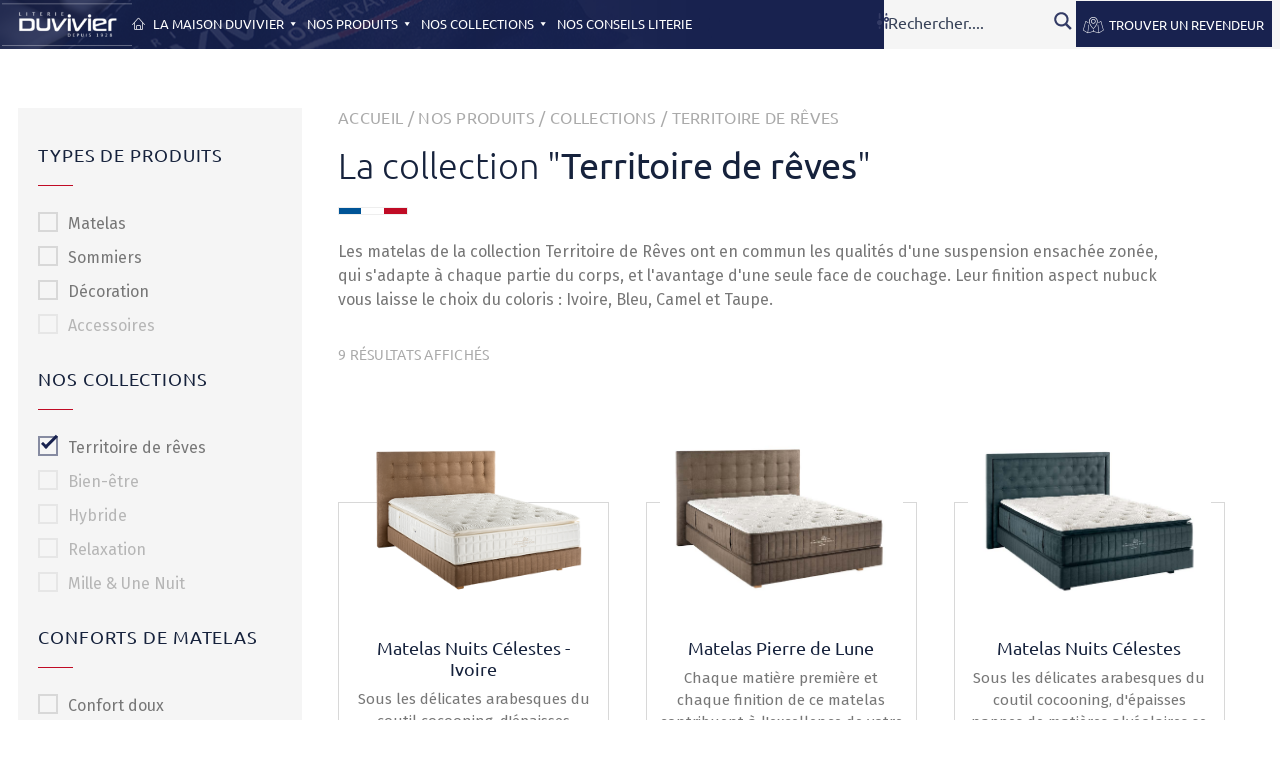

--- FILE ---
content_type: text/html; charset=UTF-8
request_url: https://www.literie-duvivier.fr/categorie-produit/collections/territoire-de-reves/
body_size: 43800
content:
<!DOCTYPE html>
<html class="no-touch" lang="fr-FR" xmlns="http://www.w3.org/1999/xhtml">
<head>
<!-- Google Tag Manager -->
<script>(function(w,d,s,l,i){w[l]=w[l]||[];w[l].push({'gtm.start':
new Date().getTime(),event:'gtm.js'});var f=d.getElementsByTagName(s)[0],
j=d.createElement(s),dl=l!='dataLayer'?'&l='+l:'';j.async=true;j.src=
'https://www.googletagmanager.com/gtm.js?id='+i+dl;f.parentNode.insertBefore(j,f);
})(window,document,'script','dataLayer','GTM-TPQ9XX5');</script>
<!-- End Google Tag Manager -->
<meta http-equiv="Content-Type" content="text/html; charset=UTF-8">
<meta name="viewport" content="width=device-width, initial-scale=1">
<link rel="profile" href="http://gmpg.org/xfn/11">
<link rel="pingback" href="https://www.literie-duvivier.fr/xmlrpc.php">
 <link href="https://stackpath.bootstrapcdn.com/bootstrap/4.4.1/css/bootstrap.min.css" rel="stylesheet" integrity="sha384-Vkoo8x4CGsO3+Hhxv8T/Q5PaXtkKtu6ug5TOeNV6gBiFeWPGFN9MuhOf23Q9Ifjh" crossorigin="anonymous">
<!-- Meta Pixel Code -->
<script>
!function(f,b,e,v,n,t,s)
{if(f.fbq)return;n=f.fbq=function(){n.callMethod?
n.callMethod.apply(n,arguments):n.queue.push(arguments)};
if(!f._fbq)f._fbq=n;n.push=n;n.loaded=!0;n.version='2.0';
n.queue=[];t=b.createElement(e);t.async=!0;
t.src=v;s=b.getElementsByTagName(e)[0];
s.parentNode.insertBefore(t,s)}(window, document,'script',
'https://connect.facebook.net/en_US/fbevents.js');
fbq('init', '7018456098177885');
fbq('track', 'PageView');
</script>
<noscript><img height="1" width="1" style="display:none"
src=https://www.facebook.com/tr?id=7018456098177885&ev=PageView&noscript=1
/></noscript>
<!-- End Meta Pixel Code -->

	<!-- PopupPress Plugin v.3.1.4 - 6.1.9 -->
<meta name='robots' content='index, follow, max-image-preview:large, max-snippet:-1, max-video-preview:-1' />

	<!-- This site is optimized with the Yoast SEO plugin v21.1 - https://yoast.com/wordpress/plugins/seo/ -->
	<title>Territoire de rêves - Literie Duvivier</title>
	<meta name="description" content="La collection Territoire de Rêves c&#039;est LA literie haut de gamme par excellence, entre finition et couchage de grande qualité." />
	<link rel="canonical" href="https://www.literie-duvivier.fr/categorie-produit/collections/territoire-de-reves/" />
	<meta property="og:locale" content="fr_FR" />
	<meta property="og:type" content="article" />
	<meta property="og:title" content="Territoire de rêves - Literie Duvivier" />
	<meta property="og:description" content="La collection Territoire de Rêves c&#039;est LA literie haut de gamme par excellence, entre finition et couchage de grande qualité." />
	<meta property="og:url" content="https://www.literie-duvivier.fr/categorie-produit/collections/territoire-de-reves/" />
	<meta property="og:site_name" content="Literie Duvivier" />
	<meta name="twitter:card" content="summary_large_image" />
	<script type="application/ld+json" class="yoast-schema-graph">{"@context":"https://schema.org","@graph":[{"@type":"CollectionPage","@id":"https://www.literie-duvivier.fr/categorie-produit/collections/territoire-de-reves/","url":"https://www.literie-duvivier.fr/categorie-produit/collections/territoire-de-reves/","name":"Territoire de rêves - Literie Duvivier","isPartOf":{"@id":"https://www.literie-duvivier.fr/#website"},"primaryImageOfPage":{"@id":"https://www.literie-duvivier.fr/categorie-produit/collections/territoire-de-reves/#primaryimage"},"image":{"@id":"https://www.literie-duvivier.fr/categorie-produit/collections/territoire-de-reves/#primaryimage"},"thumbnailUrl":"https://www.literie-duvivier.fr/wp-content/uploads/2020/10/Nuits-celeste-Literie-Duvivier.png","description":"La collection Territoire de Rêves c'est LA literie haut de gamme par excellence, entre finition et couchage de grande qualité.","breadcrumb":{"@id":"https://www.literie-duvivier.fr/categorie-produit/collections/territoire-de-reves/#breadcrumb"},"inLanguage":"fr-FR"},{"@type":"ImageObject","inLanguage":"fr-FR","@id":"https://www.literie-duvivier.fr/categorie-produit/collections/territoire-de-reves/#primaryimage","url":"https://www.literie-duvivier.fr/wp-content/uploads/2020/10/Nuits-celeste-Literie-Duvivier.png","contentUrl":"https://www.literie-duvivier.fr/wp-content/uploads/2020/10/Nuits-celeste-Literie-Duvivier.png","width":600,"height":450},{"@type":"BreadcrumbList","@id":"https://www.literie-duvivier.fr/categorie-produit/collections/territoire-de-reves/#breadcrumb","itemListElement":[{"@type":"ListItem","position":1,"name":"Accueil","item":"https://www.literie-duvivier.fr/"},{"@type":"ListItem","position":2,"name":"Nos produits","item":"https://www.literie-duvivier.fr/nos-produits/"},{"@type":"ListItem","position":3,"name":"Collections","item":"https://www.literie-duvivier.fr/categorie-produit/collections/"},{"@type":"ListItem","position":4,"name":"Territoire de rêves"}]},{"@type":"WebSite","@id":"https://www.literie-duvivier.fr/#website","url":"https://www.literie-duvivier.fr/","name":"Literie Duvivier","description":"Maître litier depuis 1928","publisher":{"@id":"https://www.literie-duvivier.fr/#organization"},"potentialAction":[{"@type":"SearchAction","target":{"@type":"EntryPoint","urlTemplate":"https://www.literie-duvivier.fr/?s={search_term_string}"},"query-input":"required name=search_term_string"}],"inLanguage":"fr-FR"},{"@type":"Organization","@id":"https://www.literie-duvivier.fr/#organization","name":"Literie Duvivier","url":"https://www.literie-duvivier.fr/","logo":{"@type":"ImageObject","inLanguage":"fr-FR","@id":"https://www.literie-duvivier.fr/#/schema/logo/image/","url":"https://www.literie-duvivier.fr/wp-content/uploads/2020/10/logo-footer-1.jpg","contentUrl":"https://www.literie-duvivier.fr/wp-content/uploads/2020/10/logo-footer-1.jpg","width":216,"height":81,"caption":"Literie Duvivier"},"image":{"@id":"https://www.literie-duvivier.fr/#/schema/logo/image/"}}]}</script>
	<!-- / Yoast SEO plugin. -->


<link rel='dns-prefetch' href='//fonts.googleapis.com' />
<link rel='dns-prefetch' href='//cdnjs.cloudflare.com' />
<link rel="alternate" type="application/rss+xml" title="Literie Duvivier &raquo; Flux" href="https://www.literie-duvivier.fr/feed/" />
<link rel="alternate" type="application/rss+xml" title="Literie Duvivier &raquo; Flux des commentaires" href="https://www.literie-duvivier.fr/comments/feed/" />
<link rel="alternate" type="application/rss+xml" title="Flux pour Literie Duvivier &raquo; Territoire de rêves Catégorie" href="https://www.literie-duvivier.fr/categorie-produit/collections/territoire-de-reves/feed/" />
<link rel='stylesheet' id='wp-block-library-css' href='https://www.literie-duvivier.fr/wp-includes/css/dist/block-library/style.min.css' type='text/css' media='all' />
<link rel='stylesheet' id='wc-blocks-vendors-style-css' href='https://www.literie-duvivier.fr/wp-content/plugins/woocommerce/packages/woocommerce-blocks/build/wc-blocks-vendors-style.css' type='text/css' media='all' />
<link rel='stylesheet' id='wc-blocks-style-css' href='https://www.literie-duvivier.fr/wp-content/plugins/woocommerce/packages/woocommerce-blocks/build/wc-blocks-style.css' type='text/css' media='all' />
<link rel='stylesheet' id='classic-theme-styles-css' href='https://www.literie-duvivier.fr/wp-includes/css/classic-themes.min.css' type='text/css' media='all' />
<style id='global-styles-inline-css' type='text/css'>
body{--wp--preset--color--black: #000000;--wp--preset--color--cyan-bluish-gray: #abb8c3;--wp--preset--color--white: #ffffff;--wp--preset--color--pale-pink: #f78da7;--wp--preset--color--vivid-red: #cf2e2e;--wp--preset--color--luminous-vivid-orange: #ff6900;--wp--preset--color--luminous-vivid-amber: #fcb900;--wp--preset--color--light-green-cyan: #7bdcb5;--wp--preset--color--vivid-green-cyan: #00d084;--wp--preset--color--pale-cyan-blue: #8ed1fc;--wp--preset--color--vivid-cyan-blue: #0693e3;--wp--preset--color--vivid-purple: #9b51e0;--wp--preset--gradient--vivid-cyan-blue-to-vivid-purple: linear-gradient(135deg,rgba(6,147,227,1) 0%,rgb(155,81,224) 100%);--wp--preset--gradient--light-green-cyan-to-vivid-green-cyan: linear-gradient(135deg,rgb(122,220,180) 0%,rgb(0,208,130) 100%);--wp--preset--gradient--luminous-vivid-amber-to-luminous-vivid-orange: linear-gradient(135deg,rgba(252,185,0,1) 0%,rgba(255,105,0,1) 100%);--wp--preset--gradient--luminous-vivid-orange-to-vivid-red: linear-gradient(135deg,rgba(255,105,0,1) 0%,rgb(207,46,46) 100%);--wp--preset--gradient--very-light-gray-to-cyan-bluish-gray: linear-gradient(135deg,rgb(238,238,238) 0%,rgb(169,184,195) 100%);--wp--preset--gradient--cool-to-warm-spectrum: linear-gradient(135deg,rgb(74,234,220) 0%,rgb(151,120,209) 20%,rgb(207,42,186) 40%,rgb(238,44,130) 60%,rgb(251,105,98) 80%,rgb(254,248,76) 100%);--wp--preset--gradient--blush-light-purple: linear-gradient(135deg,rgb(255,206,236) 0%,rgb(152,150,240) 100%);--wp--preset--gradient--blush-bordeaux: linear-gradient(135deg,rgb(254,205,165) 0%,rgb(254,45,45) 50%,rgb(107,0,62) 100%);--wp--preset--gradient--luminous-dusk: linear-gradient(135deg,rgb(255,203,112) 0%,rgb(199,81,192) 50%,rgb(65,88,208) 100%);--wp--preset--gradient--pale-ocean: linear-gradient(135deg,rgb(255,245,203) 0%,rgb(182,227,212) 50%,rgb(51,167,181) 100%);--wp--preset--gradient--electric-grass: linear-gradient(135deg,rgb(202,248,128) 0%,rgb(113,206,126) 100%);--wp--preset--gradient--midnight: linear-gradient(135deg,rgb(2,3,129) 0%,rgb(40,116,252) 100%);--wp--preset--duotone--dark-grayscale: url('#wp-duotone-dark-grayscale');--wp--preset--duotone--grayscale: url('#wp-duotone-grayscale');--wp--preset--duotone--purple-yellow: url('#wp-duotone-purple-yellow');--wp--preset--duotone--blue-red: url('#wp-duotone-blue-red');--wp--preset--duotone--midnight: url('#wp-duotone-midnight');--wp--preset--duotone--magenta-yellow: url('#wp-duotone-magenta-yellow');--wp--preset--duotone--purple-green: url('#wp-duotone-purple-green');--wp--preset--duotone--blue-orange: url('#wp-duotone-blue-orange');--wp--preset--font-size--small: 13px;--wp--preset--font-size--medium: 20px;--wp--preset--font-size--large: 36px;--wp--preset--font-size--x-large: 42px;--wp--preset--spacing--20: 0.44rem;--wp--preset--spacing--30: 0.67rem;--wp--preset--spacing--40: 1rem;--wp--preset--spacing--50: 1.5rem;--wp--preset--spacing--60: 2.25rem;--wp--preset--spacing--70: 3.38rem;--wp--preset--spacing--80: 5.06rem;}:where(.is-layout-flex){gap: 0.5em;}body .is-layout-flow > .alignleft{float: left;margin-inline-start: 0;margin-inline-end: 2em;}body .is-layout-flow > .alignright{float: right;margin-inline-start: 2em;margin-inline-end: 0;}body .is-layout-flow > .aligncenter{margin-left: auto !important;margin-right: auto !important;}body .is-layout-constrained > .alignleft{float: left;margin-inline-start: 0;margin-inline-end: 2em;}body .is-layout-constrained > .alignright{float: right;margin-inline-start: 2em;margin-inline-end: 0;}body .is-layout-constrained > .aligncenter{margin-left: auto !important;margin-right: auto !important;}body .is-layout-constrained > :where(:not(.alignleft):not(.alignright):not(.alignfull)){max-width: var(--wp--style--global--content-size);margin-left: auto !important;margin-right: auto !important;}body .is-layout-constrained > .alignwide{max-width: var(--wp--style--global--wide-size);}body .is-layout-flex{display: flex;}body .is-layout-flex{flex-wrap: wrap;align-items: center;}body .is-layout-flex > *{margin: 0;}:where(.wp-block-columns.is-layout-flex){gap: 2em;}.has-black-color{color: var(--wp--preset--color--black) !important;}.has-cyan-bluish-gray-color{color: var(--wp--preset--color--cyan-bluish-gray) !important;}.has-white-color{color: var(--wp--preset--color--white) !important;}.has-pale-pink-color{color: var(--wp--preset--color--pale-pink) !important;}.has-vivid-red-color{color: var(--wp--preset--color--vivid-red) !important;}.has-luminous-vivid-orange-color{color: var(--wp--preset--color--luminous-vivid-orange) !important;}.has-luminous-vivid-amber-color{color: var(--wp--preset--color--luminous-vivid-amber) !important;}.has-light-green-cyan-color{color: var(--wp--preset--color--light-green-cyan) !important;}.has-vivid-green-cyan-color{color: var(--wp--preset--color--vivid-green-cyan) !important;}.has-pale-cyan-blue-color{color: var(--wp--preset--color--pale-cyan-blue) !important;}.has-vivid-cyan-blue-color{color: var(--wp--preset--color--vivid-cyan-blue) !important;}.has-vivid-purple-color{color: var(--wp--preset--color--vivid-purple) !important;}.has-black-background-color{background-color: var(--wp--preset--color--black) !important;}.has-cyan-bluish-gray-background-color{background-color: var(--wp--preset--color--cyan-bluish-gray) !important;}.has-white-background-color{background-color: var(--wp--preset--color--white) !important;}.has-pale-pink-background-color{background-color: var(--wp--preset--color--pale-pink) !important;}.has-vivid-red-background-color{background-color: var(--wp--preset--color--vivid-red) !important;}.has-luminous-vivid-orange-background-color{background-color: var(--wp--preset--color--luminous-vivid-orange) !important;}.has-luminous-vivid-amber-background-color{background-color: var(--wp--preset--color--luminous-vivid-amber) !important;}.has-light-green-cyan-background-color{background-color: var(--wp--preset--color--light-green-cyan) !important;}.has-vivid-green-cyan-background-color{background-color: var(--wp--preset--color--vivid-green-cyan) !important;}.has-pale-cyan-blue-background-color{background-color: var(--wp--preset--color--pale-cyan-blue) !important;}.has-vivid-cyan-blue-background-color{background-color: var(--wp--preset--color--vivid-cyan-blue) !important;}.has-vivid-purple-background-color{background-color: var(--wp--preset--color--vivid-purple) !important;}.has-black-border-color{border-color: var(--wp--preset--color--black) !important;}.has-cyan-bluish-gray-border-color{border-color: var(--wp--preset--color--cyan-bluish-gray) !important;}.has-white-border-color{border-color: var(--wp--preset--color--white) !important;}.has-pale-pink-border-color{border-color: var(--wp--preset--color--pale-pink) !important;}.has-vivid-red-border-color{border-color: var(--wp--preset--color--vivid-red) !important;}.has-luminous-vivid-orange-border-color{border-color: var(--wp--preset--color--luminous-vivid-orange) !important;}.has-luminous-vivid-amber-border-color{border-color: var(--wp--preset--color--luminous-vivid-amber) !important;}.has-light-green-cyan-border-color{border-color: var(--wp--preset--color--light-green-cyan) !important;}.has-vivid-green-cyan-border-color{border-color: var(--wp--preset--color--vivid-green-cyan) !important;}.has-pale-cyan-blue-border-color{border-color: var(--wp--preset--color--pale-cyan-blue) !important;}.has-vivid-cyan-blue-border-color{border-color: var(--wp--preset--color--vivid-cyan-blue) !important;}.has-vivid-purple-border-color{border-color: var(--wp--preset--color--vivid-purple) !important;}.has-vivid-cyan-blue-to-vivid-purple-gradient-background{background: var(--wp--preset--gradient--vivid-cyan-blue-to-vivid-purple) !important;}.has-light-green-cyan-to-vivid-green-cyan-gradient-background{background: var(--wp--preset--gradient--light-green-cyan-to-vivid-green-cyan) !important;}.has-luminous-vivid-amber-to-luminous-vivid-orange-gradient-background{background: var(--wp--preset--gradient--luminous-vivid-amber-to-luminous-vivid-orange) !important;}.has-luminous-vivid-orange-to-vivid-red-gradient-background{background: var(--wp--preset--gradient--luminous-vivid-orange-to-vivid-red) !important;}.has-very-light-gray-to-cyan-bluish-gray-gradient-background{background: var(--wp--preset--gradient--very-light-gray-to-cyan-bluish-gray) !important;}.has-cool-to-warm-spectrum-gradient-background{background: var(--wp--preset--gradient--cool-to-warm-spectrum) !important;}.has-blush-light-purple-gradient-background{background: var(--wp--preset--gradient--blush-light-purple) !important;}.has-blush-bordeaux-gradient-background{background: var(--wp--preset--gradient--blush-bordeaux) !important;}.has-luminous-dusk-gradient-background{background: var(--wp--preset--gradient--luminous-dusk) !important;}.has-pale-ocean-gradient-background{background: var(--wp--preset--gradient--pale-ocean) !important;}.has-electric-grass-gradient-background{background: var(--wp--preset--gradient--electric-grass) !important;}.has-midnight-gradient-background{background: var(--wp--preset--gradient--midnight) !important;}.has-small-font-size{font-size: var(--wp--preset--font-size--small) !important;}.has-medium-font-size{font-size: var(--wp--preset--font-size--medium) !important;}.has-large-font-size{font-size: var(--wp--preset--font-size--large) !important;}.has-x-large-font-size{font-size: var(--wp--preset--font-size--x-large) !important;}
.wp-block-navigation a:where(:not(.wp-element-button)){color: inherit;}
:where(.wp-block-columns.is-layout-flex){gap: 2em;}
.wp-block-pullquote{font-size: 1.5em;line-height: 1.6;}
</style>
<link rel='stylesheet' id='pps_style-css' href='https://www.literie-duvivier.fr/wp-content/plugins/popup-press/css/pps_style.css' type='text/css' media='screen' />
<style id='pps_style-inline-css' type='text/css'>
.pps-popup {
}
.pps-popup .pps-wrap {
}
.pps-popup .pps-wrap .pps-close {
}
.pps-popup .pps-wrap .pps-content {
}

</style>
<style id='extendify-gutenberg-patterns-and-templates-utilities-inline-css' type='text/css'>
.ext-absolute {
  position: absolute !important;
}

.ext-relative {
  position: relative !important;
}

.ext-top-base {
  top: var(--wp--style--block-gap, 1.75rem) !important;
}

.ext-top-lg {
  top: var(--extendify--spacing--large, 3rem) !important;
}

.ext--top-base {
  top: calc(var(--wp--style--block-gap, 1.75rem) * -1) !important;
}

.ext--top-lg {
  top: calc(var(--extendify--spacing--large, 3rem) * -1) !important;
}

.ext-right-base {
  right: var(--wp--style--block-gap, 1.75rem) !important;
}

.ext-right-lg {
  right: var(--extendify--spacing--large, 3rem) !important;
}

.ext--right-base {
  right: calc(var(--wp--style--block-gap, 1.75rem) * -1) !important;
}

.ext--right-lg {
  right: calc(var(--extendify--spacing--large, 3rem) * -1) !important;
}

.ext-bottom-base {
  bottom: var(--wp--style--block-gap, 1.75rem) !important;
}

.ext-bottom-lg {
  bottom: var(--extendify--spacing--large, 3rem) !important;
}

.ext--bottom-base {
  bottom: calc(var(--wp--style--block-gap, 1.75rem) * -1) !important;
}

.ext--bottom-lg {
  bottom: calc(var(--extendify--spacing--large, 3rem) * -1) !important;
}

.ext-left-base {
  left: var(--wp--style--block-gap, 1.75rem) !important;
}

.ext-left-lg {
  left: var(--extendify--spacing--large, 3rem) !important;
}

.ext--left-base {
  left: calc(var(--wp--style--block-gap, 1.75rem) * -1) !important;
}

.ext--left-lg {
  left: calc(var(--extendify--spacing--large, 3rem) * -1) !important;
}

.ext-order-1 {
  order: 1 !important;
}

.ext-order-2 {
  order: 2 !important;
}

.ext-col-auto {
  grid-column: auto !important;
}

.ext-col-span-1 {
  grid-column: span 1 / span 1 !important;
}

.ext-col-span-2 {
  grid-column: span 2 / span 2 !important;
}

.ext-col-span-3 {
  grid-column: span 3 / span 3 !important;
}

.ext-col-span-4 {
  grid-column: span 4 / span 4 !important;
}

.ext-col-span-5 {
  grid-column: span 5 / span 5 !important;
}

.ext-col-span-6 {
  grid-column: span 6 / span 6 !important;
}

.ext-col-span-7 {
  grid-column: span 7 / span 7 !important;
}

.ext-col-span-8 {
  grid-column: span 8 / span 8 !important;
}

.ext-col-span-9 {
  grid-column: span 9 / span 9 !important;
}

.ext-col-span-10 {
  grid-column: span 10 / span 10 !important;
}

.ext-col-span-11 {
  grid-column: span 11 / span 11 !important;
}

.ext-col-span-12 {
  grid-column: span 12 / span 12 !important;
}

.ext-col-span-full {
  grid-column: 1 / -1 !important;
}

.ext-col-start-1 {
  grid-column-start: 1 !important;
}

.ext-col-start-2 {
  grid-column-start: 2 !important;
}

.ext-col-start-3 {
  grid-column-start: 3 !important;
}

.ext-col-start-4 {
  grid-column-start: 4 !important;
}

.ext-col-start-5 {
  grid-column-start: 5 !important;
}

.ext-col-start-6 {
  grid-column-start: 6 !important;
}

.ext-col-start-7 {
  grid-column-start: 7 !important;
}

.ext-col-start-8 {
  grid-column-start: 8 !important;
}

.ext-col-start-9 {
  grid-column-start: 9 !important;
}

.ext-col-start-10 {
  grid-column-start: 10 !important;
}

.ext-col-start-11 {
  grid-column-start: 11 !important;
}

.ext-col-start-12 {
  grid-column-start: 12 !important;
}

.ext-col-start-13 {
  grid-column-start: 13 !important;
}

.ext-col-start-auto {
  grid-column-start: auto !important;
}

.ext-col-end-1 {
  grid-column-end: 1 !important;
}

.ext-col-end-2 {
  grid-column-end: 2 !important;
}

.ext-col-end-3 {
  grid-column-end: 3 !important;
}

.ext-col-end-4 {
  grid-column-end: 4 !important;
}

.ext-col-end-5 {
  grid-column-end: 5 !important;
}

.ext-col-end-6 {
  grid-column-end: 6 !important;
}

.ext-col-end-7 {
  grid-column-end: 7 !important;
}

.ext-col-end-8 {
  grid-column-end: 8 !important;
}

.ext-col-end-9 {
  grid-column-end: 9 !important;
}

.ext-col-end-10 {
  grid-column-end: 10 !important;
}

.ext-col-end-11 {
  grid-column-end: 11 !important;
}

.ext-col-end-12 {
  grid-column-end: 12 !important;
}

.ext-col-end-13 {
  grid-column-end: 13 !important;
}

.ext-col-end-auto {
  grid-column-end: auto !important;
}

.ext-row-auto {
  grid-row: auto !important;
}

.ext-row-span-1 {
  grid-row: span 1 / span 1 !important;
}

.ext-row-span-2 {
  grid-row: span 2 / span 2 !important;
}

.ext-row-span-3 {
  grid-row: span 3 / span 3 !important;
}

.ext-row-span-4 {
  grid-row: span 4 / span 4 !important;
}

.ext-row-span-5 {
  grid-row: span 5 / span 5 !important;
}

.ext-row-span-6 {
  grid-row: span 6 / span 6 !important;
}

.ext-row-span-full {
  grid-row: 1 / -1 !important;
}

.ext-row-start-1 {
  grid-row-start: 1 !important;
}

.ext-row-start-2 {
  grid-row-start: 2 !important;
}

.ext-row-start-3 {
  grid-row-start: 3 !important;
}

.ext-row-start-4 {
  grid-row-start: 4 !important;
}

.ext-row-start-5 {
  grid-row-start: 5 !important;
}

.ext-row-start-6 {
  grid-row-start: 6 !important;
}

.ext-row-start-7 {
  grid-row-start: 7 !important;
}

.ext-row-start-auto {
  grid-row-start: auto !important;
}

.ext-row-end-1 {
  grid-row-end: 1 !important;
}

.ext-row-end-2 {
  grid-row-end: 2 !important;
}

.ext-row-end-3 {
  grid-row-end: 3 !important;
}

.ext-row-end-4 {
  grid-row-end: 4 !important;
}

.ext-row-end-5 {
  grid-row-end: 5 !important;
}

.ext-row-end-6 {
  grid-row-end: 6 !important;
}

.ext-row-end-7 {
  grid-row-end: 7 !important;
}

.ext-row-end-auto {
  grid-row-end: auto !important;
}

.ext-m-0:not([style*="margin"]) {
  margin: 0 !important;
}

.ext-m-auto:not([style*="margin"]) {
  margin: auto !important;
}

.ext-m-base:not([style*="margin"]) {
  margin: var(--wp--style--block-gap, 1.75rem) !important;
}

.ext-m-lg:not([style*="margin"]) {
  margin: var(--extendify--spacing--large, 3rem) !important;
}

.ext--m-base:not([style*="margin"]) {
  margin: calc(var(--wp--style--block-gap, 1.75rem) * -1) !important;
}

.ext--m-lg:not([style*="margin"]) {
  margin: calc(var(--extendify--spacing--large, 3rem) * -1) !important;
}

.ext-mx-0:not([style*="margin"]) {
  margin-left: 0 !important;
  margin-right: 0 !important;
}

.ext-mx-auto:not([style*="margin"]) {
  margin-left: auto !important;
  margin-right: auto !important;
}

.ext-mx-base:not([style*="margin"]) {
  margin-left: var(--wp--style--block-gap, 1.75rem) !important;
  margin-right: var(--wp--style--block-gap, 1.75rem) !important;
}

.ext-mx-lg:not([style*="margin"]) {
  margin-left: var(--extendify--spacing--large, 3rem) !important;
  margin-right: var(--extendify--spacing--large, 3rem) !important;
}

.ext--mx-base:not([style*="margin"]) {
  margin-left: calc(var(--wp--style--block-gap, 1.75rem) * -1) !important;
  margin-right: calc(var(--wp--style--block-gap, 1.75rem) * -1) !important;
}

.ext--mx-lg:not([style*="margin"]) {
  margin-left: calc(var(--extendify--spacing--large, 3rem) * -1) !important;
  margin-right: calc(var(--extendify--spacing--large, 3rem) * -1) !important;
}

.ext-my-0:not([style*="margin"]) {
  margin-top: 0 !important;
  margin-bottom: 0 !important;
}

.ext-my-auto:not([style*="margin"]) {
  margin-top: auto !important;
  margin-bottom: auto !important;
}

.ext-my-base:not([style*="margin"]) {
  margin-top: var(--wp--style--block-gap, 1.75rem) !important;
  margin-bottom: var(--wp--style--block-gap, 1.75rem) !important;
}

.ext-my-lg:not([style*="margin"]) {
  margin-top: var(--extendify--spacing--large, 3rem) !important;
  margin-bottom: var(--extendify--spacing--large, 3rem) !important;
}

.ext--my-base:not([style*="margin"]) {
  margin-top: calc(var(--wp--style--block-gap, 1.75rem) * -1) !important;
  margin-bottom: calc(var(--wp--style--block-gap, 1.75rem) * -1) !important;
}

.ext--my-lg:not([style*="margin"]) {
  margin-top: calc(var(--extendify--spacing--large, 3rem) * -1) !important;
  margin-bottom: calc(var(--extendify--spacing--large, 3rem) * -1) !important;
}

.ext-mt-0:not([style*="margin"]) {
  margin-top: 0 !important;
}

.ext-mt-auto:not([style*="margin"]) {
  margin-top: auto !important;
}

.ext-mt-base:not([style*="margin"]) {
  margin-top: var(--wp--style--block-gap, 1.75rem) !important;
}

.ext-mt-lg:not([style*="margin"]) {
  margin-top: var(--extendify--spacing--large, 3rem) !important;
}

.ext--mt-base:not([style*="margin"]) {
  margin-top: calc(var(--wp--style--block-gap, 1.75rem) * -1) !important;
}

.ext--mt-lg:not([style*="margin"]) {
  margin-top: calc(var(--extendify--spacing--large, 3rem) * -1) !important;
}

.ext-mr-0:not([style*="margin"]) {
  margin-right: 0 !important;
}

.ext-mr-auto:not([style*="margin"]) {
  margin-right: auto !important;
}

.ext-mr-base:not([style*="margin"]) {
  margin-right: var(--wp--style--block-gap, 1.75rem) !important;
}

.ext-mr-lg:not([style*="margin"]) {
  margin-right: var(--extendify--spacing--large, 3rem) !important;
}

.ext--mr-base:not([style*="margin"]) {
  margin-right: calc(var(--wp--style--block-gap, 1.75rem) * -1) !important;
}

.ext--mr-lg:not([style*="margin"]) {
  margin-right: calc(var(--extendify--spacing--large, 3rem) * -1) !important;
}

.ext-mb-0:not([style*="margin"]) {
  margin-bottom: 0 !important;
}

.ext-mb-auto:not([style*="margin"]) {
  margin-bottom: auto !important;
}

.ext-mb-base:not([style*="margin"]) {
  margin-bottom: var(--wp--style--block-gap, 1.75rem) !important;
}

.ext-mb-lg:not([style*="margin"]) {
  margin-bottom: var(--extendify--spacing--large, 3rem) !important;
}

.ext--mb-base:not([style*="margin"]) {
  margin-bottom: calc(var(--wp--style--block-gap, 1.75rem) * -1) !important;
}

.ext--mb-lg:not([style*="margin"]) {
  margin-bottom: calc(var(--extendify--spacing--large, 3rem) * -1) !important;
}

.ext-ml-0:not([style*="margin"]) {
  margin-left: 0 !important;
}

.ext-ml-auto:not([style*="margin"]) {
  margin-left: auto !important;
}

.ext-ml-base:not([style*="margin"]) {
  margin-left: var(--wp--style--block-gap, 1.75rem) !important;
}

.ext-ml-lg:not([style*="margin"]) {
  margin-left: var(--extendify--spacing--large, 3rem) !important;
}

.ext--ml-base:not([style*="margin"]) {
  margin-left: calc(var(--wp--style--block-gap, 1.75rem) * -1) !important;
}

.ext--ml-lg:not([style*="margin"]) {
  margin-left: calc(var(--extendify--spacing--large, 3rem) * -1) !important;
}

.ext-block {
  display: block !important;
}

.ext-inline-block {
  display: inline-block !important;
}

.ext-inline {
  display: inline !important;
}

.ext-flex {
  display: flex !important;
}

.ext-inline-flex {
  display: inline-flex !important;
}

.ext-grid {
  display: grid !important;
}

.ext-inline-grid {
  display: inline-grid !important;
}

.ext-hidden {
  display: none !important;
}

.ext-w-auto {
  width: auto !important;
}

.ext-w-full {
  width: 100% !important;
}

.ext-max-w-full {
  max-width: 100% !important;
}

.ext-flex-1 {
  flex: 1 1 0% !important;
}

.ext-flex-auto {
  flex: 1 1 auto !important;
}

.ext-flex-initial {
  flex: 0 1 auto !important;
}

.ext-flex-none {
  flex: none !important;
}

.ext-flex-shrink-0 {
  flex-shrink: 0 !important;
}

.ext-flex-shrink {
  flex-shrink: 1 !important;
}

.ext-flex-grow-0 {
  flex-grow: 0 !important;
}

.ext-flex-grow {
  flex-grow: 1 !important;
}

.ext-list-none {
  list-style-type: none !important;
}

.ext-grid-cols-1 {
  grid-template-columns: repeat(1, minmax(0, 1fr)) !important;
}

.ext-grid-cols-2 {
  grid-template-columns: repeat(2, minmax(0, 1fr)) !important;
}

.ext-grid-cols-3 {
  grid-template-columns: repeat(3, minmax(0, 1fr)) !important;
}

.ext-grid-cols-4 {
  grid-template-columns: repeat(4, minmax(0, 1fr)) !important;
}

.ext-grid-cols-5 {
  grid-template-columns: repeat(5, minmax(0, 1fr)) !important;
}

.ext-grid-cols-6 {
  grid-template-columns: repeat(6, minmax(0, 1fr)) !important;
}

.ext-grid-cols-7 {
  grid-template-columns: repeat(7, minmax(0, 1fr)) !important;
}

.ext-grid-cols-8 {
  grid-template-columns: repeat(8, minmax(0, 1fr)) !important;
}

.ext-grid-cols-9 {
  grid-template-columns: repeat(9, minmax(0, 1fr)) !important;
}

.ext-grid-cols-10 {
  grid-template-columns: repeat(10, minmax(0, 1fr)) !important;
}

.ext-grid-cols-11 {
  grid-template-columns: repeat(11, minmax(0, 1fr)) !important;
}

.ext-grid-cols-12 {
  grid-template-columns: repeat(12, minmax(0, 1fr)) !important;
}

.ext-grid-cols-none {
  grid-template-columns: none !important;
}

.ext-grid-rows-1 {
  grid-template-rows: repeat(1, minmax(0, 1fr)) !important;
}

.ext-grid-rows-2 {
  grid-template-rows: repeat(2, minmax(0, 1fr)) !important;
}

.ext-grid-rows-3 {
  grid-template-rows: repeat(3, minmax(0, 1fr)) !important;
}

.ext-grid-rows-4 {
  grid-template-rows: repeat(4, minmax(0, 1fr)) !important;
}

.ext-grid-rows-5 {
  grid-template-rows: repeat(5, minmax(0, 1fr)) !important;
}

.ext-grid-rows-6 {
  grid-template-rows: repeat(6, minmax(0, 1fr)) !important;
}

.ext-grid-rows-none {
  grid-template-rows: none !important;
}

.ext-flex-row {
  flex-direction: row !important;
}

.ext-flex-row-reverse {
  flex-direction: row-reverse !important;
}

.ext-flex-col {
  flex-direction: column !important;
}

.ext-flex-col-reverse {
  flex-direction: column-reverse !important;
}

.ext-flex-wrap {
  flex-wrap: wrap !important;
}

.ext-flex-wrap-reverse {
  flex-wrap: wrap-reverse !important;
}

.ext-flex-nowrap {
  flex-wrap: nowrap !important;
}

.ext-items-start {
  align-items: flex-start !important;
}

.ext-items-end {
  align-items: flex-end !important;
}

.ext-items-center {
  align-items: center !important;
}

.ext-items-baseline {
  align-items: baseline !important;
}

.ext-items-stretch {
  align-items: stretch !important;
}

.ext-justify-start {
  justify-content: flex-start !important;
}

.ext-justify-end {
  justify-content: flex-end !important;
}

.ext-justify-center {
  justify-content: center !important;
}

.ext-justify-between {
  justify-content: space-between !important;
}

.ext-justify-around {
  justify-content: space-around !important;
}

.ext-justify-evenly {
  justify-content: space-evenly !important;
}

.ext-justify-items-start {
  justify-items: start !important;
}

.ext-justify-items-end {
  justify-items: end !important;
}

.ext-justify-items-center {
  justify-items: center !important;
}

.ext-justify-items-stretch {
  justify-items: stretch !important;
}

.ext-gap-0 {
  gap: 0 !important;
}

.ext-gap-base {
  gap: var(--wp--style--block-gap, 1.75rem) !important;
}

.ext-gap-lg {
  gap: var(--extendify--spacing--large, 3rem) !important;
}

.ext-gap-x-0 {
  -moz-column-gap: 0 !important;
       column-gap: 0 !important;
}

.ext-gap-x-base {
  -moz-column-gap: var(--wp--style--block-gap, 1.75rem) !important;
       column-gap: var(--wp--style--block-gap, 1.75rem) !important;
}

.ext-gap-x-lg {
  -moz-column-gap: var(--extendify--spacing--large, 3rem) !important;
       column-gap: var(--extendify--spacing--large, 3rem) !important;
}

.ext-gap-y-0 {
  row-gap: 0 !important;
}

.ext-gap-y-base {
  row-gap: var(--wp--style--block-gap, 1.75rem) !important;
}

.ext-gap-y-lg {
  row-gap: var(--extendify--spacing--large, 3rem) !important;
}

.ext-justify-self-auto {
  justify-self: auto !important;
}

.ext-justify-self-start {
  justify-self: start !important;
}

.ext-justify-self-end {
  justify-self: end !important;
}

.ext-justify-self-center {
  justify-self: center !important;
}

.ext-justify-self-stretch {
  justify-self: stretch !important;
}

.ext-rounded-none {
  border-radius: 0px !important;
}

.ext-rounded-full {
  border-radius: 9999px !important;
}

.ext-rounded-t-none {
  border-top-left-radius: 0px !important;
  border-top-right-radius: 0px !important;
}

.ext-rounded-t-full {
  border-top-left-radius: 9999px !important;
  border-top-right-radius: 9999px !important;
}

.ext-rounded-r-none {
  border-top-right-radius: 0px !important;
  border-bottom-right-radius: 0px !important;
}

.ext-rounded-r-full {
  border-top-right-radius: 9999px !important;
  border-bottom-right-radius: 9999px !important;
}

.ext-rounded-b-none {
  border-bottom-right-radius: 0px !important;
  border-bottom-left-radius: 0px !important;
}

.ext-rounded-b-full {
  border-bottom-right-radius: 9999px !important;
  border-bottom-left-radius: 9999px !important;
}

.ext-rounded-l-none {
  border-top-left-radius: 0px !important;
  border-bottom-left-radius: 0px !important;
}

.ext-rounded-l-full {
  border-top-left-radius: 9999px !important;
  border-bottom-left-radius: 9999px !important;
}

.ext-rounded-tl-none {
  border-top-left-radius: 0px !important;
}

.ext-rounded-tl-full {
  border-top-left-radius: 9999px !important;
}

.ext-rounded-tr-none {
  border-top-right-radius: 0px !important;
}

.ext-rounded-tr-full {
  border-top-right-radius: 9999px !important;
}

.ext-rounded-br-none {
  border-bottom-right-radius: 0px !important;
}

.ext-rounded-br-full {
  border-bottom-right-radius: 9999px !important;
}

.ext-rounded-bl-none {
  border-bottom-left-radius: 0px !important;
}

.ext-rounded-bl-full {
  border-bottom-left-radius: 9999px !important;
}

.ext-border-0 {
  border-width: 0px !important;
}

.ext-border-t-0 {
  border-top-width: 0px !important;
}

.ext-border-r-0 {
  border-right-width: 0px !important;
}

.ext-border-b-0 {
  border-bottom-width: 0px !important;
}

.ext-border-l-0 {
  border-left-width: 0px !important;
}

.ext-p-0:not([style*="padding"]) {
  padding: 0 !important;
}

.ext-p-base:not([style*="padding"]) {
  padding: var(--wp--style--block-gap, 1.75rem) !important;
}

.ext-p-lg:not([style*="padding"]) {
  padding: var(--extendify--spacing--large, 3rem) !important;
}

.ext-px-0:not([style*="padding"]) {
  padding-left: 0 !important;
  padding-right: 0 !important;
}

.ext-px-base:not([style*="padding"]) {
  padding-left: var(--wp--style--block-gap, 1.75rem) !important;
  padding-right: var(--wp--style--block-gap, 1.75rem) !important;
}

.ext-px-lg:not([style*="padding"]) {
  padding-left: var(--extendify--spacing--large, 3rem) !important;
  padding-right: var(--extendify--spacing--large, 3rem) !important;
}

.ext-py-0:not([style*="padding"]) {
  padding-top: 0 !important;
  padding-bottom: 0 !important;
}

.ext-py-base:not([style*="padding"]) {
  padding-top: var(--wp--style--block-gap, 1.75rem) !important;
  padding-bottom: var(--wp--style--block-gap, 1.75rem) !important;
}

.ext-py-lg:not([style*="padding"]) {
  padding-top: var(--extendify--spacing--large, 3rem) !important;
  padding-bottom: var(--extendify--spacing--large, 3rem) !important;
}

.ext-pt-0:not([style*="padding"]) {
  padding-top: 0 !important;
}

.ext-pt-base:not([style*="padding"]) {
  padding-top: var(--wp--style--block-gap, 1.75rem) !important;
}

.ext-pt-lg:not([style*="padding"]) {
  padding-top: var(--extendify--spacing--large, 3rem) !important;
}

.ext-pr-0:not([style*="padding"]) {
  padding-right: 0 !important;
}

.ext-pr-base:not([style*="padding"]) {
  padding-right: var(--wp--style--block-gap, 1.75rem) !important;
}

.ext-pr-lg:not([style*="padding"]) {
  padding-right: var(--extendify--spacing--large, 3rem) !important;
}

.ext-pb-0:not([style*="padding"]) {
  padding-bottom: 0 !important;
}

.ext-pb-base:not([style*="padding"]) {
  padding-bottom: var(--wp--style--block-gap, 1.75rem) !important;
}

.ext-pb-lg:not([style*="padding"]) {
  padding-bottom: var(--extendify--spacing--large, 3rem) !important;
}

.ext-pl-0:not([style*="padding"]) {
  padding-left: 0 !important;
}

.ext-pl-base:not([style*="padding"]) {
  padding-left: var(--wp--style--block-gap, 1.75rem) !important;
}

.ext-pl-lg:not([style*="padding"]) {
  padding-left: var(--extendify--spacing--large, 3rem) !important;
}

.ext-text-left {
  text-align: left !important;
}

.ext-text-center {
  text-align: center !important;
}

.ext-text-right {
  text-align: right !important;
}

.ext-leading-none {
  line-height: 1 !important;
}

.ext-leading-tight {
  line-height: 1.25 !important;
}

.ext-leading-snug {
  line-height: 1.375 !important;
}

.ext-leading-normal {
  line-height: 1.5 !important;
}

.ext-leading-relaxed {
  line-height: 1.625 !important;
}

.ext-leading-loose {
  line-height: 2 !important;
}

.ext-aspect-square img {
  aspect-ratio: 1 / 1 !important;
  -o-object-fit: cover !important;
     object-fit: cover !important;
}

.ext-aspect-landscape img {
  aspect-ratio: 4 / 3 !important;
  -o-object-fit: cover !important;
     object-fit: cover !important;
}

.ext-aspect-landscape-wide img {
  aspect-ratio: 16 / 9 !important;
  -o-object-fit: cover !important;
     object-fit: cover !important;
}

.ext-aspect-portrait img {
  aspect-ratio: 3 / 4 !important;
  -o-object-fit: cover !important;
     object-fit: cover !important;
}

.ext-aspect-square .components-resizable-box__container,
.ext-aspect-landscape .components-resizable-box__container,
.ext-aspect-landscape-wide .components-resizable-box__container,
.ext-aspect-portrait .components-resizable-box__container {
  height: auto !important;
}

.clip-path--rhombus img {
  -webkit-clip-path: polygon(15% 6%, 80% 29%, 84% 93%, 23% 69%) !important;
          clip-path: polygon(15% 6%, 80% 29%, 84% 93%, 23% 69%) !important;
}

.clip-path--diamond img {
  -webkit-clip-path: polygon(5% 29%, 60% 2%, 91% 64%, 36% 89%) !important;
          clip-path: polygon(5% 29%, 60% 2%, 91% 64%, 36% 89%) !important;
}

.clip-path--rhombus-alt img {
  -webkit-clip-path: polygon(14% 9%, 85% 24%, 91% 89%, 19% 76%) !important;
          clip-path: polygon(14% 9%, 85% 24%, 91% 89%, 19% 76%) !important;
}

/*
The .ext utility is a top-level class that we use to target contents within our patterns.
We use it here to ensure columns blocks display well across themes.
*/

.wp-block-columns[class*="fullwidth-cols"] {
  /* no suggestion */
  margin-bottom: unset !important;
}

.wp-block-column.editor\:pointer-events-none {
  /* no suggestion */
  margin-top: 0 !important;
  margin-bottom: 0 !important;
}

.is-root-container.block-editor-block-list__layout
    > [data-align="full"]:not(:first-of-type)
    > .wp-block-column.editor\:pointer-events-none,
.is-root-container.block-editor-block-list__layout
    > [data-align="wide"]
    > .wp-block-column.editor\:pointer-events-none {
  /* no suggestion */
  margin-top: calc(-1 * var(--wp--style--block-gap, 28px)) !important;
}

.is-root-container.block-editor-block-list__layout
    > [data-align="full"]:not(:first-of-type)
    > .ext-my-0,
.is-root-container.block-editor-block-list__layout
    > [data-align="wide"]
    > .ext-my-0:not([style*="margin"]) {
  /* no suggestion */
  margin-top: calc(-1 * var(--wp--style--block-gap, 28px)) !important;
}

/* Some popular themes use padding instead of core margin for columns; remove it */

.ext .wp-block-columns .wp-block-column[style*="padding"] {
  /* no suggestion */
  padding-left: 0 !important;
  padding-right: 0 !important;
}

/* Some popular themes add double spacing between columns; remove it */

.ext
    .wp-block-columns
    + .wp-block-columns:not([class*="mt-"]):not([class*="my-"]):not([style*="margin"]) {
  /* no suggestion */
  margin-top: 0 !important;
}

[class*="fullwidth-cols"] .wp-block-column:first-child,
[class*="fullwidth-cols"] .wp-block-group:first-child {
  /* no suggestion */
}

[class*="fullwidth-cols"] .wp-block-column:first-child, [class*="fullwidth-cols"] .wp-block-group:first-child {
  margin-top: 0 !important;
}

[class*="fullwidth-cols"] .wp-block-column:last-child,
[class*="fullwidth-cols"] .wp-block-group:last-child {
  /* no suggestion */
}

[class*="fullwidth-cols"] .wp-block-column:last-child, [class*="fullwidth-cols"] .wp-block-group:last-child {
  margin-bottom: 0 !important;
}

[class*="fullwidth-cols"] .wp-block-column:first-child > * {
  /* no suggestion */
  margin-top: 0 !important;
}

[class*="fullwidth-cols"] .wp-block-column > *:first-child {
  /* no suggestion */
  margin-top: 0 !important;
}

[class*="fullwidth-cols"] .wp-block-column > *:last-child {
  /* no suggestion */
  margin-bottom: 0 !important;
}

.ext .is-not-stacked-on-mobile .wp-block-column {
  /* no suggestion */
  margin-bottom: 0 !important;
}

/* Add base margin bottom to all columns */

.wp-block-columns[class*="fullwidth-cols"]:not(.is-not-stacked-on-mobile)
    > .wp-block-column:not(:last-child) {
  /* no suggestion */
  margin-bottom: var(--wp--style--block-gap, 1.75rem) !important;
}

@media (min-width: 782px) {
  .wp-block-columns[class*="fullwidth-cols"]:not(.is-not-stacked-on-mobile)
        > .wp-block-column:not(:last-child) {
    /* no suggestion */
    margin-bottom: 0 !important;
  }
}

/* Remove margin bottom from "not-stacked" columns */

.wp-block-columns[class*="fullwidth-cols"].is-not-stacked-on-mobile
    > .wp-block-column {
  /* no suggestion */
  margin-bottom: 0 !important;
}

@media (min-width: 600px) and (max-width: 781px) {
  .wp-block-columns[class*="fullwidth-cols"]:not(.is-not-stacked-on-mobile)
        > .wp-block-column:nth-child(even) {
    /* no suggestion */
    margin-left: var(--wp--style--block-gap, 2em) !important;
  }
}

/*
    The `tablet:fullwidth-cols` and `desktop:fullwidth-cols` utilities are used
    to counter the core/columns responsive for at our breakpoints.
*/

@media (max-width: 781px) {
  .tablet\:fullwidth-cols.wp-block-columns:not(.is-not-stacked-on-mobile) {
    flex-wrap: wrap !important;
  }

  .tablet\:fullwidth-cols.wp-block-columns:not(.is-not-stacked-on-mobile)
        > .wp-block-column {
    margin-left: 0 !important;
  }

  .tablet\:fullwidth-cols.wp-block-columns:not(.is-not-stacked-on-mobile)
        > .wp-block-column:not([style*="margin"]) {
    /* no suggestion */
    margin-left: 0 !important;
  }

  .tablet\:fullwidth-cols.wp-block-columns:not(.is-not-stacked-on-mobile)
        > .wp-block-column {
    flex-basis: 100% !important; /* Required to negate core/columns flex-basis */
  }
}

@media (max-width: 1079px) {
  .desktop\:fullwidth-cols.wp-block-columns:not(.is-not-stacked-on-mobile) {
    flex-wrap: wrap !important;
  }

  .desktop\:fullwidth-cols.wp-block-columns:not(.is-not-stacked-on-mobile)
        > .wp-block-column {
    margin-left: 0 !important;
  }

  .desktop\:fullwidth-cols.wp-block-columns:not(.is-not-stacked-on-mobile)
        > .wp-block-column:not([style*="margin"]) {
    /* no suggestion */
    margin-left: 0 !important;
  }

  .desktop\:fullwidth-cols.wp-block-columns:not(.is-not-stacked-on-mobile)
        > .wp-block-column {
    flex-basis: 100% !important; /* Required to negate core/columns flex-basis */
  }

  .desktop\:fullwidth-cols.wp-block-columns:not(.is-not-stacked-on-mobile)
        > .wp-block-column:not(:last-child) {
    margin-bottom: var(--wp--style--block-gap, 1.75rem) !important;
  }
}

.direction-rtl {
  direction: rtl !important;
}

.direction-ltr {
  direction: ltr !important;
}

/* Use "is-style-" prefix to support adding this style to the core/list block */

.is-style-inline-list {
  padding-left: 0 !important;
}

.is-style-inline-list li {
  /* no suggestion */
  list-style-type: none !important;
}

@media (min-width: 782px) {
  .is-style-inline-list li {
    margin-right: var(--wp--style--block-gap, 1.75rem) !important;
    display: inline !important;
  }
}

.is-style-inline-list li:first-child {
  /* no suggestion */
}

@media (min-width: 782px) {
  .is-style-inline-list li:first-child {
    margin-left: 0 !important;
  }
}

.is-style-inline-list li:last-child {
  /* no suggestion */
}

@media (min-width: 782px) {
  .is-style-inline-list li:last-child {
    margin-right: 0 !important;
  }
}

.bring-to-front {
  position: relative !important;
  z-index: 10 !important;
}

.text-stroke {
  -webkit-text-stroke-width: var(
        --wp--custom--typography--text-stroke-width,
        2px
    ) !important;
  -webkit-text-stroke-color: var(--wp--preset--color--background) !important;
}

.text-stroke--primary {
  -webkit-text-stroke-width: var(
        --wp--custom--typography--text-stroke-width,
        2px
    ) !important;
  -webkit-text-stroke-color: var(--wp--preset--color--primary) !important;
}

.text-stroke--secondary {
  -webkit-text-stroke-width: var(
        --wp--custom--typography--text-stroke-width,
        2px
    ) !important;
  -webkit-text-stroke-color: var(--wp--preset--color--secondary) !important;
}

.editor\:no-caption .block-editor-rich-text__editable {
  display: none !important;
}

.editor\:no-inserter > .block-list-appender,
.editor\:no-inserter .wp-block-group__inner-container > .block-list-appender {
  display: none !important;
}

.editor\:no-inserter .wp-block-cover__inner-container > .block-list-appender {
  display: none !important;
}

.editor\:no-inserter .wp-block-column:not(.is-selected) > .block-list-appender {
  display: none !important;
}

.editor\:no-resize .components-resizable-box__handle::after,
.editor\:no-resize .components-resizable-box__side-handle::before,
.editor\:no-resize .components-resizable-box__handle {
  display: none !important;
  pointer-events: none !important;
}

.editor\:no-resize .components-resizable-box__container {
  display: block !important;
}

.editor\:pointer-events-none {
  pointer-events: none !important;
}

.is-style-angled {
  /* no suggestion */
  align-items: center !important;
  justify-content: flex-end !important;
}

.ext .is-style-angled > [class*="_inner-container"] {
  align-items: center !important;
}

.is-style-angled .wp-block-cover__image-background,
.is-style-angled .wp-block-cover__video-background {
  /* no suggestion */
  -webkit-clip-path: polygon(0 0, 30% 0%, 50% 100%, 0% 100%) !important;
          clip-path: polygon(0 0, 30% 0%, 50% 100%, 0% 100%) !important;
  z-index: 1 !important;
}

@media (min-width: 782px) {
  .is-style-angled .wp-block-cover__image-background,
    .is-style-angled .wp-block-cover__video-background {
    /* no suggestion */
    -webkit-clip-path: polygon(0 0, 55% 0%, 65% 100%, 0% 100%) !important;
            clip-path: polygon(0 0, 55% 0%, 65% 100%, 0% 100%) !important;
  }
}

.has-foreground-color {
  /* no suggestion */
  color: var(--wp--preset--color--foreground, #000) !important;
}

.has-foreground-background-color {
  /* no suggestion */
  background-color: var(--wp--preset--color--foreground, #000) !important;
}

.has-background-color {
  /* no suggestion */
  color: var(--wp--preset--color--background, #fff) !important;
}

.has-background-background-color {
  /* no suggestion */
  background-color: var(--wp--preset--color--background, #fff) !important;
}

.has-primary-color {
  /* no suggestion */
  color: var(--wp--preset--color--primary, #4b5563) !important;
}

.has-primary-background-color {
  /* no suggestion */
  background-color: var(--wp--preset--color--primary, #4b5563) !important;
}

.has-secondary-color {
  /* no suggestion */
  color: var(--wp--preset--color--secondary, #9ca3af) !important;
}

.has-secondary-background-color {
  /* no suggestion */
  background-color: var(--wp--preset--color--secondary, #9ca3af) !important;
}

/* Ensure themes that target specific elements use the right colors */

.ext.has-text-color p,
.ext.has-text-color h1,
.ext.has-text-color h2,
.ext.has-text-color h3,
.ext.has-text-color h4,
.ext.has-text-color h5,
.ext.has-text-color h6 {
  /* no suggestion */
  color: currentColor !important;
}

.has-white-color {
  /* no suggestion */
  color: var(--wp--preset--color--white, #fff) !important;
}

.has-black-color {
  /* no suggestion */
  color: var(--wp--preset--color--black, #000) !important;
}

.has-ext-foreground-background-color {
  /* no suggestion */
  background-color: var(
        --wp--preset--color--foreground,
        var(--wp--preset--color--black, #000)
    ) !important;
}

.has-ext-primary-background-color {
  /* no suggestion */
  background-color: var(
        --wp--preset--color--primary,
        var(--wp--preset--color--cyan-bluish-gray, #000)
    ) !important;
}

/* Fix button borders with specified background colors */

.wp-block-button__link.has-black-background-color {
  /* no suggestion */
  border-color: var(--wp--preset--color--black, #000) !important;
}

.wp-block-button__link.has-white-background-color {
  /* no suggestion */
  border-color: var(--wp--preset--color--white, #fff) !important;
}

.has-ext-small-font-size {
  /* no suggestion */
  font-size: var(--wp--preset--font-size--ext-small) !important;
}

.has-ext-medium-font-size {
  /* no suggestion */
  font-size: var(--wp--preset--font-size--ext-medium) !important;
}

.has-ext-large-font-size {
  /* no suggestion */
  font-size: var(--wp--preset--font-size--ext-large) !important;
  line-height: 1.2 !important;
}

.has-ext-x-large-font-size {
  /* no suggestion */
  font-size: var(--wp--preset--font-size--ext-x-large) !important;
  line-height: 1 !important;
}

.has-ext-xx-large-font-size {
  /* no suggestion */
  font-size: var(--wp--preset--font-size--ext-xx-large) !important;
  line-height: 1 !important;
}

/* Line height */

.has-ext-x-large-font-size:not([style*="line-height"]) {
  /* no suggestion */
  line-height: 1.1 !important;
}

.has-ext-xx-large-font-size:not([style*="line-height"]) {
  /* no suggestion */
  line-height: 1.1 !important;
}

.ext .wp-block-group > * {
  /* Line height */
  margin-top: 0 !important;
  margin-bottom: 0 !important;
}

.ext .wp-block-group > * + * {
  margin-top: var(--wp--style--block-gap, 1.75rem) !important;
  margin-bottom: 0 !important;
}

.ext h2 {
  margin-top: var(--wp--style--block-gap, 1.75rem) !important;
  margin-bottom: var(--wp--style--block-gap, 1.75rem) !important;
}

.has-ext-x-large-font-size + p,
.has-ext-x-large-font-size + h3 {
  margin-top: 0.5rem !important;
}

.ext .wp-block-buttons > .wp-block-button.wp-block-button__width-25 {
  width: calc(25% - var(--wp--style--block-gap, 0.5em) * 0.75) !important;
  min-width: 12rem !important;
}

/* Classic themes use an inner [class*="_inner-container"] that our utilities cannot directly target, so we need to do so with a few */

.ext .ext-grid > [class*="_inner-container"] {
  /* no suggestion */
  display: grid !important;
}

/* Unhinge grid for container blocks in classic themes, and < 5.9 */

.ext > [class*="_inner-container"] > .ext-grid:not([class*="columns"]),
.ext
    > [class*="_inner-container"]
    > .wp-block
    > .ext-grid:not([class*="columns"]) {
  /* no suggestion */
  display: initial !important;
}

/* Grid Columns */

.ext .ext-grid-cols-1 > [class*="_inner-container"] {
  /* no suggestion */
  grid-template-columns: repeat(1, minmax(0, 1fr)) !important;
}

.ext .ext-grid-cols-2 > [class*="_inner-container"] {
  /* no suggestion */
  grid-template-columns: repeat(2, minmax(0, 1fr)) !important;
}

.ext .ext-grid-cols-3 > [class*="_inner-container"] {
  /* no suggestion */
  grid-template-columns: repeat(3, minmax(0, 1fr)) !important;
}

.ext .ext-grid-cols-4 > [class*="_inner-container"] {
  /* no suggestion */
  grid-template-columns: repeat(4, minmax(0, 1fr)) !important;
}

.ext .ext-grid-cols-5 > [class*="_inner-container"] {
  /* no suggestion */
  grid-template-columns: repeat(5, minmax(0, 1fr)) !important;
}

.ext .ext-grid-cols-6 > [class*="_inner-container"] {
  /* no suggestion */
  grid-template-columns: repeat(6, minmax(0, 1fr)) !important;
}

.ext .ext-grid-cols-7 > [class*="_inner-container"] {
  /* no suggestion */
  grid-template-columns: repeat(7, minmax(0, 1fr)) !important;
}

.ext .ext-grid-cols-8 > [class*="_inner-container"] {
  /* no suggestion */
  grid-template-columns: repeat(8, minmax(0, 1fr)) !important;
}

.ext .ext-grid-cols-9 > [class*="_inner-container"] {
  /* no suggestion */
  grid-template-columns: repeat(9, minmax(0, 1fr)) !important;
}

.ext .ext-grid-cols-10 > [class*="_inner-container"] {
  /* no suggestion */
  grid-template-columns: repeat(10, minmax(0, 1fr)) !important;
}

.ext .ext-grid-cols-11 > [class*="_inner-container"] {
  /* no suggestion */
  grid-template-columns: repeat(11, minmax(0, 1fr)) !important;
}

.ext .ext-grid-cols-12 > [class*="_inner-container"] {
  /* no suggestion */
  grid-template-columns: repeat(12, minmax(0, 1fr)) !important;
}

.ext .ext-grid-cols-13 > [class*="_inner-container"] {
  /* no suggestion */
  grid-template-columns: repeat(13, minmax(0, 1fr)) !important;
}

.ext .ext-grid-cols-none > [class*="_inner-container"] {
  /* no suggestion */
  grid-template-columns: none !important;
}

/* Grid Rows */

.ext .ext-grid-rows-1 > [class*="_inner-container"] {
  /* no suggestion */
  grid-template-rows: repeat(1, minmax(0, 1fr)) !important;
}

.ext .ext-grid-rows-2 > [class*="_inner-container"] {
  /* no suggestion */
  grid-template-rows: repeat(2, minmax(0, 1fr)) !important;
}

.ext .ext-grid-rows-3 > [class*="_inner-container"] {
  /* no suggestion */
  grid-template-rows: repeat(3, minmax(0, 1fr)) !important;
}

.ext .ext-grid-rows-4 > [class*="_inner-container"] {
  /* no suggestion */
  grid-template-rows: repeat(4, minmax(0, 1fr)) !important;
}

.ext .ext-grid-rows-5 > [class*="_inner-container"] {
  /* no suggestion */
  grid-template-rows: repeat(5, minmax(0, 1fr)) !important;
}

.ext .ext-grid-rows-6 > [class*="_inner-container"] {
  /* no suggestion */
  grid-template-rows: repeat(6, minmax(0, 1fr)) !important;
}

.ext .ext-grid-rows-none > [class*="_inner-container"] {
  /* no suggestion */
  grid-template-rows: none !important;
}

/* Align */

.ext .ext-items-start > [class*="_inner-container"] {
  align-items: flex-start !important;
}

.ext .ext-items-end > [class*="_inner-container"] {
  align-items: flex-end !important;
}

.ext .ext-items-center > [class*="_inner-container"] {
  align-items: center !important;
}

.ext .ext-items-baseline > [class*="_inner-container"] {
  align-items: baseline !important;
}

.ext .ext-items-stretch > [class*="_inner-container"] {
  align-items: stretch !important;
}

.ext.wp-block-group > *:last-child {
  /* no suggestion */
  margin-bottom: 0 !important;
}

/* For <5.9 */

.ext .wp-block-group__inner-container {
  /* no suggestion */
  padding: 0 !important;
}

.ext.has-background {
  /* no suggestion */
  padding-left: var(--wp--style--block-gap, 1.75rem) !important;
  padding-right: var(--wp--style--block-gap, 1.75rem) !important;
}

/* Fallback for classic theme group blocks */

.ext *[class*="inner-container"] > .alignwide *[class*="inner-container"],
.ext
    *[class*="inner-container"]
    > [data-align="wide"]
    *[class*="inner-container"] {
  /* no suggestion */
  max-width: var(--responsive--alignwide-width, 120rem) !important;
}

.ext *[class*="inner-container"] > .alignwide *[class*="inner-container"] > *,
.ext
    *[class*="inner-container"]
    > [data-align="wide"]
    *[class*="inner-container"]
    > * {
  /* no suggestion */
}

.ext *[class*="inner-container"] > .alignwide *[class*="inner-container"] > *, .ext
    *[class*="inner-container"]
    > [data-align="wide"]
    *[class*="inner-container"]
    > * {
  max-width: 100% !important;
}

/* Ensure image block display is standardized */

.ext .wp-block-image {
  /* no suggestion */
  position: relative !important;
  text-align: center !important;
}

.ext .wp-block-image img {
  /* no suggestion */
  display: inline-block !important;
  vertical-align: middle !important;
}

body {
  /* no suggestion */
  /* We need to abstract this out of tailwind.config because clamp doesnt translate with negative margins */
  --extendify--spacing--large: var(
        --wp--custom--spacing--large,
        clamp(2em, 8vw, 8em)
    ) !important;
  /* Add pattern preset font sizes */
  --wp--preset--font-size--ext-small: 1rem !important;
  --wp--preset--font-size--ext-medium: 1.125rem !important;
  --wp--preset--font-size--ext-large: clamp(1.65rem, 3.5vw, 2.15rem) !important;
  --wp--preset--font-size--ext-x-large: clamp(3rem, 6vw, 4.75rem) !important;
  --wp--preset--font-size--ext-xx-large: clamp(3.25rem, 7.5vw, 5.75rem) !important;
  /* Fallbacks for pre 5.9 themes */
  --wp--preset--color--black: #000 !important;
  --wp--preset--color--white: #fff !important;
}

.ext * {
  box-sizing: border-box !important;
}

/* Astra: Remove spacer block visuals in the library */

.block-editor-block-preview__content-iframe
    .ext
    [data-type="core/spacer"]
    .components-resizable-box__container {
  /* no suggestion */
  background: transparent !important;
}

.block-editor-block-preview__content-iframe
    .ext
    [data-type="core/spacer"]
    .block-library-spacer__resize-container::before {
  /* no suggestion */
  display: none !important;
}

/* Twenty Twenty adds a lot of margin automatically to blocks. We only want our own margin added to our patterns. */

.ext .wp-block-group__inner-container figure.wp-block-gallery.alignfull {
  /* no suggestion */
  margin-top: unset !important;
  margin-bottom: unset !important;
}

/* Ensure no funky business is assigned to alignwide */

.ext .alignwide {
  /* no suggestion */
  margin-left: auto !important;
  margin-right: auto !important;
}

/* Negate blockGap being inappropriately assigned in the editor */

.is-root-container.block-editor-block-list__layout
    > [data-align="full"]:not(:first-of-type)
    > .ext-my-0,
.is-root-container.block-editor-block-list__layout
    > [data-align="wide"]
    > .ext-my-0:not([style*="margin"]) {
  /* no suggestion */
  margin-top: calc(-1 * var(--wp--style--block-gap, 28px)) !important;
}

/* Ensure vh content in previews looks taller */

.block-editor-block-preview__content-iframe .preview\:min-h-50 {
  /* no suggestion */
  min-height: 50vw !important;
}

.block-editor-block-preview__content-iframe .preview\:min-h-60 {
  /* no suggestion */
  min-height: 60vw !important;
}

.block-editor-block-preview__content-iframe .preview\:min-h-70 {
  /* no suggestion */
  min-height: 70vw !important;
}

.block-editor-block-preview__content-iframe .preview\:min-h-80 {
  /* no suggestion */
  min-height: 80vw !important;
}

.block-editor-block-preview__content-iframe .preview\:min-h-100 {
  /* no suggestion */
  min-height: 100vw !important;
}

/*  Removes excess margin when applied to the alignfull parent div in Block Themes */

.ext-mr-0.alignfull:not([style*="margin"]):not([style*="margin"]) {
  /* no suggestion */
  margin-right: 0 !important;
}

.ext-ml-0:not([style*="margin"]):not([style*="margin"]) {
  /* no suggestion */
  margin-left: 0 !important;
}

/*  Ensures fullwidth blocks display properly in the editor when margin is zeroed out */

.is-root-container
    .wp-block[data-align="full"]
    > .ext-mx-0:not([style*="margin"]):not([style*="margin"]) {
  /* no suggestion */
  margin-right: calc(1 * var(--wp--custom--spacing--outer, 0)) !important;
  margin-left: calc(1 * var(--wp--custom--spacing--outer, 0)) !important;
  overflow: hidden !important;
  width: unset !important;
}

@media (min-width: 782px) {
  .tablet\:ext-absolute {
    position: absolute !important;
  }

  .tablet\:ext-relative {
    position: relative !important;
  }

  .tablet\:ext-top-base {
    top: var(--wp--style--block-gap, 1.75rem) !important;
  }

  .tablet\:ext-top-lg {
    top: var(--extendify--spacing--large, 3rem) !important;
  }

  .tablet\:ext--top-base {
    top: calc(var(--wp--style--block-gap, 1.75rem) * -1) !important;
  }

  .tablet\:ext--top-lg {
    top: calc(var(--extendify--spacing--large, 3rem) * -1) !important;
  }

  .tablet\:ext-right-base {
    right: var(--wp--style--block-gap, 1.75rem) !important;
  }

  .tablet\:ext-right-lg {
    right: var(--extendify--spacing--large, 3rem) !important;
  }

  .tablet\:ext--right-base {
    right: calc(var(--wp--style--block-gap, 1.75rem) * -1) !important;
  }

  .tablet\:ext--right-lg {
    right: calc(var(--extendify--spacing--large, 3rem) * -1) !important;
  }

  .tablet\:ext-bottom-base {
    bottom: var(--wp--style--block-gap, 1.75rem) !important;
  }

  .tablet\:ext-bottom-lg {
    bottom: var(--extendify--spacing--large, 3rem) !important;
  }

  .tablet\:ext--bottom-base {
    bottom: calc(var(--wp--style--block-gap, 1.75rem) * -1) !important;
  }

  .tablet\:ext--bottom-lg {
    bottom: calc(var(--extendify--spacing--large, 3rem) * -1) !important;
  }

  .tablet\:ext-left-base {
    left: var(--wp--style--block-gap, 1.75rem) !important;
  }

  .tablet\:ext-left-lg {
    left: var(--extendify--spacing--large, 3rem) !important;
  }

  .tablet\:ext--left-base {
    left: calc(var(--wp--style--block-gap, 1.75rem) * -1) !important;
  }

  .tablet\:ext--left-lg {
    left: calc(var(--extendify--spacing--large, 3rem) * -1) !important;
  }

  .tablet\:ext-order-1 {
    order: 1 !important;
  }

  .tablet\:ext-order-2 {
    order: 2 !important;
  }

  .tablet\:ext-m-0:not([style*="margin"]) {
    margin: 0 !important;
  }

  .tablet\:ext-m-auto:not([style*="margin"]) {
    margin: auto !important;
  }

  .tablet\:ext-m-base:not([style*="margin"]) {
    margin: var(--wp--style--block-gap, 1.75rem) !important;
  }

  .tablet\:ext-m-lg:not([style*="margin"]) {
    margin: var(--extendify--spacing--large, 3rem) !important;
  }

  .tablet\:ext--m-base:not([style*="margin"]) {
    margin: calc(var(--wp--style--block-gap, 1.75rem) * -1) !important;
  }

  .tablet\:ext--m-lg:not([style*="margin"]) {
    margin: calc(var(--extendify--spacing--large, 3rem) * -1) !important;
  }

  .tablet\:ext-mx-0:not([style*="margin"]) {
    margin-left: 0 !important;
    margin-right: 0 !important;
  }

  .tablet\:ext-mx-auto:not([style*="margin"]) {
    margin-left: auto !important;
    margin-right: auto !important;
  }

  .tablet\:ext-mx-base:not([style*="margin"]) {
    margin-left: var(--wp--style--block-gap, 1.75rem) !important;
    margin-right: var(--wp--style--block-gap, 1.75rem) !important;
  }

  .tablet\:ext-mx-lg:not([style*="margin"]) {
    margin-left: var(--extendify--spacing--large, 3rem) !important;
    margin-right: var(--extendify--spacing--large, 3rem) !important;
  }

  .tablet\:ext--mx-base:not([style*="margin"]) {
    margin-left: calc(var(--wp--style--block-gap, 1.75rem) * -1) !important;
    margin-right: calc(var(--wp--style--block-gap, 1.75rem) * -1) !important;
  }

  .tablet\:ext--mx-lg:not([style*="margin"]) {
    margin-left: calc(var(--extendify--spacing--large, 3rem) * -1) !important;
    margin-right: calc(var(--extendify--spacing--large, 3rem) * -1) !important;
  }

  .tablet\:ext-my-0:not([style*="margin"]) {
    margin-top: 0 !important;
    margin-bottom: 0 !important;
  }

  .tablet\:ext-my-auto:not([style*="margin"]) {
    margin-top: auto !important;
    margin-bottom: auto !important;
  }

  .tablet\:ext-my-base:not([style*="margin"]) {
    margin-top: var(--wp--style--block-gap, 1.75rem) !important;
    margin-bottom: var(--wp--style--block-gap, 1.75rem) !important;
  }

  .tablet\:ext-my-lg:not([style*="margin"]) {
    margin-top: var(--extendify--spacing--large, 3rem) !important;
    margin-bottom: var(--extendify--spacing--large, 3rem) !important;
  }

  .tablet\:ext--my-base:not([style*="margin"]) {
    margin-top: calc(var(--wp--style--block-gap, 1.75rem) * -1) !important;
    margin-bottom: calc(var(--wp--style--block-gap, 1.75rem) * -1) !important;
  }

  .tablet\:ext--my-lg:not([style*="margin"]) {
    margin-top: calc(var(--extendify--spacing--large, 3rem) * -1) !important;
    margin-bottom: calc(var(--extendify--spacing--large, 3rem) * -1) !important;
  }

  .tablet\:ext-mt-0:not([style*="margin"]) {
    margin-top: 0 !important;
  }

  .tablet\:ext-mt-auto:not([style*="margin"]) {
    margin-top: auto !important;
  }

  .tablet\:ext-mt-base:not([style*="margin"]) {
    margin-top: var(--wp--style--block-gap, 1.75rem) !important;
  }

  .tablet\:ext-mt-lg:not([style*="margin"]) {
    margin-top: var(--extendify--spacing--large, 3rem) !important;
  }

  .tablet\:ext--mt-base:not([style*="margin"]) {
    margin-top: calc(var(--wp--style--block-gap, 1.75rem) * -1) !important;
  }

  .tablet\:ext--mt-lg:not([style*="margin"]) {
    margin-top: calc(var(--extendify--spacing--large, 3rem) * -1) !important;
  }

  .tablet\:ext-mr-0:not([style*="margin"]) {
    margin-right: 0 !important;
  }

  .tablet\:ext-mr-auto:not([style*="margin"]) {
    margin-right: auto !important;
  }

  .tablet\:ext-mr-base:not([style*="margin"]) {
    margin-right: var(--wp--style--block-gap, 1.75rem) !important;
  }

  .tablet\:ext-mr-lg:not([style*="margin"]) {
    margin-right: var(--extendify--spacing--large, 3rem) !important;
  }

  .tablet\:ext--mr-base:not([style*="margin"]) {
    margin-right: calc(var(--wp--style--block-gap, 1.75rem) * -1) !important;
  }

  .tablet\:ext--mr-lg:not([style*="margin"]) {
    margin-right: calc(var(--extendify--spacing--large, 3rem) * -1) !important;
  }

  .tablet\:ext-mb-0:not([style*="margin"]) {
    margin-bottom: 0 !important;
  }

  .tablet\:ext-mb-auto:not([style*="margin"]) {
    margin-bottom: auto !important;
  }

  .tablet\:ext-mb-base:not([style*="margin"]) {
    margin-bottom: var(--wp--style--block-gap, 1.75rem) !important;
  }

  .tablet\:ext-mb-lg:not([style*="margin"]) {
    margin-bottom: var(--extendify--spacing--large, 3rem) !important;
  }

  .tablet\:ext--mb-base:not([style*="margin"]) {
    margin-bottom: calc(var(--wp--style--block-gap, 1.75rem) * -1) !important;
  }

  .tablet\:ext--mb-lg:not([style*="margin"]) {
    margin-bottom: calc(var(--extendify--spacing--large, 3rem) * -1) !important;
  }

  .tablet\:ext-ml-0:not([style*="margin"]) {
    margin-left: 0 !important;
  }

  .tablet\:ext-ml-auto:not([style*="margin"]) {
    margin-left: auto !important;
  }

  .tablet\:ext-ml-base:not([style*="margin"]) {
    margin-left: var(--wp--style--block-gap, 1.75rem) !important;
  }

  .tablet\:ext-ml-lg:not([style*="margin"]) {
    margin-left: var(--extendify--spacing--large, 3rem) !important;
  }

  .tablet\:ext--ml-base:not([style*="margin"]) {
    margin-left: calc(var(--wp--style--block-gap, 1.75rem) * -1) !important;
  }

  .tablet\:ext--ml-lg:not([style*="margin"]) {
    margin-left: calc(var(--extendify--spacing--large, 3rem) * -1) !important;
  }

  .tablet\:ext-block {
    display: block !important;
  }

  .tablet\:ext-inline-block {
    display: inline-block !important;
  }

  .tablet\:ext-inline {
    display: inline !important;
  }

  .tablet\:ext-flex {
    display: flex !important;
  }

  .tablet\:ext-inline-flex {
    display: inline-flex !important;
  }

  .tablet\:ext-grid {
    display: grid !important;
  }

  .tablet\:ext-inline-grid {
    display: inline-grid !important;
  }

  .tablet\:ext-hidden {
    display: none !important;
  }

  .tablet\:ext-w-auto {
    width: auto !important;
  }

  .tablet\:ext-w-full {
    width: 100% !important;
  }

  .tablet\:ext-max-w-full {
    max-width: 100% !important;
  }

  .tablet\:ext-flex-1 {
    flex: 1 1 0% !important;
  }

  .tablet\:ext-flex-auto {
    flex: 1 1 auto !important;
  }

  .tablet\:ext-flex-initial {
    flex: 0 1 auto !important;
  }

  .tablet\:ext-flex-none {
    flex: none !important;
  }

  .tablet\:ext-flex-shrink-0 {
    flex-shrink: 0 !important;
  }

  .tablet\:ext-flex-shrink {
    flex-shrink: 1 !important;
  }

  .tablet\:ext-flex-grow-0 {
    flex-grow: 0 !important;
  }

  .tablet\:ext-flex-grow {
    flex-grow: 1 !important;
  }

  .tablet\:ext-list-none {
    list-style-type: none !important;
  }

  .tablet\:ext-grid-cols-1 {
    grid-template-columns: repeat(1, minmax(0, 1fr)) !important;
  }

  .tablet\:ext-grid-cols-2 {
    grid-template-columns: repeat(2, minmax(0, 1fr)) !important;
  }

  .tablet\:ext-grid-cols-3 {
    grid-template-columns: repeat(3, minmax(0, 1fr)) !important;
  }

  .tablet\:ext-grid-cols-4 {
    grid-template-columns: repeat(4, minmax(0, 1fr)) !important;
  }

  .tablet\:ext-grid-cols-5 {
    grid-template-columns: repeat(5, minmax(0, 1fr)) !important;
  }

  .tablet\:ext-grid-cols-6 {
    grid-template-columns: repeat(6, minmax(0, 1fr)) !important;
  }

  .tablet\:ext-grid-cols-7 {
    grid-template-columns: repeat(7, minmax(0, 1fr)) !important;
  }

  .tablet\:ext-grid-cols-8 {
    grid-template-columns: repeat(8, minmax(0, 1fr)) !important;
  }

  .tablet\:ext-grid-cols-9 {
    grid-template-columns: repeat(9, minmax(0, 1fr)) !important;
  }

  .tablet\:ext-grid-cols-10 {
    grid-template-columns: repeat(10, minmax(0, 1fr)) !important;
  }

  .tablet\:ext-grid-cols-11 {
    grid-template-columns: repeat(11, minmax(0, 1fr)) !important;
  }

  .tablet\:ext-grid-cols-12 {
    grid-template-columns: repeat(12, minmax(0, 1fr)) !important;
  }

  .tablet\:ext-grid-cols-none {
    grid-template-columns: none !important;
  }

  .tablet\:ext-flex-row {
    flex-direction: row !important;
  }

  .tablet\:ext-flex-row-reverse {
    flex-direction: row-reverse !important;
  }

  .tablet\:ext-flex-col {
    flex-direction: column !important;
  }

  .tablet\:ext-flex-col-reverse {
    flex-direction: column-reverse !important;
  }

  .tablet\:ext-flex-wrap {
    flex-wrap: wrap !important;
  }

  .tablet\:ext-flex-wrap-reverse {
    flex-wrap: wrap-reverse !important;
  }

  .tablet\:ext-flex-nowrap {
    flex-wrap: nowrap !important;
  }

  .tablet\:ext-items-start {
    align-items: flex-start !important;
  }

  .tablet\:ext-items-end {
    align-items: flex-end !important;
  }

  .tablet\:ext-items-center {
    align-items: center !important;
  }

  .tablet\:ext-items-baseline {
    align-items: baseline !important;
  }

  .tablet\:ext-items-stretch {
    align-items: stretch !important;
  }

  .tablet\:ext-justify-start {
    justify-content: flex-start !important;
  }

  .tablet\:ext-justify-end {
    justify-content: flex-end !important;
  }

  .tablet\:ext-justify-center {
    justify-content: center !important;
  }

  .tablet\:ext-justify-between {
    justify-content: space-between !important;
  }

  .tablet\:ext-justify-around {
    justify-content: space-around !important;
  }

  .tablet\:ext-justify-evenly {
    justify-content: space-evenly !important;
  }

  .tablet\:ext-justify-items-start {
    justify-items: start !important;
  }

  .tablet\:ext-justify-items-end {
    justify-items: end !important;
  }

  .tablet\:ext-justify-items-center {
    justify-items: center !important;
  }

  .tablet\:ext-justify-items-stretch {
    justify-items: stretch !important;
  }

  .tablet\:ext-justify-self-auto {
    justify-self: auto !important;
  }

  .tablet\:ext-justify-self-start {
    justify-self: start !important;
  }

  .tablet\:ext-justify-self-end {
    justify-self: end !important;
  }

  .tablet\:ext-justify-self-center {
    justify-self: center !important;
  }

  .tablet\:ext-justify-self-stretch {
    justify-self: stretch !important;
  }

  .tablet\:ext-p-0:not([style*="padding"]) {
    padding: 0 !important;
  }

  .tablet\:ext-p-base:not([style*="padding"]) {
    padding: var(--wp--style--block-gap, 1.75rem) !important;
  }

  .tablet\:ext-p-lg:not([style*="padding"]) {
    padding: var(--extendify--spacing--large, 3rem) !important;
  }

  .tablet\:ext-px-0:not([style*="padding"]) {
    padding-left: 0 !important;
    padding-right: 0 !important;
  }

  .tablet\:ext-px-base:not([style*="padding"]) {
    padding-left: var(--wp--style--block-gap, 1.75rem) !important;
    padding-right: var(--wp--style--block-gap, 1.75rem) !important;
  }

  .tablet\:ext-px-lg:not([style*="padding"]) {
    padding-left: var(--extendify--spacing--large, 3rem) !important;
    padding-right: var(--extendify--spacing--large, 3rem) !important;
  }

  .tablet\:ext-py-0:not([style*="padding"]) {
    padding-top: 0 !important;
    padding-bottom: 0 !important;
  }

  .tablet\:ext-py-base:not([style*="padding"]) {
    padding-top: var(--wp--style--block-gap, 1.75rem) !important;
    padding-bottom: var(--wp--style--block-gap, 1.75rem) !important;
  }

  .tablet\:ext-py-lg:not([style*="padding"]) {
    padding-top: var(--extendify--spacing--large, 3rem) !important;
    padding-bottom: var(--extendify--spacing--large, 3rem) !important;
  }

  .tablet\:ext-pt-0:not([style*="padding"]) {
    padding-top: 0 !important;
  }

  .tablet\:ext-pt-base:not([style*="padding"]) {
    padding-top: var(--wp--style--block-gap, 1.75rem) !important;
  }

  .tablet\:ext-pt-lg:not([style*="padding"]) {
    padding-top: var(--extendify--spacing--large, 3rem) !important;
  }

  .tablet\:ext-pr-0:not([style*="padding"]) {
    padding-right: 0 !important;
  }

  .tablet\:ext-pr-base:not([style*="padding"]) {
    padding-right: var(--wp--style--block-gap, 1.75rem) !important;
  }

  .tablet\:ext-pr-lg:not([style*="padding"]) {
    padding-right: var(--extendify--spacing--large, 3rem) !important;
  }

  .tablet\:ext-pb-0:not([style*="padding"]) {
    padding-bottom: 0 !important;
  }

  .tablet\:ext-pb-base:not([style*="padding"]) {
    padding-bottom: var(--wp--style--block-gap, 1.75rem) !important;
  }

  .tablet\:ext-pb-lg:not([style*="padding"]) {
    padding-bottom: var(--extendify--spacing--large, 3rem) !important;
  }

  .tablet\:ext-pl-0:not([style*="padding"]) {
    padding-left: 0 !important;
  }

  .tablet\:ext-pl-base:not([style*="padding"]) {
    padding-left: var(--wp--style--block-gap, 1.75rem) !important;
  }

  .tablet\:ext-pl-lg:not([style*="padding"]) {
    padding-left: var(--extendify--spacing--large, 3rem) !important;
  }

  .tablet\:ext-text-left {
    text-align: left !important;
  }

  .tablet\:ext-text-center {
    text-align: center !important;
  }

  .tablet\:ext-text-right {
    text-align: right !important;
  }
}

@media (min-width: 1080px) {
  .desktop\:ext-absolute {
    position: absolute !important;
  }

  .desktop\:ext-relative {
    position: relative !important;
  }

  .desktop\:ext-top-base {
    top: var(--wp--style--block-gap, 1.75rem) !important;
  }

  .desktop\:ext-top-lg {
    top: var(--extendify--spacing--large, 3rem) !important;
  }

  .desktop\:ext--top-base {
    top: calc(var(--wp--style--block-gap, 1.75rem) * -1) !important;
  }

  .desktop\:ext--top-lg {
    top: calc(var(--extendify--spacing--large, 3rem) * -1) !important;
  }

  .desktop\:ext-right-base {
    right: var(--wp--style--block-gap, 1.75rem) !important;
  }

  .desktop\:ext-right-lg {
    right: var(--extendify--spacing--large, 3rem) !important;
  }

  .desktop\:ext--right-base {
    right: calc(var(--wp--style--block-gap, 1.75rem) * -1) !important;
  }

  .desktop\:ext--right-lg {
    right: calc(var(--extendify--spacing--large, 3rem) * -1) !important;
  }

  .desktop\:ext-bottom-base {
    bottom: var(--wp--style--block-gap, 1.75rem) !important;
  }

  .desktop\:ext-bottom-lg {
    bottom: var(--extendify--spacing--large, 3rem) !important;
  }

  .desktop\:ext--bottom-base {
    bottom: calc(var(--wp--style--block-gap, 1.75rem) * -1) !important;
  }

  .desktop\:ext--bottom-lg {
    bottom: calc(var(--extendify--spacing--large, 3rem) * -1) !important;
  }

  .desktop\:ext-left-base {
    left: var(--wp--style--block-gap, 1.75rem) !important;
  }

  .desktop\:ext-left-lg {
    left: var(--extendify--spacing--large, 3rem) !important;
  }

  .desktop\:ext--left-base {
    left: calc(var(--wp--style--block-gap, 1.75rem) * -1) !important;
  }

  .desktop\:ext--left-lg {
    left: calc(var(--extendify--spacing--large, 3rem) * -1) !important;
  }

  .desktop\:ext-order-1 {
    order: 1 !important;
  }

  .desktop\:ext-order-2 {
    order: 2 !important;
  }

  .desktop\:ext-m-0:not([style*="margin"]) {
    margin: 0 !important;
  }

  .desktop\:ext-m-auto:not([style*="margin"]) {
    margin: auto !important;
  }

  .desktop\:ext-m-base:not([style*="margin"]) {
    margin: var(--wp--style--block-gap, 1.75rem) !important;
  }

  .desktop\:ext-m-lg:not([style*="margin"]) {
    margin: var(--extendify--spacing--large, 3rem) !important;
  }

  .desktop\:ext--m-base:not([style*="margin"]) {
    margin: calc(var(--wp--style--block-gap, 1.75rem) * -1) !important;
  }

  .desktop\:ext--m-lg:not([style*="margin"]) {
    margin: calc(var(--extendify--spacing--large, 3rem) * -1) !important;
  }

  .desktop\:ext-mx-0:not([style*="margin"]) {
    margin-left: 0 !important;
    margin-right: 0 !important;
  }

  .desktop\:ext-mx-auto:not([style*="margin"]) {
    margin-left: auto !important;
    margin-right: auto !important;
  }

  .desktop\:ext-mx-base:not([style*="margin"]) {
    margin-left: var(--wp--style--block-gap, 1.75rem) !important;
    margin-right: var(--wp--style--block-gap, 1.75rem) !important;
  }

  .desktop\:ext-mx-lg:not([style*="margin"]) {
    margin-left: var(--extendify--spacing--large, 3rem) !important;
    margin-right: var(--extendify--spacing--large, 3rem) !important;
  }

  .desktop\:ext--mx-base:not([style*="margin"]) {
    margin-left: calc(var(--wp--style--block-gap, 1.75rem) * -1) !important;
    margin-right: calc(var(--wp--style--block-gap, 1.75rem) * -1) !important;
  }

  .desktop\:ext--mx-lg:not([style*="margin"]) {
    margin-left: calc(var(--extendify--spacing--large, 3rem) * -1) !important;
    margin-right: calc(var(--extendify--spacing--large, 3rem) * -1) !important;
  }

  .desktop\:ext-my-0:not([style*="margin"]) {
    margin-top: 0 !important;
    margin-bottom: 0 !important;
  }

  .desktop\:ext-my-auto:not([style*="margin"]) {
    margin-top: auto !important;
    margin-bottom: auto !important;
  }

  .desktop\:ext-my-base:not([style*="margin"]) {
    margin-top: var(--wp--style--block-gap, 1.75rem) !important;
    margin-bottom: var(--wp--style--block-gap, 1.75rem) !important;
  }

  .desktop\:ext-my-lg:not([style*="margin"]) {
    margin-top: var(--extendify--spacing--large, 3rem) !important;
    margin-bottom: var(--extendify--spacing--large, 3rem) !important;
  }

  .desktop\:ext--my-base:not([style*="margin"]) {
    margin-top: calc(var(--wp--style--block-gap, 1.75rem) * -1) !important;
    margin-bottom: calc(var(--wp--style--block-gap, 1.75rem) * -1) !important;
  }

  .desktop\:ext--my-lg:not([style*="margin"]) {
    margin-top: calc(var(--extendify--spacing--large, 3rem) * -1) !important;
    margin-bottom: calc(var(--extendify--spacing--large, 3rem) * -1) !important;
  }

  .desktop\:ext-mt-0:not([style*="margin"]) {
    margin-top: 0 !important;
  }

  .desktop\:ext-mt-auto:not([style*="margin"]) {
    margin-top: auto !important;
  }

  .desktop\:ext-mt-base:not([style*="margin"]) {
    margin-top: var(--wp--style--block-gap, 1.75rem) !important;
  }

  .desktop\:ext-mt-lg:not([style*="margin"]) {
    margin-top: var(--extendify--spacing--large, 3rem) !important;
  }

  .desktop\:ext--mt-base:not([style*="margin"]) {
    margin-top: calc(var(--wp--style--block-gap, 1.75rem) * -1) !important;
  }

  .desktop\:ext--mt-lg:not([style*="margin"]) {
    margin-top: calc(var(--extendify--spacing--large, 3rem) * -1) !important;
  }

  .desktop\:ext-mr-0:not([style*="margin"]) {
    margin-right: 0 !important;
  }

  .desktop\:ext-mr-auto:not([style*="margin"]) {
    margin-right: auto !important;
  }

  .desktop\:ext-mr-base:not([style*="margin"]) {
    margin-right: var(--wp--style--block-gap, 1.75rem) !important;
  }

  .desktop\:ext-mr-lg:not([style*="margin"]) {
    margin-right: var(--extendify--spacing--large, 3rem) !important;
  }

  .desktop\:ext--mr-base:not([style*="margin"]) {
    margin-right: calc(var(--wp--style--block-gap, 1.75rem) * -1) !important;
  }

  .desktop\:ext--mr-lg:not([style*="margin"]) {
    margin-right: calc(var(--extendify--spacing--large, 3rem) * -1) !important;
  }

  .desktop\:ext-mb-0:not([style*="margin"]) {
    margin-bottom: 0 !important;
  }

  .desktop\:ext-mb-auto:not([style*="margin"]) {
    margin-bottom: auto !important;
  }

  .desktop\:ext-mb-base:not([style*="margin"]) {
    margin-bottom: var(--wp--style--block-gap, 1.75rem) !important;
  }

  .desktop\:ext-mb-lg:not([style*="margin"]) {
    margin-bottom: var(--extendify--spacing--large, 3rem) !important;
  }

  .desktop\:ext--mb-base:not([style*="margin"]) {
    margin-bottom: calc(var(--wp--style--block-gap, 1.75rem) * -1) !important;
  }

  .desktop\:ext--mb-lg:not([style*="margin"]) {
    margin-bottom: calc(var(--extendify--spacing--large, 3rem) * -1) !important;
  }

  .desktop\:ext-ml-0:not([style*="margin"]) {
    margin-left: 0 !important;
  }

  .desktop\:ext-ml-auto:not([style*="margin"]) {
    margin-left: auto !important;
  }

  .desktop\:ext-ml-base:not([style*="margin"]) {
    margin-left: var(--wp--style--block-gap, 1.75rem) !important;
  }

  .desktop\:ext-ml-lg:not([style*="margin"]) {
    margin-left: var(--extendify--spacing--large, 3rem) !important;
  }

  .desktop\:ext--ml-base:not([style*="margin"]) {
    margin-left: calc(var(--wp--style--block-gap, 1.75rem) * -1) !important;
  }

  .desktop\:ext--ml-lg:not([style*="margin"]) {
    margin-left: calc(var(--extendify--spacing--large, 3rem) * -1) !important;
  }

  .desktop\:ext-block {
    display: block !important;
  }

  .desktop\:ext-inline-block {
    display: inline-block !important;
  }

  .desktop\:ext-inline {
    display: inline !important;
  }

  .desktop\:ext-flex {
    display: flex !important;
  }

  .desktop\:ext-inline-flex {
    display: inline-flex !important;
  }

  .desktop\:ext-grid {
    display: grid !important;
  }

  .desktop\:ext-inline-grid {
    display: inline-grid !important;
  }

  .desktop\:ext-hidden {
    display: none !important;
  }

  .desktop\:ext-w-auto {
    width: auto !important;
  }

  .desktop\:ext-w-full {
    width: 100% !important;
  }

  .desktop\:ext-max-w-full {
    max-width: 100% !important;
  }

  .desktop\:ext-flex-1 {
    flex: 1 1 0% !important;
  }

  .desktop\:ext-flex-auto {
    flex: 1 1 auto !important;
  }

  .desktop\:ext-flex-initial {
    flex: 0 1 auto !important;
  }

  .desktop\:ext-flex-none {
    flex: none !important;
  }

  .desktop\:ext-flex-shrink-0 {
    flex-shrink: 0 !important;
  }

  .desktop\:ext-flex-shrink {
    flex-shrink: 1 !important;
  }

  .desktop\:ext-flex-grow-0 {
    flex-grow: 0 !important;
  }

  .desktop\:ext-flex-grow {
    flex-grow: 1 !important;
  }

  .desktop\:ext-list-none {
    list-style-type: none !important;
  }

  .desktop\:ext-grid-cols-1 {
    grid-template-columns: repeat(1, minmax(0, 1fr)) !important;
  }

  .desktop\:ext-grid-cols-2 {
    grid-template-columns: repeat(2, minmax(0, 1fr)) !important;
  }

  .desktop\:ext-grid-cols-3 {
    grid-template-columns: repeat(3, minmax(0, 1fr)) !important;
  }

  .desktop\:ext-grid-cols-4 {
    grid-template-columns: repeat(4, minmax(0, 1fr)) !important;
  }

  .desktop\:ext-grid-cols-5 {
    grid-template-columns: repeat(5, minmax(0, 1fr)) !important;
  }

  .desktop\:ext-grid-cols-6 {
    grid-template-columns: repeat(6, minmax(0, 1fr)) !important;
  }

  .desktop\:ext-grid-cols-7 {
    grid-template-columns: repeat(7, minmax(0, 1fr)) !important;
  }

  .desktop\:ext-grid-cols-8 {
    grid-template-columns: repeat(8, minmax(0, 1fr)) !important;
  }

  .desktop\:ext-grid-cols-9 {
    grid-template-columns: repeat(9, minmax(0, 1fr)) !important;
  }

  .desktop\:ext-grid-cols-10 {
    grid-template-columns: repeat(10, minmax(0, 1fr)) !important;
  }

  .desktop\:ext-grid-cols-11 {
    grid-template-columns: repeat(11, minmax(0, 1fr)) !important;
  }

  .desktop\:ext-grid-cols-12 {
    grid-template-columns: repeat(12, minmax(0, 1fr)) !important;
  }

  .desktop\:ext-grid-cols-none {
    grid-template-columns: none !important;
  }

  .desktop\:ext-flex-row {
    flex-direction: row !important;
  }

  .desktop\:ext-flex-row-reverse {
    flex-direction: row-reverse !important;
  }

  .desktop\:ext-flex-col {
    flex-direction: column !important;
  }

  .desktop\:ext-flex-col-reverse {
    flex-direction: column-reverse !important;
  }

  .desktop\:ext-flex-wrap {
    flex-wrap: wrap !important;
  }

  .desktop\:ext-flex-wrap-reverse {
    flex-wrap: wrap-reverse !important;
  }

  .desktop\:ext-flex-nowrap {
    flex-wrap: nowrap !important;
  }

  .desktop\:ext-items-start {
    align-items: flex-start !important;
  }

  .desktop\:ext-items-end {
    align-items: flex-end !important;
  }

  .desktop\:ext-items-center {
    align-items: center !important;
  }

  .desktop\:ext-items-baseline {
    align-items: baseline !important;
  }

  .desktop\:ext-items-stretch {
    align-items: stretch !important;
  }

  .desktop\:ext-justify-start {
    justify-content: flex-start !important;
  }

  .desktop\:ext-justify-end {
    justify-content: flex-end !important;
  }

  .desktop\:ext-justify-center {
    justify-content: center !important;
  }

  .desktop\:ext-justify-between {
    justify-content: space-between !important;
  }

  .desktop\:ext-justify-around {
    justify-content: space-around !important;
  }

  .desktop\:ext-justify-evenly {
    justify-content: space-evenly !important;
  }

  .desktop\:ext-justify-items-start {
    justify-items: start !important;
  }

  .desktop\:ext-justify-items-end {
    justify-items: end !important;
  }

  .desktop\:ext-justify-items-center {
    justify-items: center !important;
  }

  .desktop\:ext-justify-items-stretch {
    justify-items: stretch !important;
  }

  .desktop\:ext-justify-self-auto {
    justify-self: auto !important;
  }

  .desktop\:ext-justify-self-start {
    justify-self: start !important;
  }

  .desktop\:ext-justify-self-end {
    justify-self: end !important;
  }

  .desktop\:ext-justify-self-center {
    justify-self: center !important;
  }

  .desktop\:ext-justify-self-stretch {
    justify-self: stretch !important;
  }

  .desktop\:ext-p-0:not([style*="padding"]) {
    padding: 0 !important;
  }

  .desktop\:ext-p-base:not([style*="padding"]) {
    padding: var(--wp--style--block-gap, 1.75rem) !important;
  }

  .desktop\:ext-p-lg:not([style*="padding"]) {
    padding: var(--extendify--spacing--large, 3rem) !important;
  }

  .desktop\:ext-px-0:not([style*="padding"]) {
    padding-left: 0 !important;
    padding-right: 0 !important;
  }

  .desktop\:ext-px-base:not([style*="padding"]) {
    padding-left: var(--wp--style--block-gap, 1.75rem) !important;
    padding-right: var(--wp--style--block-gap, 1.75rem) !important;
  }

  .desktop\:ext-px-lg:not([style*="padding"]) {
    padding-left: var(--extendify--spacing--large, 3rem) !important;
    padding-right: var(--extendify--spacing--large, 3rem) !important;
  }

  .desktop\:ext-py-0:not([style*="padding"]) {
    padding-top: 0 !important;
    padding-bottom: 0 !important;
  }

  .desktop\:ext-py-base:not([style*="padding"]) {
    padding-top: var(--wp--style--block-gap, 1.75rem) !important;
    padding-bottom: var(--wp--style--block-gap, 1.75rem) !important;
  }

  .desktop\:ext-py-lg:not([style*="padding"]) {
    padding-top: var(--extendify--spacing--large, 3rem) !important;
    padding-bottom: var(--extendify--spacing--large, 3rem) !important;
  }

  .desktop\:ext-pt-0:not([style*="padding"]) {
    padding-top: 0 !important;
  }

  .desktop\:ext-pt-base:not([style*="padding"]) {
    padding-top: var(--wp--style--block-gap, 1.75rem) !important;
  }

  .desktop\:ext-pt-lg:not([style*="padding"]) {
    padding-top: var(--extendify--spacing--large, 3rem) !important;
  }

  .desktop\:ext-pr-0:not([style*="padding"]) {
    padding-right: 0 !important;
  }

  .desktop\:ext-pr-base:not([style*="padding"]) {
    padding-right: var(--wp--style--block-gap, 1.75rem) !important;
  }

  .desktop\:ext-pr-lg:not([style*="padding"]) {
    padding-right: var(--extendify--spacing--large, 3rem) !important;
  }

  .desktop\:ext-pb-0:not([style*="padding"]) {
    padding-bottom: 0 !important;
  }

  .desktop\:ext-pb-base:not([style*="padding"]) {
    padding-bottom: var(--wp--style--block-gap, 1.75rem) !important;
  }

  .desktop\:ext-pb-lg:not([style*="padding"]) {
    padding-bottom: var(--extendify--spacing--large, 3rem) !important;
  }

  .desktop\:ext-pl-0:not([style*="padding"]) {
    padding-left: 0 !important;
  }

  .desktop\:ext-pl-base:not([style*="padding"]) {
    padding-left: var(--wp--style--block-gap, 1.75rem) !important;
  }

  .desktop\:ext-pl-lg:not([style*="padding"]) {
    padding-left: var(--extendify--spacing--large, 3rem) !important;
  }

  .desktop\:ext-text-left {
    text-align: left !important;
  }

  .desktop\:ext-text-center {
    text-align: center !important;
  }

  .desktop\:ext-text-right {
    text-align: right !important;
  }
}

</style>
<link rel='stylesheet' id='uncodefont-google-css' href='//fonts.googleapis.com/css?family=Fira+Sans%3A300%2C300italic%2Cregular%2Citalic%2C600%2C600italic%7CUbuntu%3A300%2Cregular%2Citalic%2C500%2C500italic%2C700%2C700italic&#038;subset=latin%2Clatin-ext&#038;ver=2.7.8' type='text/css' media='all' />
<style id='woocommerce-inline-inline-css' type='text/css'>
.woocommerce form .form-row .required { visibility: visible; }
</style>
<link rel='stylesheet' id='contact-form-7-css' href='https://www.literie-duvivier.fr/wp-content/plugins/contact-form-7/includes/css/styles.css' type='text/css' media='all' />
<link rel='stylesheet' id='cmplz-general-css' href='https://www.literie-duvivier.fr/wp-content/plugins/complianz-gdpr-premium-multisite/assets/css/cookieblocker.min.css' type='text/css' media='all' />
<link rel='stylesheet' id='megamenu-css' href='https://www.literie-duvivier.fr/wp-content/uploads/maxmegamenu/style.css' type='text/css' media='all' />
<link rel='stylesheet' id='dashicons-css' href='https://www.literie-duvivier.fr/wp-includes/css/dashicons.min.css' type='text/css' media='all' />
<link rel='stylesheet' id='megamenu-genericons-css' href='https://www.literie-duvivier.fr/wp-content/plugins/megamenu-pro/icons/genericons/genericons/genericons.css' type='text/css' media='all' />
<link rel='stylesheet' id='megamenu-fontawesome-css' href='https://www.literie-duvivier.fr/wp-content/plugins/megamenu-pro/icons/fontawesome/css/font-awesome.min.css' type='text/css' media='all' />
<link rel='stylesheet' id='megamenu-fontawesome5-css' href='https://www.literie-duvivier.fr/wp-content/plugins/megamenu-pro/icons/fontawesome5/css/all.min.css' type='text/css' media='all' />
<link rel='stylesheet' id='prdctfltr-css' href='https://www.literie-duvivier.fr/wp-content/plugins/prdctfltr/lib/css/style.min.css' type='text/css' media='all' />
<link rel='stylesheet' id='recent-posts-widget-with-thumbnails-public-style-css' href='https://www.literie-duvivier.fr/wp-content/plugins/recent-posts-widget-with-thumbnails/public.css' type='text/css' media='all' />
<link rel='stylesheet' id='uncode-style-css' href='https://www.literie-duvivier.fr/wp-content/themes/uncode/library/css/style.css' type='text/css' media='all' />
<style id='uncode-style-inline-css' type='text/css'>

@media (min-width: 960px) { .limit-width { max-width: 1404px; margin: auto;}}
.menu-primary ul.menu-smart > li > a, .menu-primary ul.menu-smart li.dropdown > a, .menu-primary ul.menu-smart li.mega-menu > a, .vmenu-container ul.menu-smart > li > a, .vmenu-container ul.menu-smart li.dropdown > a { text-transform: uppercase; }
body.menu-custom-padding .col-lg-0.logo-container, body.menu-custom-padding .col-lg-2.logo-container, body.menu-custom-padding .col-lg-12 .logo-container, body.menu-custom-padding .col-lg-4.logo-container { padding-top: 0px; padding-bottom: 0px; }
body.menu-custom-padding .col-lg-0.logo-container.shrinked, body.menu-custom-padding .col-lg-2.logo-container.shrinked, body.menu-custom-padding .col-lg-12 .logo-container.shrinked, body.menu-custom-padding .col-lg-4.logo-container.shrinked { padding-top: 0px; padding-bottom: 0px; }
@media (max-width: 959px) { body.menu-custom-padding .menu-container .logo-container { padding-top: 0px !important; padding-bottom: 0px !important; } }
#changer-back-color { transition: background-color 1000ms cubic-bezier(0.25, 1, 0.5, 1) !important; } #changer-back-color > div { transition: opacity 1000ms cubic-bezier(0.25, 1, 0.5, 1) !important; } body.bg-changer-init.disable-hover .main-wrapper .style-light,  body.bg-changer-init.disable-hover .main-wrapper .style-light h1,  body.bg-changer-init.disable-hover .main-wrapper .style-light h2, body.bg-changer-init.disable-hover .main-wrapper .style-light h3, body.bg-changer-init.disable-hover .main-wrapper .style-light h4, body.bg-changer-init.disable-hover .main-wrapper .style-light h5, body.bg-changer-init.disable-hover .main-wrapper .style-light h6, body.bg-changer-init.disable-hover .main-wrapper .style-light a, body.bg-changer-init.disable-hover .main-wrapper .style-dark, body.bg-changer-init.disable-hover .main-wrapper .style-dark h1, body.bg-changer-init.disable-hover .main-wrapper .style-dark h2, body.bg-changer-init.disable-hover .main-wrapper .style-dark h3, body.bg-changer-init.disable-hover .main-wrapper .style-dark h4, body.bg-changer-init.disable-hover .main-wrapper .style-dark h5, body.bg-changer-init.disable-hover .main-wrapper .style-dark h6, body.bg-changer-init.disable-hover .main-wrapper .style-dark a { transition: color 1000ms cubic-bezier(0.25, 1, 0.5, 1) !important; }
</style>
<link rel='stylesheet' id='uncode-woocommerce-css' href='https://www.literie-duvivier.fr/wp-content/themes/uncode/library/css/woocommerce.css' type='text/css' media='all' />
<link rel='stylesheet' id='uncode-icons-css' href='https://www.literie-duvivier.fr/wp-content/themes/uncode/library/css/uncode-icons.css' type='text/css' media='all' />
<link rel='stylesheet' id='uncode-custom-style-css' href='https://www.literie-duvivier.fr/wp-content/themes/uncode/library/css/style-custom1.css' type='text/css' media='all' />
<style id='uncode-custom-style-inline-css' type='text/css'>
#store_locator_single_map, .single-stores .post-info {display:none;}.store_locator_single_address, .store_locator_single_contact {width:100%; padding:0;}.store_locator_single_contact {display:flex; float:unset; flex-wrap:wrap; color:white; width:180px; flex-direction:column;}.store_locator_single_contact a {padding:12px 20px; background-color:#18224F; color:white; margin-top:-10px; width:180px; text-align:center;}.store_locator_single_contact a:hover {background-color:white; color:#18224F; border:1px solid #18224F;}.store_locator_single_opening_hours h4 {font-size:17px; font-weight:500; margin-bottom:17px;}body.single-stores hr {border-bottom:1px solid #18224F;}body.single-stores h1 {font-size:20px; color:#18224F; margin-bottom:17px; margin-top:50px;}.back_to_revendeurs::after {content:'DUVIVIER'; font-weight:400; margin-left:5px;}.back_to_revendeurs::before {content:url(https://www.literie-duvivier.fr/wp-content/uploads/2023/05/fleche.svg); padding-right:20px; width:40px; border-bottom:1px solid #B40000; padding-bottom:10px;}.back_to_revendeurs {font-weight:700;}.back_to_revendeurs:hover {color:#B40000!important;}div.breadcrumbs_single_store {margin-bottom:30px; margin-top:60px;}.store_locator_single_principale, .store_locator_single_description, hr {max-width:1400px; margin:auto;}.store_locator_single_description {margin-top:30px;}input.wpcf7-text {width:100%;}div.wpcf7.js {padding:0px 10px; margin-top:90px; background:url('https://www.literie-duvivier.fr/wp-content/uploads/2023/05/Duvivier-1.png') no-repeat right center, #18224F; background-size:contain;}input.wpcf7-form-control, textarea.wpcf7-form-control, div.container-fluid input {background-color:transparent; color:white;}div.container-fluid span, div.container-fluid ::placeholder {color:white!important;}div.container-fluid textarea:focus, div.container-fluid input:focus {border:1px solid white!important;}input.wpcf7-submit {color:#18224F!important; font-size:15px; letter-spacing:unset!important; border:2px solid white; border-radius:0; width:140px!important;}input.wpcf7-submit:hover {color:white!important; background-color:transparent;}body.single-stores .main-container .row-container .row-parent {padding:36px 0px!important;}body.single-stores div.container-fluid {padding:50px 400px 50px 0px;}.wpcf7 span.wpcf7-not-valid-tip {color:white!important;}span.wpcf7-list-item input {background-color:white;}span.wpcf7-form-control.wpcf7-acceptance label {display:flex!important; align-items:center; line-height:1.2;}div.store_locator_single_image {width:45%; float:right; height:550px;}div.store_locator_single_image img {width:100%; aspect-ratio:3/2; object-fit:cover;}.store_locator_single_title, .store_locator_single_address, .store_locator_single_contact, .store_locator_single_additional_information, .store_locator_single_opening_hours { width:45%; float:left;}body.single-stores hr, body.single-stores a.back_to_revendeurs {width:100%; display:flex;}body.single-stores hr {margin-top:40px;}body.single-stores #wrapper #footer-wrap > .row {padding:50px 0px 20px 25px!important;}body.single-stores #wrapper #prefooter > .row {padding:36px 0 0 0!important;}div.breadcrumbs_single_store, div.store_locator_single_address, div.store_locator_single_opening_hours, div.store_locator_single_description {color:#16223c;}body.single-stores .style-light input[type=checkbox] {border-color:white!important; background-color:#16223c;}body.single-stores .style-light input[type=checkbox]:checked:before {background-color:white;}@media screen and (max-width:1500px) {.store_locator_single_principale, .store_locator_single_description {padding:0 50px;} body.single-stores div.container-fluid {padding:30px 50px 50px 50px;}}@media screen and (max-width:700px) {.store_locator_single_title, .store_locator_single_address, .store_locator_single_contact, .store_locator_single_additional_information, .store_locator_single_opening_hours, .store_locator_single_image {width:100%!important; float:none!important;}.store_locator_single_image {height:auto!important; order:6; margin-top:20px;}.store_locator_single_principale {display:flex; flex-wrap:wrap;}div.container-fluid div.col-md-4, div.container-fluid div.col-md-8 {width:100%;}div.wpcf7.js {background-size:cover;}}.menu-wrapper.menu-shrink.menu-sticky.menu-sticky-mobile.with-header {height:100%!important;}body.menu-mobile-transparent:not(.hmenu-center) .menu-absolute.menu-transparent {top:32px!important;}.menu-container.style-color-xsdn-bg.menu-no-borders {background:linear-gradient(to right, rgb(24, 34, 79), rgb(24, 34, 79) 68%, rgb(245, 245, 245) 68%)!important; top:0!important;}#custom-popup {position:relative!important; height:auto!important; top:0!important; -webkit-box-shadow:none!important; box-shadow:none!important;}#custom-popup #popup-desktop, #custom-popup div.wrap-btn-popup {display:flex!important;}#custom-popup #popup-desktop .btn-popup, #custom-popup {width:225px!important; height:auto!important; margin-right:10px;}#custom-popup #popup-desktop .wrap-btn-popup > .btn-popup:hover:first-child {background:#fff !important; color:#18224F !important;}#custom-popup #popup-desktop .wrap-btn-popup > .btn-popup:first-child {color:#fff !important; background:#18224F !important;}#custom-popup #popup-desktop .btn-popup:first-child .fa {color:#fff !important;}#custom-popup #popup-desktop .btn-popup:hover:first-child .fa {color:#C00B25 !important;}#custom-popup #popup-desktop .btn-popup .fa {padding-right:10px;}div.wpcf7-response-output {color:white;}span.store_locator_email {display:none;}@media (min-width:600px) and (max-width:1100px){#custom-popup #popup-desktop .wrap-btn-popup {flex-wrap:nowrap!important;} #custom-popup #popup-desktop .btn-popup, #custom-popup{width:100%!important;justify-content:center; display:flex;} #custom-popup #popup-desktop .btn-popup {flex-wrap:nowrap!important;}#custom-popup {text-align:left!important;} #custom-popup #popup-desktop, #custom-popup div.wrap-btn-popup {width:100%;}}@media (min-width:900px) and (max-width:1199px) {#custom-popup #popup-desktop .btn-popup, #custom-popup {justify-content:flex-start;} #custom-popup #popup-desktop .btn-popup, #custom-popup #popup-desktop .wrap-btn-popup {flex-wrap:nowrap!important;}}@media screen and (max-width:600px){#custom-popup #popup-desktop .btn-popup {margin:10px;} #custom-popup { position:fixed!important;right:0px!important; width:auto!important; margin-right:0!important;padding-right:10px;} #custom-popup #popup-desktop .wrap-btn-popup {flex-wrap:nowrap!important;} #custom-popup #popup-desktop .btn-popup:last-child {display:none;} #custom-popup #popup-desktop, #custom-popup div.wrap-btn-popup {display:block!important;} #custom-popup #popup-desktop .btn-popup {width:auto!important; margin-right:0!important;}}@media screen and (min-width:600px) {#custom-popup {margin-top:30px;}}aside.widget_categories ul {display:flex!important; flex-wrap:wrap;justify-content:flex-start;}aside.widget_categories ul li {flex-basis:46%!important; border:1px solid #18224F!important; text-align:center; padding:12px 3px!important; font-family:'Ubuntu'; margin-right:10px;}aside.widget_categories ul li:hover, aside.widget_categories ul li.current-cat {background-color:#18224F; }aside.widget_categories ul li:hover a, aside.widget_categories ul li.current-cat a {color:white!important; opacity:1!important;}#wrapper .col-widgets-sidebar .widget_categories li a:before {display:none;}aside#custom_html-3 {background:none!important; padding:0!important; margin:0!important;}body:not(.woocommerce) #wrapper .col-widgets-sidebar aside#custom_html-3.widget_custom_html:before {content:none!important;}aside#custom_html-3 {margin-top:30px!important; border-top:none!important;}aside#custom_html-3 a::before {content:url(/wp-content/uploads/2023/07/fleche.svg);width:25px; display:inline-block; margin-right:10px;}@media (min-width:960px) and (max-width:1580px) {aside.widget_categories ul li a { font-size:0.9vw!important;} aside.widget_categories ul li {flex-basis:46%!important; margin-right:5px;}}@media screen and (max-width:500px) {aside.widget_categories ul li {flex-basis:100%!important;}}@media screen and (min-width:1400px) {div.col-lg-3.col-widgets-sidebar .sticky-element:not(#page-header) {margin-top:0px;}}.archive #wrapper h1:after, body.blog h1.h2:after { background:linear-gradient(90deg, rgba(0, 84, 151, 1) 33%, rgba(255, 255, 255, 1) 33%, rgba(255, 255, 255, 1) 66%, rgba(192, 11, 37, 1) 66%); content:''; border:1px solid #eee; margin:20px 0 0; display:block; position:relative; width:70px!important; height:8px;}body.blog h3.widget-title {-webkit-text-stroke:0.45px black; text-stroke:0.45px black}
</style>
<link rel='stylesheet' id='font-awesome-css' href='https://cdnjs.cloudflare.com/ajax/libs/font-awesome/6.5.2/css/all.min.css?ver=6.1.9' type='text/css' media='all' />
<link rel='stylesheet' id='child-style-css' href='https://www.literie-duvivier.fr/wp-content/themes/duvivier-literie-child/style.css' type='text/css' media='all' />
<script type='text/javascript' src='https://www.literie-duvivier.fr/wp-includes/js/jquery/jquery.min.js' id='jquery-core-js'></script>
<script type='text/javascript' src='https://www.literie-duvivier.fr/wp-includes/js/jquery/jquery-migrate.min.js' id='jquery-migrate-js'></script>
<script type='text/javascript' src='https://www.literie-duvivier.fr/wp-content/themes/duvivier-literie-child/js/custom_script.js' id='custom-script-js'></script>
<script type='text/javascript' id='uncode-init-js-extra'>
/* <![CDATA[ */
var SiteParameters = {"days":"jours","hours":"heures","minutes":"minutes","seconds":"secondes","constant_scroll":"on","scroll_speed":"2","parallax_factor":"0.25","loading":"Chargement...","slide_name":"slide","slide_footer":"footer","ajax_url":"https:\/\/www.literie-duvivier.fr\/wp-admin\/admin-ajax.php","nonce_adaptive_images":"2de1b56dc3","nonce_srcset_async":"a4f09055a3","enable_debug":"","block_mobile_videos":"","is_frontend_editor":"","main_width":["1400","px"],"mobile_parallax_allowed":"","wireframes_plugin_active":"1","sticky_elements":"on","lazyload_type":"","resize_quality":"70","register_metadata":"","bg_changer_time":"1000","update_wc_fragments":"1","optimize_shortpixel_image":"","custom_cursor_selector":"[href], .trigger-overlay, .owl-next, .owl-prev, .owl-dot, input[type=\"submit\"], input[type=\"checkbox\"], button[type=\"submit\"], a[class^=\"ilightbox\"], .ilightbox-thumbnail, .ilightbox-prev, .ilightbox-next, .overlay-close, .unmodal-close, .qty-inset > span, .share-button li, .uncode-post-titles .tmb.tmb-click-area, .btn-link, .tmb-click-row .t-inside, .lg-outer button, .lg-thumb img","mobile_parallax_animation":"","lbox_enhanced":"","native_media_player":"1","vimeoPlayerParams":"?autoplay=0","ajax_filter_key_search":"key","ajax_filter_key_unfilter":"unfilter"};
/* ]]> */
</script>
<script type='text/javascript' src='https://www.literie-duvivier.fr/wp-content/themes/uncode/library/js/init.js' id='uncode-init-js'></script>
<link rel="https://api.w.org/" href="https://www.literie-duvivier.fr/wp-json/" /><link rel="alternate" type="application/json" href="https://www.literie-duvivier.fr/wp-json/wp/v2/product_cat/132" /><link rel="EditURI" type="application/rsd+xml" title="RSD" href="https://www.literie-duvivier.fr/xmlrpc.php?rsd" />
<link rel="wlwmanifest" type="application/wlwmanifest+xml" href="https://www.literie-duvivier.fr/wp-includes/wlwmanifest.xml" />
<meta name="generator" content="WordPress 6.1.9" />
<meta name="generator" content="WooCommerce 7.4.0" />
<meta name="generator" content="Redux 4.3.26" />			<style>.cmplz-hidden {
					display: none !important;
				}</style>	<noscript><style>.woocommerce-product-gallery{ opacity: 1 !important; }</style></noscript>
	<link rel="icon" href="https://www.literie-duvivier.fr/wp-content/uploads/2020/11/cropped-favicon-duvivier-32x32.jpg" sizes="32x32" />
<link rel="icon" href="https://www.literie-duvivier.fr/wp-content/uploads/2020/11/cropped-favicon-duvivier-192x192.jpg" sizes="192x192" />
<link rel="apple-touch-icon" href="https://www.literie-duvivier.fr/wp-content/uploads/2020/11/cropped-favicon-duvivier-180x180.jpg" />
<meta name="msapplication-TileImage" content="https://www.literie-duvivier.fr/wp-content/uploads/2020/11/cropped-favicon-duvivier-270x270.jpg" />
<meta name="generator" content="WooCommerce Product Filter - All in One WooCommerce Filter"/>		<style type="text/css" id="wp-custom-css">
			
#wrapper #blog .t-entry-text-tc .t-entry-title {min-height: 80px; max-height:80px;display: flex
; align-items: center; justify-content:center;}
#wrapper #blog p.text-small {  display: -webkit-box;
  -webkit-line-clamp: 4; /* Limit to 6 lines */
  -webkit-box-orient: vertical;
  overflow: hidden;
	text-overflow: ellipsis;}
.style-light select:not([multiple]) {background-image: url([data-uri]);background-repeat: no-repeat;background-position: right;}
.store-locator-row .wpcf7.js {width : 100%;}
.store_locator_single_description.store-locator-col-12 {max-width : 100% !important;}
.store_locator_single_address.store-locator-col-12{order : 1; margin-bottom : -250px;}
.store_locator_single_contact.store-locator-col-12 {order : 2;}
.store_locator_single_description.store-locator-col-12 {order : 3; margin-top : 100px;}
.store-locator-row:nth-child(n+3){display : none;height : 0 !important;}
.store-locator-row {flex-direction : column;}
.store_locator_single_contact, .store_locator_single_address, .store_locator_back_btn {width: 100%;max-width: 1400px;float: unset;margin-left: auto;margin-right: auto;}
.store-locator-single-store-address-title{font-size : 21px !important; margin-bottom:15px;margin-top:0;}
.store_locator_single_contact a {border : 1px solid #18224f;width : 350px; max-width:100%;}
.store_locator_back_btn .containerBack {display: flex;align-items: center;gap: 8px;margin-top : 60px;color:#18224f;}
.store_locator_single_contact {line-height: 0;}
.store_locator_single_contact a{line-height: 2;margin : 10px 0;}
.store_locator_back_btn .icon {width: 24px;height: 24px;background-color: #0a1a3a;border-radius: 50%;display: flex;align-items: center;justify-content: center;}
.store_locator_back_btn {padding : unset;}
.store_locator_back_btn .icon::before {content: "←";color: white;font-size: 14px;}
.store_locator_back_btn .text {font-size: 16px;}
.store_locator_back_btn .text strong {font-weight: 700;}
.store_locator_back_btn .text .duvivier {color: #0a1a3a;font-weight: 400;margin-left: 4px;}
.store_locator_back_btn .underline {margin-left: 0;margin-top: 15px;width: 50px;height: 1px;background-color: #b30000;}
.page-id-90666 .store-locator-row:nth-child(n+3){display : block !important;height : unset !important;}
.page-id-90666 .store-locator-row {flex-direction : row;}
.single-stores .store_locator_single_address img {float: right;max-width:100%;   width: 600px;max-height: 500px;object-fit: cover;aspect-ratio : 4/3;}
.store-locator-row {margin-left : 3%; margin-right : 3%;}
.page-id-90666 .store-locator-row, .page-id-90666 #store_locator_sidebar, .page-id-90666 #store_locator_sidebar_content, .page-id-90666 #store_locator_search_box, .page-id-90666 #store_locator_result_list_box, .single-stores.row.row-parent.style-light.double-top.padding.double-bottom-padding, body.single-stores .main-container .row-container .row-parent {margin : 0 !important; padding : 0 !important;}
@media screen and (max-width: 1500px) {.store_locator_single_principale, .store_locator_single_description {padding: 0 0 !important;}   body.single-stores div.container-fluid {padding: 15px 25px 25px 25px;}}
@media screen and (max-width: 1100px) {.store_locator_single_description.store-locator-col-12 {margin-top : 0px;}.single-stores .store_locator_single_address img {float: unset;}.store_locator_single_address.store-locator-col-12{order : 1; margin-bottom : unset !important; text-align:center;}.store_locator_single_contact.store-locator-col-12{align-items:center;}}
.store_locator_single_opening_hours {display :none;}
.store_locator_single_contact {font-size: 0;}.store_locator_single_contact a {font-size: 16px;display: inline-block;margin-right: 10px;}		</style>
		<noscript><style> .wpb_animate_when_almost_visible { opacity: 1; }</style></noscript><style type="text/css">

</style><style type="text/css">/** Mega Menu CSS: fs **/</style>
<link rel="stylesheet" id="asp-basic" href="https://www.literie-duvivier.fr/wp-content/cache/asp/style.basic-ho-is-po-no-da-co-au-ga-se-is.css" media="all" /><style id='asp-instance-1'>div[id*='ajaxsearchpro1_'] div.asp_loader,div[id*='ajaxsearchpro1_'] div.asp_loader *{box-sizing:border-box !important;margin:0;padding:0;box-shadow:none}div[id*='ajaxsearchpro1_'] div.asp_loader{box-sizing:border-box;display:flex;flex:0 1 auto;flex-direction:column;flex-grow:0;flex-shrink:0;flex-basis:28px;max-width:100%;max-height:100%;align-items:center;justify-content:center}div[id*='ajaxsearchpro1_'] div.asp_loader-inner{width:100%;margin:0 auto;text-align:center;height:100%}@-webkit-keyframes line-scale{0%{-webkit-transform:scaley(1);transform:scaley(1)}50%{-webkit-transform:scaley(0.4);transform:scaley(0.4)}100%{-webkit-transform:scaley(1);transform:scaley(1)}}@keyframes line-scale{0%{-webkit-transform:scaley(1);transform:scaley(1)}50%{-webkit-transform:scaley(0.4);transform:scaley(0.4)}100%{-webkit-transform:scaley(1);transform:scaley(1)}}div[id*='ajaxsearchpro1_'] div.asp_line-scale>div:nth-child(1){-webkit-animation:line-scale 1s -0.4s infinite cubic-bezier(.2,.68,.18,1.08);animation:line-scale 1s -0.4s infinite cubic-bezier(.2,.68,.18,1.08)}div[id*='ajaxsearchpro1_'] div.asp_line-scale>div:nth-child(2){-webkit-animation:line-scale 1s -0.3s infinite cubic-bezier(.2,.68,.18,1.08);animation:line-scale 1s -0.3s infinite cubic-bezier(.2,.68,.18,1.08)}div[id*='ajaxsearchpro1_'] div.asp_line-scale>div:nth-child(3){-webkit-animation:line-scale 1s -0.2s infinite cubic-bezier(.2,.68,.18,1.08);animation:line-scale 1s -0.2s infinite cubic-bezier(.2,.68,.18,1.08)}div[id*='ajaxsearchpro1_'] div.asp_line-scale>div:nth-child(4){-webkit-animation:line-scale 1s -0.1s infinite cubic-bezier(.2,.68,.18,1.08);animation:line-scale 1s -0.1s infinite cubic-bezier(.2,.68,.18,1.08)}div[id*='ajaxsearchpro1_'] div.asp_line-scale>div:nth-child(5){-webkit-animation:line-scale 1s 0s infinite cubic-bezier(.2,.68,.18,1.08);animation:line-scale 1s 0s infinite cubic-bezier(.2,.68,.18,1.08)}div[id*='ajaxsearchpro1_'] div.asp_line-scale>div{background-color:rgba(192,11,37,1);width:5%;height:60%;margin-top:20%;border-radius:2px;margin-left:12%;-webkit-animation-fill-mode:both;animation-fill-mode:both;display:block;float:left}div[id*='ajaxsearchprores1_'] .asp_res_loader div.asp_loader,div[id*='ajaxsearchprores1_'] .asp_res_loader div.asp_loader *{box-sizing:border-box !important;margin:0;padding:0;box-shadow:none}div[id*='ajaxsearchprores1_'] .asp_res_loader div.asp_loader{box-sizing:border-box;display:flex;flex:0 1 auto;flex-direction:column;flex-grow:0;flex-shrink:0;flex-basis:28px;max-width:100%;max-height:100%;align-items:center;justify-content:center}div[id*='ajaxsearchprores1_'] .asp_res_loader div.asp_loader-inner{width:100%;margin:0 auto;text-align:center;height:100%}@-webkit-keyframes line-scale{0%{-webkit-transform:scaley(1);transform:scaley(1)}50%{-webkit-transform:scaley(0.4);transform:scaley(0.4)}100%{-webkit-transform:scaley(1);transform:scaley(1)}}@keyframes line-scale{0%{-webkit-transform:scaley(1);transform:scaley(1)}50%{-webkit-transform:scaley(0.4);transform:scaley(0.4)}100%{-webkit-transform:scaley(1);transform:scaley(1)}}div[id*='ajaxsearchprores1_'] .asp_res_loader div.asp_line-scale>div:nth-child(1){-webkit-animation:line-scale 1s -0.4s infinite cubic-bezier(.2,.68,.18,1.08);animation:line-scale 1s -0.4s infinite cubic-bezier(.2,.68,.18,1.08)}div[id*='ajaxsearchprores1_'] .asp_res_loader div.asp_line-scale>div:nth-child(2){-webkit-animation:line-scale 1s -0.3s infinite cubic-bezier(.2,.68,.18,1.08);animation:line-scale 1s -0.3s infinite cubic-bezier(.2,.68,.18,1.08)}div[id*='ajaxsearchprores1_'] .asp_res_loader div.asp_line-scale>div:nth-child(3){-webkit-animation:line-scale 1s -0.2s infinite cubic-bezier(.2,.68,.18,1.08);animation:line-scale 1s -0.2s infinite cubic-bezier(.2,.68,.18,1.08)}div[id*='ajaxsearchprores1_'] .asp_res_loader div.asp_line-scale>div:nth-child(4){-webkit-animation:line-scale 1s -0.1s infinite cubic-bezier(.2,.68,.18,1.08);animation:line-scale 1s -0.1s infinite cubic-bezier(.2,.68,.18,1.08)}div[id*='ajaxsearchprores1_'] .asp_res_loader div.asp_line-scale>div:nth-child(5){-webkit-animation:line-scale 1s 0s infinite cubic-bezier(.2,.68,.18,1.08);animation:line-scale 1s 0s infinite cubic-bezier(.2,.68,.18,1.08)}div[id*='ajaxsearchprores1_'] .asp_res_loader div.asp_line-scale>div{background-color:rgba(192,11,37,1);width:5%;height:60%;margin-top:20%;border-radius:2px;margin-left:12%;-webkit-animation-fill-mode:both;animation-fill-mode:both;display:block;float:left}#ajaxsearchpro1_1 div.asp_loader,#ajaxsearchpro1_2 div.asp_loader,#ajaxsearchpro1_1 div.asp_loader *,#ajaxsearchpro1_2 div.asp_loader *{box-sizing:border-box !important;margin:0;padding:0;box-shadow:none}#ajaxsearchpro1_1 div.asp_loader,#ajaxsearchpro1_2 div.asp_loader{box-sizing:border-box;display:flex;flex:0 1 auto;flex-direction:column;flex-grow:0;flex-shrink:0;flex-basis:28px;max-width:100%;max-height:100%;align-items:center;justify-content:center}#ajaxsearchpro1_1 div.asp_loader-inner,#ajaxsearchpro1_2 div.asp_loader-inner{width:100%;margin:0 auto;text-align:center;height:100%}@-webkit-keyframes line-scale{0%{-webkit-transform:scaley(1);transform:scaley(1)}50%{-webkit-transform:scaley(0.4);transform:scaley(0.4)}100%{-webkit-transform:scaley(1);transform:scaley(1)}}@keyframes line-scale{0%{-webkit-transform:scaley(1);transform:scaley(1)}50%{-webkit-transform:scaley(0.4);transform:scaley(0.4)}100%{-webkit-transform:scaley(1);transform:scaley(1)}}#ajaxsearchpro1_1 div.asp_line-scale>div:nth-child(1),#ajaxsearchpro1_2 div.asp_line-scale>div:nth-child(1){-webkit-animation:line-scale 1s -0.4s infinite cubic-bezier(.2,.68,.18,1.08);animation:line-scale 1s -0.4s infinite cubic-bezier(.2,.68,.18,1.08)}#ajaxsearchpro1_1 div.asp_line-scale>div:nth-child(2),#ajaxsearchpro1_2 div.asp_line-scale>div:nth-child(2){-webkit-animation:line-scale 1s -0.3s infinite cubic-bezier(.2,.68,.18,1.08);animation:line-scale 1s -0.3s infinite cubic-bezier(.2,.68,.18,1.08)}#ajaxsearchpro1_1 div.asp_line-scale>div:nth-child(3),#ajaxsearchpro1_2 div.asp_line-scale>div:nth-child(3){-webkit-animation:line-scale 1s -0.2s infinite cubic-bezier(.2,.68,.18,1.08);animation:line-scale 1s -0.2s infinite cubic-bezier(.2,.68,.18,1.08)}#ajaxsearchpro1_1 div.asp_line-scale>div:nth-child(4),#ajaxsearchpro1_2 div.asp_line-scale>div:nth-child(4){-webkit-animation:line-scale 1s -0.1s infinite cubic-bezier(.2,.68,.18,1.08);animation:line-scale 1s -0.1s infinite cubic-bezier(.2,.68,.18,1.08)}#ajaxsearchpro1_1 div.asp_line-scale>div:nth-child(5),#ajaxsearchpro1_2 div.asp_line-scale>div:nth-child(5){-webkit-animation:line-scale 1s 0s infinite cubic-bezier(.2,.68,.18,1.08);animation:line-scale 1s 0s infinite cubic-bezier(.2,.68,.18,1.08)}#ajaxsearchpro1_1 div.asp_line-scale>div,#ajaxsearchpro1_2 div.asp_line-scale>div{background-color:rgba(192,11,37,1);width:5%;height:60%;margin-top:20%;border-radius:2px;margin-left:12%;-webkit-animation-fill-mode:both;animation-fill-mode:both;display:block;float:left}@-webkit-keyframes asp_an_fadeInDown{0%{opacity:0;-webkit-transform:translateY(-20px)}100%{opacity:1;-webkit-transform:translateY(0)}}@keyframes asp_an_fadeInDown{0%{opacity:0;transform:translateY(-20px)}100%{opacity:1;transform:translateY(0)}}.asp_an_fadeInDown{-webkit-animation-name:asp_an_fadeInDown;animation-name:asp_an_fadeInDown}div.asp_r.asp_r_1,div.asp_r.asp_r_1 *,div.asp_m.asp_m_1,div.asp_m.asp_m_1 *,div.asp_s.asp_s_1,div.asp_s.asp_s_1 *{-webkit-box-sizing:content-box;-moz-box-sizing:content-box;-ms-box-sizing:content-box;-o-box-sizing:content-box;box-sizing:content-box;border:0;border-radius:0;text-transform:none;text-shadow:none;box-shadow:none;text-decoration:none;text-align:left;letter-spacing:normal}div.asp_r.asp_r_1,div.asp_m.asp_m_1,div.asp_s.asp_s_1{-webkit-box-sizing:border-box;-moz-box-sizing:border-box;-ms-box-sizing:border-box;-o-box-sizing:border-box;box-sizing:border-box}div.asp_r.asp_r_1,div.asp_r.asp_r_1 *,div.asp_m.asp_m_1,div.asp_m.asp_m_1 *,div.asp_s.asp_s_1,div.asp_s.asp_s_1 *{padding:0;margin:0}.wpdreams_clear{clear:both}.asp_w_container_1{width:194px}#ajaxsearchpro1_1,#ajaxsearchpro1_2,div.asp_m.asp_m_1{width:100%;height:auto;max-height:none;border-radius:5px;background:#d1eaff;margin-top:0;margin-bottom:0;background:transparent;overflow:hidden;border:0 solid rgba(51,59,101,1);border-radius:0;box-shadow:none}@media only screen and (min-width:641px) and (max-width:1024px){.asp_w_container_1{width:100%}div.asp_main_container.asp_w+[id*=asp-try-1]{width:100%}}@media only screen and (max-width:640px){.asp_w_container_1{width:100%}div.asp_main_container.asp_w+[id*=asp-try-1]{width:100%}}#ajaxsearchpro1_1 .probox,#ajaxsearchpro1_2 .probox,div.asp_m.asp_m_1 .probox{margin:0;height:40px;background:transparent;border:0 none rgb(255,255,255);border-radius:0;box-shadow:none}p[id*=asp-try-1]{color:rgb(85,85,85) !important;display:block}div.asp_main_container+[id*=asp-try-1]{width:194px}p[id*=asp-try-1] a{color:rgb(255,181,86) !important}p[id*=asp-try-1] a:after{color:rgb(85,85,85) !important;display:inline;content:','}p[id*=asp-try-1] a:last-child:after{display:none}#ajaxsearchpro1_1 .probox .proinput,#ajaxsearchpro1_2 .probox .proinput,div.asp_m.asp_m_1 .probox .proinput{font-weight:normal;font-family:"Ubuntu";color:rgba(22,34,60,1);font-size:16px;line-height:16px;text-shadow:none;line-height:normal;flex-grow:1;order:5;-webkit-flex-grow:1;-webkit-order:5}#ajaxsearchpro1_1 .probox .proinput input.orig,#ajaxsearchpro1_2 .probox .proinput input.orig,div.asp_m.asp_m_1 .probox .proinput input.orig{font-weight:normal;font-family:"Ubuntu";color:rgba(22,34,60,1);font-size:16px;line-height:16px;text-shadow:none;line-height:normal;border:0;box-shadow:none;height:40px;position:relative;z-index:2;padding:0 !important;padding-top:2px !important;margin:-1px 0 0 -4px !important;width:100%;background:transparent !important}#ajaxsearchpro1_1 .probox .proinput input.autocomplete,#ajaxsearchpro1_2 .probox .proinput input.autocomplete,div.asp_m.asp_m_1 .probox .proinput input.autocomplete{font-weight:normal;font-family:"Ubuntu";color:rgba(22,34,60,1);font-size:16px;line-height:16px;text-shadow:none;line-height:normal;opacity:0.25;height:40px;display:block;position:relative;z-index:1;padding:0 !important;margin:-1px 0 0 -4px !important;margin-top:-40px !important;width:100%;background:transparent !important}.rtl #ajaxsearchpro1_1 .probox .proinput input.orig,.rtl #ajaxsearchpro1_2 .probox .proinput input.orig,.rtl #ajaxsearchpro1_1 .probox .proinput input.autocomplete,.rtl #ajaxsearchpro1_2 .probox .proinput input.autocomplete,.rtl div.asp_m.asp_m_1 .probox .proinput input.orig,.rtl div.asp_m.asp_m_1 .probox .proinput input.autocomplete{font-weight:normal;font-family:"Ubuntu";color:rgba(22,34,60,1);font-size:16px;line-height:16px;text-shadow:none;line-height:normal;direction:rtl;text-align:right}.rtl #ajaxsearchpro1_1 .probox .proinput,.rtl #ajaxsearchpro1_2 .probox .proinput,.rtl div.asp_m.asp_m_1 .probox .proinput{margin-right:2px}.rtl #ajaxsearchpro1_1 .probox .proloading,.rtl #ajaxsearchpro1_1 .probox .proclose,.rtl #ajaxsearchpro1_2 .probox .proloading,.rtl #ajaxsearchpro1_2 .probox .proclose,.rtl div.asp_m.asp_m_1 .probox .proloading,.rtl div.asp_m.asp_m_1 .probox .proclose{order:3}div.asp_m.asp_m_1 .probox .proinput input.orig::-webkit-input-placeholder{font-weight:normal;font-family:"Ubuntu";color:rgba(22,34,60,1);font-size:16px;text-shadow:none;opacity:0.85}div.asp_m.asp_m_1 .probox .proinput input.orig::-moz-placeholder{font-weight:normal;font-family:"Ubuntu";color:rgba(22,34,60,1);font-size:16px;text-shadow:none;opacity:0.85}div.asp_m.asp_m_1 .probox .proinput input.orig:-ms-input-placeholder{font-weight:normal;font-family:"Ubuntu";color:rgba(22,34,60,1);font-size:16px;text-shadow:none;opacity:0.85}div.asp_m.asp_m_1 .probox .proinput input.orig:-moz-placeholder{font-weight:normal;font-family:"Ubuntu";color:rgba(22,34,60,1);font-size:16px;text-shadow:none;opacity:0.85;line-height:normal !important}#ajaxsearchpro1_1 .probox .proinput input.autocomplete,#ajaxsearchpro1_2 .probox .proinput input.autocomplete,div.asp_m.asp_m_1 .probox .proinput input.autocomplete{font-weight:normal;font-family:"Ubuntu";color:rgba(22,34,60,1);font-size:16px;line-height:16px;text-shadow:none;line-height:normal;border:0;box-shadow:none}#ajaxsearchpro1_1 .probox .proloading,#ajaxsearchpro1_1 .probox .proclose,#ajaxsearchpro1_1 .probox .promagnifier,#ajaxsearchpro1_1 .probox .prosettings,#ajaxsearchpro1_2 .probox .proloading,#ajaxsearchpro1_2 .probox .proclose,#ajaxsearchpro1_2 .probox .promagnifier,#ajaxsearchpro1_2 .probox .prosettings,div.asp_m.asp_m_1 .probox .proloading,div.asp_m.asp_m_1 .probox .proclose,div.asp_m.asp_m_1 .probox .promagnifier,div.asp_m.asp_m_1 .probox .prosettings{width:40px;height:40px;flex:0 0 40px;flex-grow:0;order:7;-webkit-flex:0 0 40px;-webkit-flex-grow:0;-webkit-order:7}#ajaxsearchpro1_1 .probox .proclose svg,#ajaxsearchpro1_2 .probox .proclose svg,div.asp_m.asp_m_1 .probox .proclose svg{fill:rgb(254,254,254);background:rgba(192,11,37,1);box-shadow:0 0 0 2px rgba(255,255,255,0.9)}#ajaxsearchpro1_1 .probox .proloading,#ajaxsearchpro1_2 .probox .proloading,div.asp_m.asp_m_1 .probox .proloading{width:40px;height:40px;min-width:40px;min-height:40px;max-width:40px;max-height:40px}#ajaxsearchpro1_1 .probox .proloading .asp_loader,#ajaxsearchpro1_2 .probox .proloading .asp_loader,div.asp_m.asp_m_1 .probox .proloading .asp_loader{width:36px;height:36px;min-width:36px;min-height:36px;max-width:36px;max-height:36px}#ajaxsearchpro1_1 .probox .promagnifier,#ajaxsearchpro1_2 .probox .promagnifier,div.asp_m.asp_m_1 .probox .promagnifier{width:auto;height:40px;flex:0 0 auto;order:7;-webkit-flex:0 0 auto;-webkit-order:7}div.asp_m.asp_m_1 .probox .promagnifier:focus-visible{outline:black outset}#ajaxsearchpro1_1 .probox .promagnifier .innericon,#ajaxsearchpro1_2 .probox .promagnifier .innericon,div.asp_m.asp_m_1 .probox .promagnifier .innericon{display:block;width:40px;height:40px;float:right}#ajaxsearchpro1_1 .probox .promagnifier .asp_text_button,#ajaxsearchpro1_2 .probox .promagnifier .asp_text_button,div.asp_m.asp_m_1 .probox .promagnifier .asp_text_button{display:block;width:auto;height:40px;float:right;margin:0;padding:0 10px 0 2px;font-weight:normal;font-family:"Open Sans";color:rgb(51,51,51);font-size:15px;line-height:normal;text-shadow:none;line-height:40px}#ajaxsearchpro1_1 .probox .promagnifier .innericon svg,#ajaxsearchpro1_2 .probox .promagnifier .innericon svg,div.asp_m.asp_m_1 .probox .promagnifier .innericon svg{fill:rgba(51,59,101,1)}#ajaxsearchpro1_1 .probox .prosettings .innericon svg,#ajaxsearchpro1_2 .probox .prosettings .innericon svg,div.asp_m.asp_m_1 .probox .prosettings .innericon svg{fill:rgba(51,59,101,1)}#ajaxsearchpro1_1 .probox .promagnifier,#ajaxsearchpro1_2 .probox .promagnifier,div.asp_m.asp_m_1 .probox .promagnifier{width:40px;height:40px;background:transparent;background-position:center center;background-repeat:no-repeat;order:11;-webkit-order:11;float:right;border:0 solid rgb(255,255,255);border-radius:0;box-shadow:0 0 0 0 rgba(255,255,255,0.64) inset;cursor:pointer;background-size:100% 100%;background-position:center center;background-repeat:no-repeat;cursor:pointer}#ajaxsearchpro1_1 .probox .prosettings,#ajaxsearchpro1_2 .probox .prosettings,div.asp_m.asp_m_1 .probox .prosettings{width:40px;height:40px;background:transparent;background-position:center center;background-repeat:no-repeat;order:2;-webkit-order:2;float:left;border:0 solid rgb(255,255,255);border-radius:0;box-shadow:none;cursor:pointer;background-size:100% 100%;align-self:flex-end}#ajaxsearchprores1_1,#ajaxsearchprores1_2,div.asp_r.asp_r_1{position:absolute;z-index:11000;width:600px;margin:18px 0 0 0}@media only screen and (min-width:641px) and (max-width:1024px){#ajaxsearchprores1_1,#ajaxsearchprores1_2,div.asp_r.asp_r_1{width:300px}}@media only screen and (max-width:640px){#ajaxsearchprores1_1,#ajaxsearchprores1_2,div.asp_r.asp_r_1{width:300px}}#ajaxsearchprores1_1 .asp_nores,#ajaxsearchprores1_2 .asp_nores,div.asp_r.asp_r_1 .asp_nores{border:0 solid rgb(0,0,0);border-radius:0;box-shadow:0 5px 5px -5px #dfdfdf;padding:6px 12px 6px 12px;margin:0;font-weight:normal;font-family:inherit;color:rgba(74,74,74,1);font-size:1rem;line-height:1.2rem;text-shadow:none;font-weight:normal;background:rgb(255,255,255)}#ajaxsearchprores1_1 .asp_nores .asp_nores_kw_suggestions,#ajaxsearchprores1_2 .asp_nores .asp_nores_kw_suggestions,div.asp_r.asp_r_1 .asp_nores .asp_nores_kw_suggestions{color:rgba(234,67,53,1);font-weight:normal}#ajaxsearchprores1_1 .asp_nores .asp_keyword,#ajaxsearchprores1_2 .asp_nores .asp_keyword,div.asp_r.asp_r_1 .asp_nores .asp_keyword{padding:0 8px 0 0;cursor:pointer;color:rgba(20,84,169,1);font-weight:bold}#ajaxsearchprores1_1 .asp_results_top,#ajaxsearchprores1_2 .asp_results_top,div.asp_r.asp_r_1 .asp_results_top{background:rgba(24,34,79,1);border:1px none rgb(81,81,81);border-radius:0;padding:16px 20px 16px 20px;margin:0;text-align:center;font-weight:normal;font-family:"Ubuntu";color:rgb(255,255,255);font-size:13px;line-height:16px;text-shadow:none}#ajaxsearchprores1_1 .results .item,#ajaxsearchprores1_2 .results .item,div.asp_r.asp_r_1 .results .item{height:auto;background:rgb(255,255,255)}#ajaxsearchprores1_1 .results .item.hovered,#ajaxsearchprores1_2 .results .item.hovered,div.asp_r.asp_r_1 .results .item.hovered{background-image:-moz-radial-gradient(center,ellipse cover,rgb(244,244,244),rgb(246,246,246));background-image:-webkit-gradient(radial,center center,0px,center center,100%,rgb(244,244,244),rgb(246,246,246));background-image:-webkit-radial-gradient(center,ellipse cover,rgb(244,244,244),rgb(246,246,246));background-image:-o-radial-gradient(center,ellipse cover,rgb(244,244,244),rgb(246,246,246));background-image:-ms-radial-gradient(center,ellipse cover,rgb(244,244,244),rgb(246,246,246));background-image:radial-gradient(ellipse at center,rgb(244,244,244),rgb(246,246,246))}#ajaxsearchprores1_1 .results .item .asp_image,#ajaxsearchprores1_2 .results .item .asp_image,div.asp_r.asp_r_1 .results .item .asp_image{background-size:cover;background-repeat:no-repeat}#ajaxsearchprores1_1 .results .item .asp_item_overlay_img,#ajaxsearchprores1_2 .results .item .asp_item_overlay_img,div.asp_r.asp_r_1 .results .item .asp_item_overlay_img{background-size:cover;background-repeat:no-repeat}#ajaxsearchprores1_1 .results .item .asp_content,#ajaxsearchprores1_2 .results .item .asp_content,div.asp_r.asp_r_1 .results .item .asp_content{overflow:hidden;background:transparent;margin:0;padding:0 10px}#ajaxsearchprores1_1 .results .item .asp_content h3,#ajaxsearchprores1_2 .results .item .asp_content h3,div.asp_r.asp_r_1 .results .item .asp_content h3{margin:0;padding:0;display:inline-block;line-height:inherit;font-weight:bold;font-family:"Ubuntu";color:rgba(22,34,60,1);font-size:14px;line-height:1.55em;text-shadow:none}#ajaxsearchprores1_1 .results .item .asp_content h3 a,#ajaxsearchprores1_2 .results .item .asp_content h3 a,div.asp_r.asp_r_1 .results .item .asp_content h3 a{margin:0;padding:0;line-height:inherit;display:block;font-weight:bold;font-family:"Ubuntu";color:rgba(22,34,60,1);font-size:14px;line-height:1.55em;text-shadow:none}#ajaxsearchprores1_1 .results .item .asp_content h3 a:hover,#ajaxsearchprores1_2 .results .item .asp_content h3 a:hover,div.asp_r.asp_r_1 .results .item .asp_content h3 a:hover{font-weight:bold;font-family:"Ubuntu";color:rgba(22,34,60,1);font-size:14px;line-height:1.55em;text-shadow:none}#ajaxsearchprores1_1 .results .item div.etc,#ajaxsearchprores1_2 .results .item div.etc,div.asp_r.asp_r_1 .results .item div.etc{padding:0;font-size:13px;line-height:1.3em;margin-bottom:6px}#ajaxsearchprores1_1 .results .item .etc .asp_author,#ajaxsearchprores1_2 .results .item .etc .asp_author,div.asp_r.asp_r_1 .results .item .etc .asp_author{padding:0;font-weight:bold;font-family:"Ubuntu";color:rgb(173,173,173);font-size:11px;line-height:13px;text-shadow:none}#ajaxsearchprores1_1 .results .item .etc .asp_date,#ajaxsearchprores1_2 .results .item .etc .asp_date,div.asp_r.asp_r_1 .results .item .etc .asp_date{margin:0 0 0 10px;padding:0;font-weight:normal;font-family:"Ubuntu";color:rgb(173,173,173);font-size:11px;line-height:15px;text-shadow:none}#ajaxsearchprores1_1 .results .item div.asp_content,#ajaxsearchprores1_2 .results .item div.asp_content,div.asp_r.asp_r_1 .results .item div.asp_content{margin:0;padding:0;font-weight:normal;font-family:"Ubuntu";color:rgba(119,119,119,1);font-size:13px;line-height:1.35em;text-shadow:none}#ajaxsearchprores1_1 span.highlighted,#ajaxsearchprores1_2 span.highlighted,div.asp_r.asp_r_1 span.highlighted{font-weight:bold;color:rgb(255,255,255);background-color:rgba(24,34,79,1)}#ajaxsearchprores1_1 p.showmore,#ajaxsearchprores1_2 p.showmore,div.asp_r.asp_r_1 p.showmore{text-align:center;font-weight:normal;font-family:"Ubuntu";color:rgb(22,34,60);font-size:12px;line-height:15px;text-shadow:none}#ajaxsearchprores1_1 p.showmore a,#ajaxsearchprores1_2 p.showmore a,div.asp_r.asp_r_1 p.showmore a{font-weight:normal;font-family:"Ubuntu";color:rgb(22,34,60);font-size:12px;line-height:15px;text-shadow:none;padding:10px 5px;margin:0 auto;background:rgb(255,255,255);display:block;text-align:center}#ajaxsearchprores1_1 .asp_res_loader,#ajaxsearchprores1_2 .asp_res_loader,div.asp_r.asp_r_1 .asp_res_loader{background:rgb(255,255,255);height:200px;padding:10px}#ajaxsearchprores1_1.isotopic .asp_res_loader,#ajaxsearchprores1_2.isotopic .asp_res_loader,div.asp_r.asp_r_1.isotopic .asp_res_loader{background:rgba(255,255,255,0)}#ajaxsearchprores1_1 .asp_res_loader .asp_loader,#ajaxsearchprores1_2 .asp_res_loader .asp_loader,div.asp_r.asp_r_1 .asp_res_loader .asp_loader{height:200px;width:200px;margin:0 auto}div.asp_s.asp_s_1.searchsettings,div.asp_s.asp_s_1.searchsettings,div.asp_s.asp_s_1.searchsettings{direction:ltr;padding:0;background-image:-webkit-linear-gradient(185deg,rgba(245,245,245,1),rgba(245,245,245,1));background-image:-moz-linear-gradient(185deg,rgba(245,245,245,1),rgba(245,245,245,1));background-image:-o-linear-gradient(185deg,rgba(245,245,245,1),rgba(245,245,245,1));background-image:-ms-linear-gradient(185deg,rgba(245,245,245,1) 0,rgba(245,245,245,1) 100%);background-image:linear-gradient(185deg,rgba(245,245,245,1),rgba(245,245,245,1));box-shadow:0 1px 1px 0 rgb(181,181,181);;max-width:276px;z-index:2}div.asp_s.asp_s_1.searchsettings.asp_s,div.asp_s.asp_s_1.searchsettings.asp_s,div.asp_s.asp_s_1.searchsettings.asp_s{z-index:11001}#ajaxsearchprobsettings1_1.searchsettings,#ajaxsearchprobsettings1_2.searchsettings,div.asp_sb.asp_sb_1.searchsettings{max-width:none}div.asp_s.asp_s_1.searchsettings form,div.asp_s.asp_s_1.searchsettings form,div.asp_s.asp_s_1.searchsettings form{display:flex}div.asp_sb.asp_sb_1.searchsettings form,div.asp_sb.asp_sb_1.searchsettings form,div.asp_sb.asp_sb_1.searchsettings form{display:flex}#ajaxsearchprosettings1_1.searchsettings div.asp_option_label,#ajaxsearchprosettings1_2.searchsettings div.asp_option_label,#ajaxsearchprosettings1_1.searchsettings .asp_label,#ajaxsearchprosettings1_2.searchsettings .asp_label,div.asp_s.asp_s_1.searchsettings div.asp_option_label,div.asp_s.asp_s_1.searchsettings .asp_label{font-weight:normal;font-family:"Ubuntu";color:rgba(22,34,60,1);font-size:14px;line-height:15px;text-shadow:none}#ajaxsearchprosettings1_1.searchsettings .asp_option_inner .asp_option_checkbox,#ajaxsearchprosettings1_2.searchsettings .asp_option_inner .asp_option_checkbox,div.asp_sb.asp_sb_1.searchsettings .asp_option_inner .asp_option_checkbox,div.asp_s.asp_s_1.searchsettings .asp_option_inner .asp_option_checkbox{background-image:-webkit-linear-gradient(180deg,rgba(24,34,79,1),rgba(24,34,79,1));background-image:-moz-linear-gradient(180deg,rgba(24,34,79,1),rgba(24,34,79,1));background-image:-o-linear-gradient(180deg,rgba(24,34,79,1),rgba(24,34,79,1));background-image:-ms-linear-gradient(180deg,rgba(24,34,79,1) 0,rgba(24,34,79,1) 100%);background-image:linear-gradient(180deg,rgba(24,34,79,1),rgba(24,34,79,1))}#ajaxsearchprosettings1_1.searchsettings .asp_option_inner .asp_option_checkbox:after,#ajaxsearchprosettings1_2.searchsettings .asp_option_inner .asp_option_checkbox:after,#ajaxsearchprobsettings1_1.searchsettings .asp_option_inner .asp_option_checkbox:after,#ajaxsearchprobsettings1_2.searchsettings .asp_option_inner .asp_option_checkbox:after,div.asp_sb.asp_sb_1.searchsettings .asp_option_inner .asp_option_checkbox:after,div.asp_s.asp_s_1.searchsettings .asp_option_inner .asp_option_checkbox:after{font-family:'asppsicons2';border:none;content:"\e800";display:block;position:absolute;top:0;left:0;font-size:11px;color:rgb(255,255,255);margin:1px 0 0 0 !important;line-height:17px;text-align:center;text-decoration:none;text-shadow:none}div.asp_sb.asp_sb_1.searchsettings .asp_sett_scroll,div.asp_s.asp_s_1.searchsettings .asp_sett_scroll{scrollbar-width:thin;scrollbar-color:rgba(0,0,0,0.5) transparent}div.asp_sb.asp_sb_1.searchsettings .asp_sett_scroll::-webkit-scrollbar,div.asp_s.asp_s_1.searchsettings .asp_sett_scroll::-webkit-scrollbar{width:7px}div.asp_sb.asp_sb_1.searchsettings .asp_sett_scroll::-webkit-scrollbar-track,div.asp_s.asp_s_1.searchsettings .asp_sett_scroll::-webkit-scrollbar-track{background:transparent}div.asp_sb.asp_sb_1.searchsettings .asp_sett_scroll::-webkit-scrollbar-thumb,div.asp_s.asp_s_1.searchsettings .asp_sett_scroll::-webkit-scrollbar-thumb{background:rgba(0,0,0,0.5);border-radius:5px;border:none}#ajaxsearchprosettings1_1.searchsettings .asp_sett_scroll,#ajaxsearchprosettings1_2.searchsettings .asp_sett_scroll,div.asp_s.asp_s_1.searchsettings .asp_sett_scroll{max-height:300px;overflow:auto}#ajaxsearchprobsettings1_1.searchsettings .asp_sett_scroll,#ajaxsearchprobsettings1_2.searchsettings .asp_sett_scroll,div.asp_sb.asp_sb_1.searchsettings .asp_sett_scroll{max-height:300px;overflow:auto}#ajaxsearchprosettings1_1.searchsettings fieldset,#ajaxsearchprosettings1_2.searchsettings fieldset,div.asp_s.asp_s_1.searchsettings fieldset{width:268px;min-width:268px;max-width:10000px}#ajaxsearchprobsettings1_1.searchsettings fieldset,#ajaxsearchprobsettings1_2.searchsettings fieldset,div.asp_sb.asp_sb_1.searchsettings fieldset{width:268px;min-width:268px;max-width:10000px}#ajaxsearchprosettings1_1.searchsettings fieldset legend,#ajaxsearchprosettings1_2.searchsettings fieldset legend,div.asp_s.asp_s_1.searchsettings fieldset legend{padding:0 0 0 10px;margin:0;background:transparent;font-weight:normal;font-family:"Ubuntu";color:rgba(22,34,60,1);font-size:14px;line-height:15px;text-shadow:none}#ajaxsearchprores1_1.vertical,#ajaxsearchprores1_2.vertical,div.asp_r.asp_r_1.vertical{padding:4px;background:rgb(255,255,255);border-radius:3px;border:0 solid rgb(181,181,181);border-radius:0;box-shadow:0 0 9px -7px rgba(0,0,0,1);visibility:hidden;display:none}#ajaxsearchprores1_1.vertical .results,#ajaxsearchprores1_2.vertical .results,div.asp_r.asp_r_1.vertical .results{max-height:none;overflow-x:hidden;overflow-y:auto}#ajaxsearchprores1_1.vertical .item,#ajaxsearchprores1_2.vertical .item,div.asp_r.asp_r_1.vertical .item{position:relative;box-sizing:border-box}#ajaxsearchprores1_1.vertical .item .asp_content h3,#ajaxsearchprores1_2.vertical .item .asp_content h3,div.asp_r.asp_r_1.vertical .item .asp_content h3{display:inline}#ajaxsearchprores1_1.vertical .results .item .asp_content,#ajaxsearchprores1_2.vertical .results .item .asp_content,div.asp_r.asp_r_1.vertical .results .item .asp_content{overflow:hidden;width:auto;height:auto;background:transparent;margin:0;padding:8px}#ajaxsearchprores1_1.vertical .results .item .asp_image,#ajaxsearchprores1_2.vertical .results .item .asp_image,div.asp_r.asp_r_1.vertical .results .item .asp_image{width:80px;height:80px;margin:2px 8px 0 0}#ajaxsearchprores1_1.vertical .asp_simplebar-scrollbar::before,#ajaxsearchprores1_2.vertical .asp_simplebar-scrollbar::before,div.asp_r.asp_r_1.vertical .asp_simplebar-scrollbar::before{background:transparent;background-image:-moz-radial-gradient(center,ellipse cover,rgba(0,0,0,0.3),rgba(0,0,0,0.3));background-image:-webkit-gradient(radial,center center,0px,center center,100%,rgba(0,0,0,0.3),rgba(0,0,0,0.3));background-image:-webkit-radial-gradient(center,ellipse cover,rgba(0,0,0,0.3),rgba(0,0,0,0.3));background-image:-o-radial-gradient(center,ellipse cover,rgba(0,0,0,0.3),rgba(0,0,0,0.3));background-image:-ms-radial-gradient(center,ellipse cover,rgba(0,0,0,0.3),rgba(0,0,0,0.3));background-image:radial-gradient(ellipse at center,rgba(0,0,0,0.3),rgba(0,0,0,0.3))}#ajaxsearchprores1_1.vertical .results .item::after,#ajaxsearchprores1_2.vertical .results .item::after,div.asp_r.asp_r_1.vertical .results .item::after{display:block;position:absolute;bottom:0;content:"";height:1px;width:100%;background:rgba(216,216,216,1)}#ajaxsearchprores1_1.vertical .results .item.asp_last_item::after,#ajaxsearchprores1_2.vertical .results .item.asp_last_item::after,div.asp_r.asp_r_1.vertical .results .item.asp_last_item::after{display:none}.asp_spacer{display:none !important;}.asp_v_spacer{width:100%;height:0}#ajaxsearchprores1_1 .asp_group_header,#ajaxsearchprores1_2 .asp_group_header,div.asp_r.asp_r_1 .asp_group_header{background:#DDD;background:rgb(246,246,246);border-radius:3px 3px 0 0;border-top:1px solid rgb(248,248,248);border-left:1px solid rgb(248,248,248);border-right:1px solid rgb(248,248,248);margin:0 0 -3px;padding:7px 0 7px 10px;position:relative;z-index:1000;min-width:90%;flex-grow:1;font-weight:bold;font-family:"Ubuntu";color:rgb(22,34,60);font-size:11px;line-height:13px;text-shadow:none}#ajaxsearchprores1_1.vertical .results,#ajaxsearchprores1_2.vertical .results,div.asp_r.asp_r_1.vertical .results{scrollbar-width:thin;scrollbar-color:rgba(0,0,0,0.5) rgb(255,255,255)}#ajaxsearchprores1_1.vertical .results::-webkit-scrollbar,#ajaxsearchprores1_2.vertical .results::-webkit-scrollbar,div.asp_r.asp_r_1.vertical .results::-webkit-scrollbar{width:10px}#ajaxsearchprores1_1.vertical .results::-webkit-scrollbar-track,#ajaxsearchprores1_2.vertical .results::-webkit-scrollbar-track,div.asp_r.asp_r_1.vertical .results::-webkit-scrollbar-track{background:rgb(255,255,255);box-shadow:inset 0 0 12px 12px transparent;border:none}#ajaxsearchprores1_1.vertical .results::-webkit-scrollbar-thumb,#ajaxsearchprores1_2.vertical .results::-webkit-scrollbar-thumb,div.asp_r.asp_r_1.vertical .results::-webkit-scrollbar-thumb{background:transparent;box-shadow:inset 0 0 12px 12px rgba(0,0,0,0);border:solid 2px transparent;border-radius:12px}#ajaxsearchprores1_1.vertical:hover .results::-webkit-scrollbar-thumb,#ajaxsearchprores1_2.vertical:hover .results::-webkit-scrollbar-thumb,div.asp_r.asp_r_1.vertical:hover .results::-webkit-scrollbar-thumb{box-shadow:inset 0 0 12px 12px rgba(0,0,0,0.3)}@media(hover:none),(max-width:500px){#ajaxsearchprores1_1.vertical .results::-webkit-scrollbar-thumb,#ajaxsearchprores1_2.vertical .results::-webkit-scrollbar-thumb,div.asp_r.asp_r_1.vertical .results::-webkit-scrollbar-thumb{box-shadow:inset 0 0 12px 12px rgba(0,0,0,0.3)}}</style>
				<link rel="preconnect" href="https://fonts.gstatic.com" crossorigin />
				<style>
					@font-face {
  font-family: 'Open Sans';
  font-style: normal;
  font-weight: 300;
  font-stretch: normal;
  font-display: swap;
  src: url(https://fonts.gstatic.com/s/opensans/v34/memSYaGs126MiZpBA-UvWbX2vVnXBbObj2OVZyOOSr4dVJWUgsiH0B4gaVc.ttf) format('truetype');
}
@font-face {
  font-family: 'Open Sans';
  font-style: normal;
  font-weight: 400;
  font-stretch: normal;
  font-display: swap;
  src: url(https://fonts.gstatic.com/s/opensans/v34/memSYaGs126MiZpBA-UvWbX2vVnXBbObj2OVZyOOSr4dVJWUgsjZ0B4gaVc.ttf) format('truetype');
}
@font-face {
  font-family: 'Open Sans';
  font-style: normal;
  font-weight: 700;
  font-stretch: normal;
  font-display: swap;
  src: url(https://fonts.gstatic.com/s/opensans/v34/memSYaGs126MiZpBA-UvWbX2vVnXBbObj2OVZyOOSr4dVJWUgsg-1x4gaVc.ttf) format('truetype');
}
@font-face {
  font-family: 'Ubuntu';
  font-style: normal;
  font-weight: 300;
  font-display: swap;
  src: url(https://fonts.gstatic.com/s/ubuntu/v20/4iCv6KVjbNBYlgoC1CzjsGyI.ttf) format('truetype');
}
@font-face {
  font-family: 'Ubuntu';
  font-style: normal;
  font-weight: 400;
  font-display: swap;
  src: url(https://fonts.gstatic.com/s/ubuntu/v20/4iCs6KVjbNBYlgoKfw7z.ttf) format('truetype');
}
@font-face {
  font-family: 'Ubuntu';
  font-style: normal;
  font-weight: 700;
  font-display: swap;
  src: url(https://fonts.gstatic.com/s/ubuntu/v20/4iCv6KVjbNBYlgoCxCvjsGyI.ttf) format('truetype');
}

				</style></head>
<body data-cmplz=1 class="archive tax-product_cat term-territoire-de-reves term-132 theme-uncode woocommerce woocommerce-page woocommerce-no-js mega-menu-primary group-blog hormenu-position-left megamenu-full-submenu hmenu hmenu-position-left header-full-width main-center-align menu-mobile-animated menu-mobile-transparent menu-custom-padding menu-sticky-mobile menu-mobile-centered wc-zoom-enabled mobile-parallax-not-allowed ilb-no-bounce unreg uncode-wc-single-product-slider-enabled uncode-sidecart-enabled uncode-sidecart-right uncode-sidecart-mobile-enabled qw-body-scroll-disabled menu-sticky-fix prdctfltr-ajax prdctfltr-shop wpb-js-composer js-comp-ver-6.9.0.2 vc_responsive" data-border="0">
<!-- Google Tag Manager (noscript) -->
<noscript><iframe src="https://www.googletagmanager.com/ns.html?id=GTM-TPQ9XX5"
height="0" width="0" style="display:none;visibility:hidden"></iframe></noscript>
<!-- End Google Tag Manager (noscript) -->
		<div id="vh_layout_help"></div><svg xmlns="http://www.w3.org/2000/svg" viewBox="0 0 0 0" width="0" height="0" focusable="false" role="none" style="visibility: hidden; position: absolute; left: -9999px; overflow: hidden;" ><defs><filter id="wp-duotone-dark-grayscale"><feColorMatrix color-interpolation-filters="sRGB" type="matrix" values=" .299 .587 .114 0 0 .299 .587 .114 0 0 .299 .587 .114 0 0 .299 .587 .114 0 0 " /><feComponentTransfer color-interpolation-filters="sRGB" ><feFuncR type="table" tableValues="0 0.49803921568627" /><feFuncG type="table" tableValues="0 0.49803921568627" /><feFuncB type="table" tableValues="0 0.49803921568627" /><feFuncA type="table" tableValues="1 1" /></feComponentTransfer><feComposite in2="SourceGraphic" operator="in" /></filter></defs></svg><svg xmlns="http://www.w3.org/2000/svg" viewBox="0 0 0 0" width="0" height="0" focusable="false" role="none" style="visibility: hidden; position: absolute; left: -9999px; overflow: hidden;" ><defs><filter id="wp-duotone-grayscale"><feColorMatrix color-interpolation-filters="sRGB" type="matrix" values=" .299 .587 .114 0 0 .299 .587 .114 0 0 .299 .587 .114 0 0 .299 .587 .114 0 0 " /><feComponentTransfer color-interpolation-filters="sRGB" ><feFuncR type="table" tableValues="0 1" /><feFuncG type="table" tableValues="0 1" /><feFuncB type="table" tableValues="0 1" /><feFuncA type="table" tableValues="1 1" /></feComponentTransfer><feComposite in2="SourceGraphic" operator="in" /></filter></defs></svg><svg xmlns="http://www.w3.org/2000/svg" viewBox="0 0 0 0" width="0" height="0" focusable="false" role="none" style="visibility: hidden; position: absolute; left: -9999px; overflow: hidden;" ><defs><filter id="wp-duotone-purple-yellow"><feColorMatrix color-interpolation-filters="sRGB" type="matrix" values=" .299 .587 .114 0 0 .299 .587 .114 0 0 .299 .587 .114 0 0 .299 .587 .114 0 0 " /><feComponentTransfer color-interpolation-filters="sRGB" ><feFuncR type="table" tableValues="0.54901960784314 0.98823529411765" /><feFuncG type="table" tableValues="0 1" /><feFuncB type="table" tableValues="0.71764705882353 0.25490196078431" /><feFuncA type="table" tableValues="1 1" /></feComponentTransfer><feComposite in2="SourceGraphic" operator="in" /></filter></defs></svg><svg xmlns="http://www.w3.org/2000/svg" viewBox="0 0 0 0" width="0" height="0" focusable="false" role="none" style="visibility: hidden; position: absolute; left: -9999px; overflow: hidden;" ><defs><filter id="wp-duotone-blue-red"><feColorMatrix color-interpolation-filters="sRGB" type="matrix" values=" .299 .587 .114 0 0 .299 .587 .114 0 0 .299 .587 .114 0 0 .299 .587 .114 0 0 " /><feComponentTransfer color-interpolation-filters="sRGB" ><feFuncR type="table" tableValues="0 1" /><feFuncG type="table" tableValues="0 0.27843137254902" /><feFuncB type="table" tableValues="0.5921568627451 0.27843137254902" /><feFuncA type="table" tableValues="1 1" /></feComponentTransfer><feComposite in2="SourceGraphic" operator="in" /></filter></defs></svg><svg xmlns="http://www.w3.org/2000/svg" viewBox="0 0 0 0" width="0" height="0" focusable="false" role="none" style="visibility: hidden; position: absolute; left: -9999px; overflow: hidden;" ><defs><filter id="wp-duotone-midnight"><feColorMatrix color-interpolation-filters="sRGB" type="matrix" values=" .299 .587 .114 0 0 .299 .587 .114 0 0 .299 .587 .114 0 0 .299 .587 .114 0 0 " /><feComponentTransfer color-interpolation-filters="sRGB" ><feFuncR type="table" tableValues="0 0" /><feFuncG type="table" tableValues="0 0.64705882352941" /><feFuncB type="table" tableValues="0 1" /><feFuncA type="table" tableValues="1 1" /></feComponentTransfer><feComposite in2="SourceGraphic" operator="in" /></filter></defs></svg><svg xmlns="http://www.w3.org/2000/svg" viewBox="0 0 0 0" width="0" height="0" focusable="false" role="none" style="visibility: hidden; position: absolute; left: -9999px; overflow: hidden;" ><defs><filter id="wp-duotone-magenta-yellow"><feColorMatrix color-interpolation-filters="sRGB" type="matrix" values=" .299 .587 .114 0 0 .299 .587 .114 0 0 .299 .587 .114 0 0 .299 .587 .114 0 0 " /><feComponentTransfer color-interpolation-filters="sRGB" ><feFuncR type="table" tableValues="0.78039215686275 1" /><feFuncG type="table" tableValues="0 0.94901960784314" /><feFuncB type="table" tableValues="0.35294117647059 0.47058823529412" /><feFuncA type="table" tableValues="1 1" /></feComponentTransfer><feComposite in2="SourceGraphic" operator="in" /></filter></defs></svg><svg xmlns="http://www.w3.org/2000/svg" viewBox="0 0 0 0" width="0" height="0" focusable="false" role="none" style="visibility: hidden; position: absolute; left: -9999px; overflow: hidden;" ><defs><filter id="wp-duotone-purple-green"><feColorMatrix color-interpolation-filters="sRGB" type="matrix" values=" .299 .587 .114 0 0 .299 .587 .114 0 0 .299 .587 .114 0 0 .299 .587 .114 0 0 " /><feComponentTransfer color-interpolation-filters="sRGB" ><feFuncR type="table" tableValues="0.65098039215686 0.40392156862745" /><feFuncG type="table" tableValues="0 1" /><feFuncB type="table" tableValues="0.44705882352941 0.4" /><feFuncA type="table" tableValues="1 1" /></feComponentTransfer><feComposite in2="SourceGraphic" operator="in" /></filter></defs></svg><svg xmlns="http://www.w3.org/2000/svg" viewBox="0 0 0 0" width="0" height="0" focusable="false" role="none" style="visibility: hidden; position: absolute; left: -9999px; overflow: hidden;" ><defs><filter id="wp-duotone-blue-orange"><feColorMatrix color-interpolation-filters="sRGB" type="matrix" values=" .299 .587 .114 0 0 .299 .587 .114 0 0 .299 .587 .114 0 0 .299 .587 .114 0 0 " /><feComponentTransfer color-interpolation-filters="sRGB" ><feFuncR type="table" tableValues="0.098039215686275 1" /><feFuncG type="table" tableValues="0 0.66274509803922" /><feFuncB type="table" tableValues="0.84705882352941 0.41960784313725" /><feFuncA type="table" tableValues="1 1" /></feComponentTransfer><feComposite in2="SourceGraphic" operator="in" /></filter></defs></svg><div class="body-borders" data-border="0"><div class="top-border body-border-shadow"></div><div class="right-border body-border-shadow"></div><div class="bottom-border body-border-shadow"></div><div class="left-border body-border-shadow"></div><div class="top-border style-light-bg"></div><div class="right-border style-light-bg"></div><div class="bottom-border style-light-bg"></div><div class="left-border style-light-bg"></div></div>	<div id="wrapper" class="box-wrapper">
		<div class="box-container">
		<script type="text/javascript" id="initBox">UNCODE.initBox();</script>
		<div class="menu-wrapper menu-shrink menu-sticky menu-sticky-mobile">
													
													<header id="masthead" class="navbar menu-primary menu-light submenu-light menu-transparent menu-add-padding style-light-original single-h-padding menu-absolute menu-animated menu-with-logo">
														<div class="menu-container style-color-xsdn-bg menu-no-borders">
															<div class="row-menu">
																<div class="row-menu-inner">
																	<div id="logo-container-mobile" class="col-lg-0 logo-container middle">
																		<div id="main-logo" class="navbar-header style-light">
																			<a href="https://www.literie-duvivier.fr/" class="navbar-brand" data-padding-shrink ="0" data-minheight="60"><h2 class="text-logo h3 logo-skinnable main-logo" data-maxheight="20" style="font-size:20px;">Literie Duvivier</h2></a>
																		</div>
																		<div class="mmb-container"><div class="mobile-additional-icons"></div><div class="mobile-menu-button mobile-menu-button-light lines-button"><span class="lines"><span></span></span></div></div>
																	</div>
																	<div class="col-lg-12 main-menu-container middle">
																		<div class="menu-horizontal menu-dd-shadow-lg ">
																			<div class="menu-horizontal-inner">
																				<div id="mega-menu-wrap-primary" class="mega-menu-wrap"><div class="mega-menu-toggle"><div class="mega-toggle-blocks-left"><div class='mega-toggle-block mega-logo-block mega-toggle-block-1' id='mega-toggle-block-1'><a class="mega-menu-logo" href="https://www.literie-duvivier.fr" target="_self"><img decoding="async" class="mega-menu-logo" src="https://www.literie-duvivier.fr/wp-content/uploads/2020/10/logo-duvivier-literie-1.png" alt="Duvivier Literie" /></a></div></div><div class="mega-toggle-blocks-center"></div><div class="mega-toggle-blocks-right"><div class='mega-toggle-block mega-menu-toggle-animated-block mega-toggle-block-2' id='mega-toggle-block-2'><button aria-label="" class="mega-toggle-animated mega-toggle-animated-slider" type="button" aria-expanded="false">
                  <span class="mega-toggle-animated-box">
                    <span class="mega-toggle-animated-inner"></span>
                  </span>
                </button></div></div></div><ul id="mega-menu-primary" class="mega-menu max-mega-menu mega-menu-horizontal mega-no-js" data-event="hover_intent" data-effect="slide" data-effect-speed="200" data-effect-mobile="slide" data-effect-speed-mobile="200" data-mobile-force-width="false" data-second-click="go" data-document-click="collapse" data-vertical-behaviour="standard" data-breakpoint="1199" data-unbind="true" data-mobile-state="collapse_all" data-hover-intent-timeout="300" data-hover-intent-interval="100"><li class='mega-menu-item mega-menu-item-type-post_type mega-menu-item-object-page mega-menu-item-home mega-align-bottom-left mega-menu-flyout mega-hide-on-mobile mega-menu-item-92101' id='mega-menu-item-92101'><a class='mega-menu-link mega-menu-logo' href='https://www.literie-duvivier.fr/'><img class='mega-menu-logo' width='220' height='82' src='https://www.literie-duvivier.fr/wp-content/uploads/2020/10/logo-duvivier-literie-1-220x82.png' alt='Duvivier Literie' /></a></li><li class='mega-menu-item mega-menu-item-type-post_type mega-menu-item-object-page mega-menu-item-home mega-align-bottom-left mega-menu-flyout mega-has-icon mega-icon-left mega-menu-item-88611' id='mega-menu-item-88611'><a class="dashicons-admin-home mega-menu-link" href="https://www.literie-duvivier.fr/" tabindex="0"><span class="label-menu">Accueil</span></a></li><li class='mega-menu-item mega-menu-item-type-custom mega-menu-item-object-custom mega-menu-item-has-children mega-align-bottom-left mega-menu-flyout mega-menu-item-87954' id='mega-menu-item-87954'><a class="mega-menu-link" href="#" aria-haspopup="true" aria-expanded="false" tabindex="0">La maison Duvivier<span class="mega-indicator" tabindex="0" role="button" aria-label="La maison Duvivier submenu"></span></a>
<ul class="mega-sub-menu">
<li class='mega-menu-item mega-menu-item-type-post_type mega-menu-item-object-page mega-menu-item-88590' id='mega-menu-item-88590'><a class="mega-menu-link" href="https://www.literie-duvivier.fr/maison-duvivier/">Qui sommes-nous ?</a></li><li class='mega-menu-item mega-menu-item-type-post_type mega-menu-item-object-page mega-menu-item-88593' id='mega-menu-item-88593'><a class="mega-menu-link" href="https://www.literie-duvivier.fr/haute-qualite-francaise/">Haute Qualité Française</a></li><li class='mega-menu-item mega-menu-item-type-post_type mega-menu-item-object-page mega-menu-item-88631' id='mega-menu-item-88631'><a class="mega-menu-link" href="https://www.literie-duvivier.fr/aerateur-duvivier-air-system/">Aérateur Duvivier Air System®</a></li><li class='mega-menu-item mega-menu-item-type-custom mega-menu-item-object-custom mega-menu-item-87957' id='mega-menu-item-87957'><a target="_blank" class="mega-menu-link" href="https://hotellerie-literie-duvivier.fr">Hôtellerie</a></li></ul>
</li><li class='mega-menu-item mega-menu-item-type-post_type mega-menu-item-object-page mega-menu-item-has-children mega-align-bottom-left mega-menu-tabbed mega-menu-megamenu mega-menu-item-88868' id='mega-menu-item-88868'><a class="mega-menu-link" href="https://www.literie-duvivier.fr/nos-produits/" aria-haspopup="true" aria-expanded="false" tabindex="0">Nos produits<span class="mega-indicator" tabindex="0" role="button" aria-label="Nos produits submenu"></span></a>
<ul class="mega-sub-menu">
<li class='mega-menu-item mega-menu-item-type-taxonomy mega-menu-item-object-product_cat mega-menu-item-has-children mega-menu-megamenu mega-4-columns mega-menu-item-88948' id='mega-menu-item-88948'><a class="mega-menu-link" href="https://www.literie-duvivier.fr/categorie-produit/matelas/">Matelas<span class="mega-indicator" tabindex="0" role="button" aria-label="Matelas submenu"></span></a>
	<ul class="mega-sub-menu">
<li class='mega-menu-row' id='mega-menu-88948-0'>
		<ul class="mega-sub-menu">
<li class='mega-menu-column mega-menu-columns-1-of-5' id='mega-menu-88948-0-0'>
			<ul class="mega-sub-menu">
<li class='mega-menu-item mega-menu-item-type-taxonomy mega-menu-item-object-product_cat mega-menu-item-has-children mega-menu-columns-1-of-6 mega-menu-item-88952' id='mega-menu-item-88952'><a class="mega-menu-link" href="https://www.literie-duvivier.fr/categorie-produit/matelas/confort-doux/">Confort doux<span class="mega-indicator" tabindex="0" role="button" aria-label="Confort doux submenu"></span></a>
				<ul class="mega-sub-menu">
<li class='mega-menu-item mega-menu-item-type-post_type mega-menu-item-object-product mega-menu-item-90994' id='mega-menu-item-90994'><a class="mega-menu-link" href="https://www.literie-duvivier.fr/produit/matelas-nuits-celestes/">Matelas Nuits Célestes</a></li>				</ul>
</li>			</ul>
</li><li class='mega-menu-column mega-menu-columns-1-of-5' id='mega-menu-88948-0-1'>
			<ul class="mega-sub-menu">
<li class='mega-menu-item mega-menu-item-type-taxonomy mega-menu-item-object-product_cat mega-menu-item-has-children mega-menu-columns-1-of-6 mega-menu-item-88953' id='mega-menu-item-88953'><a class="mega-menu-link" href="https://www.literie-duvivier.fr/categorie-produit/matelas/confort-equilibre/">Confort équilibré<span class="mega-indicator" tabindex="0" role="button" aria-label="Confort équilibré submenu"></span></a>
				<ul class="mega-sub-menu">
<li class='mega-menu-item mega-menu-item-type-post_type mega-menu-item-object-product mega-menu-item-90996' id='mega-menu-item-90996'><a class="mega-menu-link" href="https://www.literie-duvivier.fr/produit/matelas-cristal-de-lune/">Matelas Cristal de Lune</a></li><li class='mega-menu-item mega-menu-item-type-post_type mega-menu-item-object-product mega-menu-item-92936' id='mega-menu-item-92936'><a class="mega-menu-link" href="https://www.literie-duvivier.fr/produit/matelas-romance-astrale-camel/">Matelas Romance Astrale – Camel</a></li><li class='mega-menu-item mega-menu-item-type-post_type mega-menu-item-object-product mega-menu-item-92938' id='mega-menu-item-92938'><a class="mega-menu-link" href="https://www.literie-duvivier.fr/produit/matelas-romance-astrale-taupe/">Matelas Romance Astrale – Taupe</a></li><li class='mega-menu-item mega-menu-item-type-post_type mega-menu-item-object-product mega-menu-item-92937' id='mega-menu-item-92937'><a class="mega-menu-link" href="https://www.literie-duvivier.fr/produit/matelas-romance-astrale-bleu/">Matelas Romance Astrale – Bleu</a></li><li class='mega-menu-item mega-menu-item-type-post_type mega-menu-item-object-product mega-menu-item-88962' id='mega-menu-item-88962'><a class="mega-menu-link" href="https://www.literie-duvivier.fr/produit/matelas-marmara/">Matelas Marmara</a></li>				</ul>
</li>			</ul>
</li><li class='mega-menu-column mega-menu-columns-1-of-5' id='mega-menu-88948-0-2'>
			<ul class="mega-sub-menu">
<li class='mega-menu-item mega-menu-item-type-taxonomy mega-menu-item-object-product_cat mega-menu-item-has-children mega-menu-columns-1-of-6 mega-menu-item-88954' id='mega-menu-item-88954'><a class="mega-menu-link" href="https://www.literie-duvivier.fr/categorie-produit/matelas/confort-ferme/">Confort ferme<span class="mega-indicator" tabindex="0" role="button" aria-label="Confort ferme submenu"></span></a>
				<ul class="mega-sub-menu">
<li class='mega-menu-item mega-menu-item-type-post_type mega-menu-item-object-product mega-menu-item-90999' id='mega-menu-item-90999'><a class="mega-menu-link" href="https://www.literie-duvivier.fr/produit/matelas-pierre-de-lune/">Matelas Pierre de Lune</a></li><li class='mega-menu-item mega-menu-item-type-post_type mega-menu-item-object-product mega-menu-item-90888' id='mega-menu-item-90888'><a class="mega-menu-link" href="https://www.literie-duvivier.fr/produit/matelas-lempa/">Matelas Lempa</a></li><li class='mega-menu-item mega-menu-item-type-post_type mega-menu-item-object-product mega-menu-item-91000' id='mega-menu-item-91000'><a class="mega-menu-link" href="https://www.literie-duvivier.fr/produit/matelas-lena/">Matelas Lena</a></li><li class='mega-menu-item mega-menu-item-type-post_type mega-menu-item-object-product mega-menu-item-90887' id='mega-menu-item-90887'><a class="mega-menu-link" href="https://www.literie-duvivier.fr/produit/matelas-koura/">Matelas Koura</a></li>				</ul>
</li>			</ul>
</li><li class='mega-menu-column mega-menu-columns-1-of-5' id='mega-menu-88948-0-3'>
			<ul class="mega-sub-menu">
<li class='mega-menu-item mega-menu-item-type-taxonomy mega-menu-item-object-product_cat mega-menu-item-has-children mega-menu-columns-1-of-6 mega-menu-item-88955' id='mega-menu-item-88955'><a class="mega-menu-link" href="https://www.literie-duvivier.fr/categorie-produit/matelas/pour-sommiers-relaxation/">Pour sommiers relaxation<span class="mega-indicator" tabindex="0" role="button" aria-label="Pour sommiers relaxation submenu"></span></a>
				<ul class="mega-sub-menu">
<li class='mega-menu-item mega-menu-item-type-post_type mega-menu-item-object-product mega-menu-item-90890' id='mega-menu-item-90890'><a class="mega-menu-link" href="https://www.literie-duvivier.fr/produit/matelas-spring/">Matelas Spring</a></li><li class='mega-menu-item mega-menu-item-type-post_type mega-menu-item-object-product mega-menu-item-91270' id='mega-menu-item-91270'><a class="mega-menu-link" href="https://www.literie-duvivier.fr/produit/matelas-pocket/">Matelas Pocket</a></li><li class='mega-menu-item mega-menu-item-type-post_type mega-menu-item-object-product mega-menu-item-91271' id='mega-menu-item-91271'><a class="mega-menu-link" href="https://www.literie-duvivier.fr/produit/matelas-alveo/">Matelas Alvéo</a></li><li class='mega-menu-item mega-menu-item-type-post_type mega-menu-item-object-product mega-menu-item-91272' id='mega-menu-item-91272'><a class="mega-menu-link" href="https://www.literie-duvivier.fr/produit/matelas-evea/">Matelas Évéa</a></li>				</ul>
</li>			</ul>
</li><li class='mega-menu-column mega-menu-columns-1-of-5' id='mega-menu-88948-0-4'>
			<ul class="mega-sub-menu">
<li class='mega-menu-item mega-menu-item-type-taxonomy mega-menu-item-object-product_cat mega-menu-item-has-children mega-menu-columns-1-of-6 mega-menu-item-92928' id='mega-menu-item-92928'><a class="mega-menu-link" href="https://www.literie-duvivier.fr/categorie-produit/matelas/moelleux-equilibre/">Moelleux &amp; Equilibré<span class="mega-indicator" tabindex="0" role="button" aria-label="Moelleux &amp; Equilibré submenu"></span></a>
				<ul class="mega-sub-menu">
<li class='mega-menu-item mega-menu-item-type-post_type mega-menu-item-object-product mega-menu-item-92930' id='mega-menu-item-92930'><a class="mega-menu-link" href="https://www.literie-duvivier.fr/produit/matelas-terre-de-reves/">Matelas Terre De Rêves</a></li><li class='mega-menu-item mega-menu-item-type-post_type mega-menu-item-object-product mega-menu-item-92929' id='mega-menu-item-92929'><a class="mega-menu-link" href="https://www.literie-duvivier.fr/produit/matelas-terre-de-reves-camel/">Matelas Terre De Rêves – Camel</a></li><li class='mega-menu-item mega-menu-item-type-post_type mega-menu-item-object-product mega-menu-item-92931' id='mega-menu-item-92931'><a class="mega-menu-link" href="https://www.literie-duvivier.fr/produit/matelas-terre-de-reves-taupe/">Matelas Terre De Rêves – Taupe</a></li><li class='mega-menu-item mega-menu-item-type-post_type mega-menu-item-object-product mega-menu-item-92932' id='mega-menu-item-92932'><a class="mega-menu-link" href="https://www.literie-duvivier.fr/produit/matelas-poussieres-detoiles/">Matelas Poussières d’étoiles</a></li><li class='mega-menu-item mega-menu-item-type-post_type mega-menu-item-object-product mega-menu-item-92934' id='mega-menu-item-92934'><a class="mega-menu-link" href="https://www.literie-duvivier.fr/produit/matelas-poussieres-detoiles-bleu/">Matelas Poussières d’étoiles – Bleu</a></li><li class='mega-menu-item mega-menu-item-type-post_type mega-menu-item-object-product mega-menu-item-92933' id='mega-menu-item-92933'><a class="mega-menu-link" href="https://www.literie-duvivier.fr/produit/matelas-poussieres-detoiles-taupe/">Matelas Poussières d’étoiles – Taupe</a></li><li class='mega-menu-item mega-menu-item-type-post_type mega-menu-item-object-product mega-menu-item-92940' id='mega-menu-item-92940'><a class="mega-menu-link" href="https://www.literie-duvivier.fr/produit/matelas-kamara/">Matelas Kamara</a></li>				</ul>
</li>			</ul>
</li>		</ul>
</li>	</ul>
</li><li class='mega-menu-item mega-menu-item-type-taxonomy mega-menu-item-object-product_cat mega-menu-item-has-children mega-menu-megamenu mega-menu-item-88949' id='mega-menu-item-88949'><a class="mega-menu-link" href="https://www.literie-duvivier.fr/categorie-produit/sommiers/">Sommiers<span class="mega-indicator" tabindex="0" role="button" aria-label="Sommiers submenu"></span></a>
	<ul class="mega-sub-menu">
<li class='mega-menu-row' id='mega-menu-88949-0'>
		<ul class="mega-sub-menu">
<li class='mega-menu-column mega-image_megacentre mega-menu-columns-6-of-12 image_megacentre' id='mega-menu-88949-0-0'>
			<ul class="mega-sub-menu">
<li class='mega-menu-item mega-menu-item-type-widget widget_media_image mega-menu-item-media_image-4' id='mega-menu-item-media_image-4'><a href="https://www.literie-duvivier.fr/categorie-produit/sommiers/sommiers-fixes/"><img width="300" height="169" src="https://www.literie-duvivier.fr/wp-content/uploads/2020/11/megamenu-sommier-fixe-300x169.png" class="image wp-image-90697  attachment-medium size-medium" alt="" decoding="async" style="max-width: 100%; height: auto;" srcset="https://www.literie-duvivier.fr/wp-content/uploads/2020/11/megamenu-sommier-fixe-300x169.png 300w, https://www.literie-duvivier.fr/wp-content/uploads/2020/11/megamenu-sommier-fixe.png 400w" sizes="(max-width: 300px) 100vw, 300px" /></a></li><li class='mega-menu-item mega-menu-item-type-taxonomy mega-menu-item-object-product_cat mega-menu-columns-1-of-6 mega-menu-item-90692' id='mega-menu-item-90692'><a class="mega-menu-link" href="https://www.literie-duvivier.fr/categorie-produit/sommiers/sommiers-fixes/">Sommiers fixes</a></li>			</ul>
</li><li class='mega-menu-column mega-image_megacentre mega-menu-columns-6-of-12 image_megacentre' id='mega-menu-88949-0-1'>
			<ul class="mega-sub-menu">
<li class='mega-menu-item mega-menu-item-type-widget widget_media_image mega-menu-item-media_image-3' id='mega-menu-item-media_image-3'><a href="https://www.literie-duvivier.fr/categorie-produit/sommiers/sommiers-electriques/"><img width="300" height="169" src="https://www.literie-duvivier.fr/wp-content/uploads/2020/12/megamenu-atlantis800-300x169.png" class="image wp-image-92048  attachment-medium size-medium" alt="sommiers électriques" decoding="async" style="max-width: 100%; height: auto;" srcset="https://www.literie-duvivier.fr/wp-content/uploads/2020/12/megamenu-atlantis800-300x169.png 300w, https://www.literie-duvivier.fr/wp-content/uploads/2020/12/megamenu-atlantis800.png 400w" sizes="(max-width: 300px) 100vw, 300px" /></a></li><li class='mega-menu-item mega-menu-item-type-taxonomy mega-menu-item-object-product_cat mega-menu-columns-1-of-6 mega-menu-item-90693' id='mega-menu-item-90693'><a class="mega-menu-link" href="https://www.literie-duvivier.fr/categorie-produit/sommiers/sommiers-electriques/">Sommiers électriques</a></li>			</ul>
</li>		</ul>
</li>	</ul>
</li><li class='mega-menu-item mega-menu-item-type-taxonomy mega-menu-item-object-product_cat mega-menu-item-has-children mega-menu-megamenu mega-menu-item-88950' id='mega-menu-item-88950'><a class="mega-menu-link" href="https://www.literie-duvivier.fr/categorie-produit/decoration/">Décoration<span class="mega-indicator" tabindex="0" role="button" aria-label="Décoration submenu"></span></a>
	<ul class="mega-sub-menu">
<li class='mega-menu-row' id='mega-menu-88950-0'>
		<ul class="mega-sub-menu">
<li class='mega-menu-column mega-image_megacentre mega-menu-columns-12-of-12 image_megacentre' id='mega-menu-88950-0-0'>
			<ul class="mega-sub-menu">
<li class='mega-menu-item mega-menu-item-type-widget widget_media_image mega-menu-item-media_image-5' id='mega-menu-item-media_image-5'><a href="https://www.literie-duvivier.fr/categorie-produit/decoration/tetes-de-lit/"><img width="300" height="169" src="https://www.literie-duvivier.fr/wp-content/uploads/2020/11/megamenu-tete-de-lit-300x169.png" class="image wp-image-91007  attachment-medium size-medium" alt="" decoding="async" style="max-width: 100%; height: auto;" srcset="https://www.literie-duvivier.fr/wp-content/uploads/2020/11/megamenu-tete-de-lit-300x169.png 300w, https://www.literie-duvivier.fr/wp-content/uploads/2020/11/megamenu-tete-de-lit.png 400w" sizes="(max-width: 300px) 100vw, 300px" /></a></li><li class='mega-menu-item mega-menu-item-type-taxonomy mega-menu-item-object-product_cat mega-menu-columns-1-of-6 mega-menu-item-91002' id='mega-menu-item-91002'><a class="mega-menu-link" href="https://www.literie-duvivier.fr/categorie-produit/decoration/tetes-de-lit/">Têtes de lit</a></li>			</ul>
</li>		</ul>
</li>	</ul>
</li><li class='mega-menu-item mega-menu-item-type-taxonomy mega-menu-item-object-product_cat mega-menu-item-has-children mega-menu-megamenu mega-menu-item-88951' id='mega-menu-item-88951'><a class="mega-menu-link" href="https://www.literie-duvivier.fr/categorie-produit/accessoires/">Accessoires<span class="mega-indicator" tabindex="0" role="button" aria-label="Accessoires submenu"></span></a>
	<ul class="mega-sub-menu">
<li class='mega-menu-row mega-row-accessoires row-accessoires' id='mega-menu-88951-0'>
		<ul class="mega-sub-menu">
<li class='mega-menu-column mega-image_megacentre mega-menu-columns-6-of-12 image_megacentre' id='mega-menu-88951-0-0'>
			<ul class="mega-sub-menu">
<li class='mega-menu-item mega-menu-item-type-widget widget_media_image mega-menu-item-media_image-7' id='mega-menu-item-media_image-7'><a href="https://www.literie-duvivier.fr/categorie-produit/accessoires/"><img width="300" height="169" src="https://www.literie-duvivier.fr/wp-content/uploads/2020/11/megamenu-accessoires-300x169.png" class="image wp-image-91012  attachment-medium size-medium" alt="" decoding="async" style="max-width: 100%; height: auto;" srcset="https://www.literie-duvivier.fr/wp-content/uploads/2020/11/megamenu-accessoires-300x169.png 300w, https://www.literie-duvivier.fr/wp-content/uploads/2020/11/megamenu-accessoires.png 400w" sizes="(max-width: 300px) 100vw, 300px" /></a></li>			</ul>
</li><li class='mega-menu-column mega-menu-columns-6-of-12' id='mega-menu-88951-0-1'>
			<ul class="mega-sub-menu">
<li class='mega-menu-item mega-menu-item-type-taxonomy mega-menu-item-object-product_cat mega-4-columns mega-menu-columns-3-of-6 mega-menu-item-91004' id='mega-menu-item-91004'><a class="mega-menu-link" href="https://www.literie-duvivier.fr/categorie-produit/accessoires/jeux-de-pieds/">Jeux de pieds de sommier</a></li><li class='mega-menu-item mega-menu-item-type-taxonomy mega-menu-item-object-product_cat mega-menu-columns-1-of-6 mega-menu-item-91010' id='mega-menu-item-91010'><a class="mega-menu-link" href="https://www.literie-duvivier.fr/categorie-produit/accessoires/kit-bien-etre/">Kit bien-être</a></li><li class='mega-menu-item mega-menu-item-type-post_type mega-menu-item-object-product mega-menu-columns-1-of-6 mega-menu-item-91090' id='mega-menu-item-91090'><a class="mega-menu-link" href="https://www.literie-duvivier.fr/produit/lampe-liseuse/">Lampe Liseuse</a></li><li class='mega-menu-item mega-menu-item-type-post_type mega-menu-item-object-product mega-menu-columns-1-of-6 mega-menu-item-91011' id='mega-menu-item-91011'><a class="mega-menu-link" href="https://www.literie-duvivier.fr/produit/sur-matelas-universel/">Sur matelas universel : la touche confort</a></li>			</ul>
</li>		</ul>
</li>	</ul>
</li></ul>
</li><li class='mega-menu-item mega-menu-item-type-custom mega-menu-item-object-custom mega-menu-item-has-children mega-menu-megamenu mega-align-bottom-left mega-menu-grid mega-menu-item-87956' id='mega-menu-item-87956'><a class="mega-menu-link" href="#" aria-haspopup="true" aria-expanded="false" tabindex="0">Nos collections<span class="mega-indicator" tabindex="0" role="button" aria-label="Nos collections submenu"></span></a>
<ul class="mega-sub-menu">
<li class='mega-menu-row' id='mega-menu-87956-0'>
	<ul class="mega-sub-menu">
<li class='mega-menu-column mega-menu-columns-3-of-12' id='mega-menu-87956-0-0'>
		<ul class="mega-sub-menu">
<li class='mega-menu-item mega-menu-item-type-post_type mega-menu-item-object-portfolio mega-menu-item-88863' id='mega-menu-item-88863'><a class="mega-menu-link" href="https://www.literie-duvivier.fr/collections/collection-bien-etre/">Collection <b>Bien-être</b></a></li><li class='mega-menu-item mega-menu-item-type-widget widget_media_image mega-menu-item-media_image-9' id='mega-menu-item-media_image-9'><a href="https://www.literie-duvivier.fr/collections/collection-bien-etre/"><img width="300" height="169" src="https://www.literie-duvivier.fr/wp-content/uploads/2020/11/megamenu-coll-bienetre-300x169.jpg" class="image wp-image-91135  attachment-medium size-medium" alt="Collection Bien être" decoding="async" style="max-width: 100%; height: auto;" srcset="https://www.literie-duvivier.fr/wp-content/uploads/2020/11/megamenu-coll-bienetre-300x169.jpg 300w, https://www.literie-duvivier.fr/wp-content/uploads/2020/11/megamenu-coll-bienetre.jpg 400w" sizes="(max-width: 300px) 100vw, 300px" /></a></li>		</ul>
</li><li class='mega-menu-column mega-menu-columns-3-of-12' id='mega-menu-87956-0-1'>
		<ul class="mega-sub-menu">
<li class='mega-menu-item mega-menu-item-type-post_type mega-menu-item-object-portfolio mega-menu-item-91078' id='mega-menu-item-91078'><a class="mega-menu-link" href="https://www.literie-duvivier.fr/collections/collection-territoire-de-reves/">Collection <b>Territoire de rêves</b></a></li><li class='mega-menu-item mega-menu-item-type-widget widget_media_image mega-menu-item-media_image-11' id='mega-menu-item-media_image-11'><a href="https://www.literie-duvivier.fr/collections/collection-territoire-de-reves/"><img width="300" height="170" src="https://www.literie-duvivier.fr/wp-content/uploads/2020/10/DUVIVIER_Ambiance-NUITSCELESTES-IvoireBeigeOK-300x170.jpg" class="image wp-image-92768  attachment-medium size-medium" alt="" decoding="async" style="max-width: 100%; height: auto;" srcset="https://www.literie-duvivier.fr/wp-content/uploads/2020/10/DUVIVIER_Ambiance-NUITSCELESTES-IvoireBeigeOK-300x170.jpg 300w, https://www.literie-duvivier.fr/wp-content/uploads/2020/10/DUVIVIER_Ambiance-NUITSCELESTES-IvoireBeigeOK-1024x579.jpg 1024w, https://www.literie-duvivier.fr/wp-content/uploads/2020/10/DUVIVIER_Ambiance-NUITSCELESTES-IvoireBeigeOK-768x434.jpg 768w, https://www.literie-duvivier.fr/wp-content/uploads/2020/10/DUVIVIER_Ambiance-NUITSCELESTES-IvoireBeigeOK-1536x868.jpg 1536w, https://www.literie-duvivier.fr/wp-content/uploads/2020/10/DUVIVIER_Ambiance-NUITSCELESTES-IvoireBeigeOK-2048x1158.jpg 2048w, https://www.literie-duvivier.fr/wp-content/uploads/2020/10/DUVIVIER_Ambiance-NUITSCELESTES-IvoireBeigeOK-600x339.jpg 600w, https://www.literie-duvivier.fr/wp-content/uploads/2020/10/DUVIVIER_Ambiance-NUITSCELESTES-IvoireBeigeOK-scaled.jpg 2560w" sizes="(max-width: 300px) 100vw, 300px" /></a></li>		</ul>
</li><li class='mega-menu-column mega-menu-columns-3-of-12' id='mega-menu-87956-0-2'>
		<ul class="mega-sub-menu">
<li class='mega-menu-item mega-menu-item-type-post_type mega-menu-item-object-portfolio mega-menu-item-91111' id='mega-menu-item-91111'><a class="mega-menu-link" href="https://www.literie-duvivier.fr/collections/collection-relaxation/">Collection <b>Relaxation</b></a></li><li class='mega-menu-item mega-menu-item-type-widget widget_media_image mega-menu-item-media_image-12' id='mega-menu-item-media_image-12'><a href="https://www.literie-duvivier.fr/collections/collection-relaxation/"><img width="300" height="169" src="https://www.literie-duvivier.fr/wp-content/uploads/2020/11/megamenu-coll-relax-300x169.jpg" class="image wp-image-91137  attachment-medium size-medium" alt="Collection Relaxation" decoding="async" style="max-width: 100%; height: auto;" srcset="https://www.literie-duvivier.fr/wp-content/uploads/2020/11/megamenu-coll-relax-300x169.jpg 300w, https://www.literie-duvivier.fr/wp-content/uploads/2020/11/megamenu-coll-relax.jpg 400w" sizes="(max-width: 300px) 100vw, 300px" /></a></li>		</ul>
</li><li class='mega-menu-column mega-menu-columns-3-of-12' id='mega-menu-87956-0-3'>
		<ul class="mega-sub-menu">
<li class='mega-menu-item mega-menu-item-type-post_type mega-menu-item-object-portfolio mega-menu-item-92925' id='mega-menu-item-92925'><a class="mega-menu-link" href="https://www.literie-duvivier.fr/collections/collection-mille-une-nuit-2/">Collection <b>Mille &#038; Une Nuit</b></a></li><li class='mega-menu-item mega-menu-item-type-widget widget_media_image mega-menu-item-media_image-13' id='mega-menu-item-media_image-13'><a href="https://www.literie-duvivier.fr/collections/collection-mille-une-nuit/"><img width="300" height="225" src="https://www.literie-duvivier.fr/wp-content/uploads/2020/10/Collection-Mille-une-nuit-300x225.jpg" class="image wp-image-92843  attachment-medium size-medium" alt="" decoding="async" style="max-width: 100%; height: auto;" srcset="https://www.literie-duvivier.fr/wp-content/uploads/2020/10/Collection-Mille-une-nuit-300x225.jpg 300w, https://www.literie-duvivier.fr/wp-content/uploads/2020/10/Collection-Mille-une-nuit-400x300.jpg 400w, https://www.literie-duvivier.fr/wp-content/uploads/2020/10/Collection-Mille-une-nuit.jpg 600w" sizes="(max-width: 300px) 100vw, 300px" /></a></li>		</ul>
</li>	</ul>
</li></ul>
</li><li class='mega-menu-item mega-menu-item-type-post_type mega-menu-item-object-page mega-align-bottom-left mega-menu-flyout mega-menu-item-88646' id='mega-menu-item-88646'><a class="mega-menu-link" href="https://www.literie-duvivier.fr/conseils-literie/" tabindex="0">Nos conseils literie</a></li><li class='mega-menu-search mega-menu-item mega-menu-item-type-custom mega-menu-item-object-custom mega-align-bottom-left mega-menu-flyout mega-menu-item-92100 menu-search' id='mega-menu-item-92100'><a class="mega-menu-link" tabindex="0"><div class="asp_w_container asp_w_container_1 asp_w_container_1_1" data-id="1">
	<div class='asp_w asp_m asp_m_1 asp_m_1_1 wpdreams_asp_sc wpdreams_asp_sc-1 ajaxsearchpro asp_main_container  asp_non_compact'
		 data-id="1"
		 data-name="Recherche"
		 		 data-instance="1"
		 id='ajaxsearchpro1_1'>

		<div class="probox">

    
    <div class='prosettings'  data-opened=0>
                <div class='innericon'>
            <svg xmlns="http://www.w3.org/2000/svg" width="22" height="22" viewBox="0 0 512 512"><path d="M235.5 294c0 33.138-26.862 60-60 60-33.137 0-60-26.862-60-60 0-33.137 26.863-60 60-60 33.138 0 60 26.863 60 60zm-60 90c-6.872 0-13.565-.777-20-2.243V422c0 11.046 8.954 20 20 20s20-8.954 20-20v-40.243c-6.435 1.466-13.128 2.243-20 2.243zm0-180c6.872 0 13.565.777 20 2.243V90c0-11.046-8.954-20-20-20s-20 8.954-20 20v116.243c6.435-1.466 13.128-2.243 20-2.243zm161-7c12.13 0 22 9.87 22 22s-9.87 22-22 22-22-9.87-22-22 9.87-22 22-22zm0-38c-33.137 0-60 26.863-60 60 0 33.138 26.863 60 60 60 33.138 0 60-26.862 60-60 0-33.137-26.862-60-60-60zm0-30c6.872 0 13.565.777 20 2.243V90c0-11.046-8.954-20-20-20s-20 8.954-20 20v41.243c6.435-1.466 13.128-2.243 20-2.243zm0 180c-6.872 0-13.565-.777-20-2.243V422c0 11.046 8.954 20 20 20s20-8.954 20-20V306.757c-6.435 1.466-13.128 2.243-20 2.243z"/></svg>        </div>
    </div>

    
    
    <div class='proinput'>
        <form role="search" action='#' autocomplete="off"
			  aria-label="Search form">
            <input type='search' class='orig'
                   placeholder='Rechercher....'
                   name='phrase' value=''
                   aria-label="Search input"
                   autocomplete="off"/>
            <input type='text' class='autocomplete' name='phrase' value=''
                   aria-label="Search autocomplete input"
                   aria-hidden="true"
				   tabindex="-1"
				   autocomplete="off" disabled/>
        </form>
    </div>

    
	
	<button class='promagnifier' aria-label="Search magnifier button">
				<span class='asp_text_button hiddend'>
			Search		</span>
		<span class='innericon'>
			<svg xmlns="http://www.w3.org/2000/svg" width="22" height="22" viewBox="0 0 512 512"><path d="M460.355 421.59l-106.51-106.512c20.04-27.553 31.884-61.437 31.884-98.037C385.73 124.935 310.792 50 218.685 50c-92.106 0-167.04 74.934-167.04 167.04 0 92.107 74.935 167.042 167.04 167.042 34.912 0 67.352-10.773 94.184-29.158L419.945 462l40.41-40.41zM100.63 217.04c0-65.095 52.96-118.055 118.056-118.055 65.098 0 118.057 52.96 118.057 118.056 0 65.097-52.96 118.057-118.057 118.057-65.096 0-118.055-52.96-118.055-118.056z"/></svg>		</span>
		<div class="asp_clear"></div>
	</button>

	
    
    <div class='proloading'>
                        <div class="asp_loader">
            <div class="asp_loader-inner asp_line-scale">
            
                <div></div>
                
                <div></div>
                
                <div></div>
                
                <div></div>
                
                <div></div>
                            </div>
        </div>
                    </div>

            <div class='proclose'>
            <svg version="1.1" xmlns="http://www.w3.org/2000/svg" xmlns:xlink="http://www.w3.org/1999/xlink" x="0px"
                 y="0px"
                 width="512px" height="512px" viewBox="0 0 512 512" enable-background="new 0 0 512 512"
                 xml:space="preserve">
            <polygon points="438.393,374.595 319.757,255.977 438.378,137.348 374.595,73.607 255.995,192.225 137.375,73.622 73.607,137.352 192.246,255.983 73.622,374.625 137.352,438.393 256.002,319.734 374.652,438.378 "/>
            </svg>
        </div>
    
    
</div>	</div>
	<div class='asp_data_container' style="display:none !important;">
		<div class="asp_init_data"
	 style="display:none !important;"
	 id="asp_init_id_1_1"
	 data-asp-id="1"
	 data-asp-instance="1"
	 data-aspdata="[base64]/[base64]/[base64]/[base64]"></div>
<div class='asp_hidden_data' style="display:none !important;">
    <div class='asp_item_overlay'>
        <div class='asp_item_inner'>
            <svg xmlns="http://www.w3.org/2000/svg" width="22" height="22" viewBox="0 0 512 512"><path d="M448.225 394.243l-85.387-85.385c16.55-26.08 26.146-56.986 26.146-90.094 0-92.99-75.652-168.64-168.643-168.64-92.988 0-168.64 75.65-168.64 168.64s75.65 168.64 168.64 168.64c31.466 0 60.94-8.67 86.176-23.734l86.14 86.142c36.755 36.754 92.355-18.783 55.57-55.57zm-344.233-175.48c0-64.155 52.192-116.35 116.35-116.35s116.353 52.194 116.353 116.35S284.5 335.117 220.342 335.117s-116.35-52.196-116.35-116.352zm34.463-30.26c34.057-78.9 148.668-69.75 170.248 12.863-43.482-51.037-119.984-56.532-170.248-12.862z"/></svg>                    </div>
    </div>
</div>	</div>
	<div id='__original__ajaxsearchprores1_1' class='asp_w asp_r asp_r_1 asp_r_1_1 vertical ajaxsearchpro wpdreams_asp_sc wpdreams_asp_sc-1'
     data-id="1"
     data-instance="1">

        <div class="asp_results_top" style="display:none;">
        <div class="asp_rt_phrase">Résultats pour <strong>{phrase}</strong> (<strong>{results_count}</strong> sur <strong>{results_count_total}</strong>)</div>
        <div class="asp_rt_nophrase"><strong>{results_count}</strong> résultats sur <strong>{results_count_total}</strong></div>
    </div>
    
    
    
    <div class="results">

        
        <div class="resdrg">
        </div>

        
    </div>

    
                    <div class="asp_showmore_container">
            <p class='showmore'>
                <a class='asp_showmore'>Plus de résultats... <span></span></a>
            </p>
            <div class="asp_moreres_loader" style="display: none;">
                <div class="asp_moreres_loader-inner"></div>
            </div>
        </div>
            
    

    <div class="asp_res_loader hiddend">
                    <div class="asp_loader">
                <div class="asp_loader-inner asp_line-scale">
                
                    <div></div>
                    
                    <div></div>
                    
                    <div></div>
                    
                    <div></div>
                    
                    <div></div>
                                    </div>
            </div>
            </div>
</div>	<div id='__original__ajaxsearchprosettings1_1'
		 class="asp_w asp_ss asp_ss_1 asp_s asp_s_1 asp_s_1_1 wpdreams_asp_sc wpdreams_asp_sc-1 ajaxsearchpro searchsettings"
		 data-id="1"
		 data-instance="1">
	<form name='options' class="asp-fss-flex"
	  aria-label="Search settings form"
	  autocomplete = 'off'>
        <input type="hidden" name="current_page_id" value="92819">
            <input type="hidden" name="woo_currency" value="EUR">
        	    <input type='hidden' name='qtranslate_lang'
               value='0'/>
    	    <input type="hidden" name="filters_changed" value="0">
    <input type="hidden" name="filters_initial" value="1">
    <fieldset
    data-asp_invalid_msg="This field is required!"
    class="asp_filter_cpt asp_sett_scroll asp_checkboxes_filter_box">
        <legend>Filtrer :</legend>
            <div class="asp_option" tabindex="0">
        <div class="asp_option_inner">
            <input type="checkbox" value="product" id="1_1customset_1_10"
                   aria-label="Produits"
                   class="asp_post_type_checkbox"
                   data-origvalue="1"                   name="customset[]" checked="checked"/>
            <div class="asp_option_checkbox"></div>
        </div>
        <div class="asp_option_label">
            Produits        </div>
    </div>
            <div class="asp_option" tabindex="0">
        <div class="asp_option_inner">
            <input type="checkbox" value="portfolio" id="1_1customset_1_11"
                   aria-label="Collections"
                   class="asp_post_type_checkbox"
                   data-origvalue="1"                   name="customset[]" checked="checked"/>
            <div class="asp_option_checkbox"></div>
        </div>
        <div class="asp_option_label">
            Collections        </div>
    </div>
    </fieldset>    <div style="clear:both;"></div>
</form>	</div>

			</div>
</a></li><li class='mega-menu-btn mega-menu-item mega-menu-item-type-post_type mega-menu-item-object-page mega-align-bottom-left mega-menu-flyout mega-has-icon mega-icon-left mega-menu-item-92099 menu-btn' id='mega-menu-item-92099'><a class="far fa-map mega-menu-link" href="https://www.literie-duvivier.fr/trouver-un-revendeur/" tabindex="0">Trouver un revendeur</a></li></ul></div></div>
																		</div>
																	</div>
																</div>
															</div></div>
													</header>
												</div>			<script type="text/javascript" id="fixMenuHeight">UNCODE.fixMenuHeight();</script>
			<div class="main-wrapper">
				<div class="main-container">
					<div class="page-wrapper">
						<div class="sections-container">
<script type="text/javascript">UNCODE.initHeader();</script><div class="page-body style-color-xsdn-bg">
          <div class="post-wrapper">
          	<div class="post-body"><div class="row-container">
        							<div class="row row-parent un-sidebar-layout double-top-padding double-bottom-padding no-bottom-padding limit-width">
												<div class="row-inner">
													
													<div class="col-lg-3 col-widgets-sidebar ">
														<div class="uncol style-light sticky-element sticky-sidebar">
															<div class="uncoltable">
																<div class="uncell style-color-157994-bg single-block-padding double-bottom-padding">
																	<div class="uncont">
																		<aside id="prdctfltr-2" class="widget prdctfltr-widget widget-container collapse-init sidebar-widgets">



<div class="prdctfltr_wc prdctfltr_woocommerce woocommerce prdctfltr_wc_widget pf_default prdctfltr_always_visible prdctfltr_click_filter prdctfltr_rows prdctfltr_scroll_default pf_mod_multirow pf_adptv_unclick prdctfltr_square prdctfltr_hierarchy_circle prdctfltr_adoptive_reorder " data-page="1" data-loader="css-spinner-full-01" data-id="prdctfltr-698037286b649">

				<div class="prdctfltr_add_inputs">
						</div>
		
	<form  action="https://www.literie-duvivier.fr/nos-produits/" class="prdctfltr_woocommerce_ordering" method="get">

		
		<div class="prdctfltr_filter_wrapper prdctfltr_columns_1" data-columns="1">

			<div class="prdctfltr_filter_inner">

							<div class="prdctfltr_filter prdctfltr_attributes prdctfltr_cat prdctfltr_single prdctfltr_adoptive prdctfltr_text" data-filter="product_cat">
						<input name="product_cat" type="hidden" value="territoire-de-reves" />
		<div class="pf-help-title"><h3 class="widget-title"><span class="prdctfltr_widget_title">Types de produits			<i class="prdctfltr-down"></i>
		</span></h3></div>			<div class="prdctfltr_add_scroll">
				<div class="prdctfltr_checkboxes">
			<label class=" prdctfltr_ft_matelas"><input type="checkbox" value="matelas" /><span>Matelas</span></label><label class=" prdctfltr_ft_sommiers"><input type="checkbox" value="sommiers" /><span>Sommiers</span></label><label class=" prdctfltr_ft_decoration"><input type="checkbox" value="decoration" /><span>Décoration</span></label><label class=" pf_adoptive_hide prdctfltr_ft_accessoires"><input type="checkbox" value="accessoires" /><span>Accessoires</span></label>						</div>
					</div>
							</div>
							<div class="prdctfltr_filter prdctfltr_attributes prdctfltr_advanced prdctfltr_single prdctfltr_adoptive prdctfltr_text" data-filter="product_cat">
						<input name="product_cat" type="hidden" value="territoire-de-reves" />
		<div class="pf-help-title"><h3 class="widget-title"><span class="prdctfltr_widget_title">Nos collections			<i class="prdctfltr-down"></i>
		</span></h3></div>			<div class="prdctfltr_add_scroll">
				<div class="prdctfltr_checkboxes">
			<label class=" prdctfltr_active prdctfltr_ft_territoire-de-reves"><input type="checkbox" value="territoire-de-reves" checked /><span>Territoire de rêves</span></label><label class=" pf_adoptive_hide prdctfltr_ft_bien-etre"><input type="checkbox" value="bien-etre" /><span>Bien-être</span></label><label class=" pf_adoptive_hide prdctfltr_ft_hybride"><input type="checkbox" value="hybride" /><span>Hybride</span></label><label class=" pf_adoptive_hide prdctfltr_ft_relaxation"><input type="checkbox" value="relaxation" /><span>Relaxation</span></label><label class=" pf_adoptive_hide prdctfltr_ft_mille-une-nuit"><input type="checkbox" value="mille-une-nuit" /><span>Mille &amp; Une Nuit</span></label>						</div>
					</div>
							</div>
							<div class="prdctfltr_filter prdctfltr_attributes prdctfltr_advanced prdctfltr_single prdctfltr_adoptive prdctfltr_text" data-filter="product_cat">
						<input name="product_cat" type="hidden" value="territoire-de-reves" />
		<div class="pf-help-title"><h3 class="widget-title"><span class="prdctfltr_widget_title">Conforts de matelas			<i class="prdctfltr-down"></i>
		</span></h3></div>			<div class="prdctfltr_add_scroll">
				<div class="prdctfltr_checkboxes">
			<label class=" prdctfltr_ft_confort-doux"><input type="checkbox" value="confort-doux" /><span>Confort doux</span></label><label class=" pf_adoptive_hide prdctfltr_ft_moelleux-equilibre"><input type="checkbox" value="moelleux-equilibre" /><span>Moelleux &amp; Equilibré</span></label><label class=" prdctfltr_ft_confort-equilibre"><input type="checkbox" value="confort-equilibre" /><span>Confort équilibré</span></label><label class=" prdctfltr_ft_confort-ferme"><input type="checkbox" value="confort-ferme" /><span>Confort ferme</span></label><label class=" pf_adoptive_hide prdctfltr_ft_pour-sommiers-relaxation"><input type="checkbox" value="pour-sommiers-relaxation" /><span>Pour sommiers relaxation</span></label>						</div>
					</div>
							</div>
							<div class="prdctfltr_filter prdctfltr_attributes prdctfltr_advanced prdctfltr_single prdctfltr_adoptive prdctfltr_text" data-filter="product_cat">
						<input name="product_cat" type="hidden" value="territoire-de-reves" />
		<div class="pf-help-title"><h3 class="widget-title"><span class="prdctfltr_widget_title">Types de sommiers			<i class="prdctfltr-down"></i>
		</span></h3></div>			<div class="prdctfltr_add_scroll">
				<div class="prdctfltr_checkboxes">
			<label class=" prdctfltr_ft_sommiers-fixes"><input type="checkbox" value="sommiers-fixes" /><span>Sommiers fixes</span></label><label class=" pf_adoptive_hide prdctfltr_ft_sommiers-electriques"><input type="checkbox" value="sommiers-electriques" /><span>Sommiers électriques</span></label>						</div>
					</div>
							</div>
							<div class="prdctfltr_filter prdctfltr_attributes prdctfltr_pa_finitions prdctfltr_multi prdctfltr_adoptive prdctfltr_terms_customized  prdctfltr_terms_customized_image-text wc_settings_prdctfltr_term_customization_5fc766ef8d1ae" data-filter="pa_finitions" data-limit="4">
						<input name="pa_finitions" type="hidden" />
		<div class="pf-help-title"><h3 class="widget-title"><span class="prdctfltr_widget_title">Finitions			<i class="prdctfltr-down"></i>
		</span></h3></div>			<div class="prdctfltr_add_scroll">
				<div class="prdctfltr_checkboxes">
			<label class=" pf_adoptive_hide prdctfltr_ft_decor-bois-aluminium"><input type="checkbox" value="decor-bois-aluminium" /><span><span class="prdctfltr_customize_block prdctfltr_customize"><span class="prdctfltr_customize_image_text"><img src="https://www.literie-duvivier.fr/wp-content/uploads/2020/12/decor-bois-aluminium.jpeg" /></span>Décor bois aluminium</span></span></label><label class=" pf_adoptive_hide prdctfltr_ft_decor-bois-blanc-brillant"><input type="checkbox" value="decor-bois-blanc-brillant" /><span><span class="prdctfltr_customize_block prdctfltr_customize"><span class="prdctfltr_customize_image_text"><img src="https://www.literie-duvivier.fr/wp-content/uploads/2020/12/decor-bois-blanc-brillant.jpeg" /></span>Décor bois blanc brillant</span></span></label><label class=" pf_adoptive_hide prdctfltr_ft_decor-bois-melinga-gris-fonce"><input type="checkbox" value="decor-bois-melinga-gris-fonce" /><span><span class="prdctfltr_customize_block prdctfltr_customize"><span class="prdctfltr_customize_image_text"><img src="https://www.literie-duvivier.fr/wp-content/uploads/2020/12/decor-bois-melinga-gris-fonce.jpeg" /></span>Décor bois Melinga gris foncé</span></span></label><label class=" pf_adoptive_hide prdctfltr_ft_decor-bois-merisier"><input type="checkbox" value="decor-bois-merisier" /><span><span class="prdctfltr_customize_block prdctfltr_customize"><span class="prdctfltr_customize_image_text"><img src="https://www.literie-duvivier.fr/wp-content/uploads/2020/12/decor-bois-merisier.jpeg" /></span>Décor bois Merisier</span></span></label><label class=" pf_adoptive_hide prdctfltr_ft_decor-bois-teck"><input type="checkbox" value="decor-bois-teck" /><span><span class="prdctfltr_customize_block prdctfltr_customize"><span class="prdctfltr_customize_image_text"><img src="https://www.literie-duvivier.fr/wp-content/uploads/2020/12/decor-bois-teck.jpeg" /></span>Décor bois teck</span></span></label><label class=" pf_adoptive_hide prdctfltr_ft_decor-bois-veralinga-gris-clair"><input type="checkbox" value="decor-bois-veralinga-gris-clair" /><span><span class="prdctfltr_customize_block prdctfltr_customize"><span class="prdctfltr_customize_image_text"><img src="https://www.literie-duvivier.fr/wp-content/uploads/2020/12/decor-bois-veralinga-gris-clair.jpeg" /></span>Décor bois Veralinga gris clair</span></span></label><label class=" pf_adoptive_hide prdctfltr_ft_tissu-aspect-cuir-beige"><input type="checkbox" value="tissu-aspect-cuir-beige" /><span><span class="prdctfltr_customize_block prdctfltr_customize"><span class="prdctfltr_customize_image_text"><img src="https://www.literie-duvivier.fr/wp-content/uploads/2020/12/tissus-aspect-cuir-beige.jpg" /></span>Tissu aspect cuir Beige</span></span></label><label class=" pf_adoptive_hide prdctfltr_ft_tissu-aspect-cuir-bleu-amiral"><input type="checkbox" value="tissu-aspect-cuir-bleu-amiral" /><span><span class="prdctfltr_customize_block prdctfltr_customize"><span class="prdctfltr_customize_image_text"><img src="https://www.literie-duvivier.fr/wp-content/uploads/2020/12/tissus-aspect-cuir-bleu-amiral.jpg" /></span>Tissu aspect cuir Bleu amiral</span></span></label><label class=" pf_adoptive_hide prdctfltr_ft_tissu-aspect-cuir-carmin"><input type="checkbox" value="tissu-aspect-cuir-carmin" /><span><span class="prdctfltr_customize_block prdctfltr_customize"><span class="prdctfltr_customize_image_text"><img src="https://www.literie-duvivier.fr/wp-content/uploads/2020/12/tissus-aspect-cuir-carmin.jpg" /></span>Tissu aspect cuir Carmin</span></span></label><label class=" pf_adoptive_hide prdctfltr_ft_tissu-aspect-cuir-gres"><input type="checkbox" value="tissu-aspect-cuir-gres" /><span><span class="prdctfltr_customize_block prdctfltr_customize"><span class="prdctfltr_customize_image_text"><img src="https://www.literie-duvivier.fr/wp-content/uploads/2020/12/tissus-aspect-cuir-gres.jpg" /></span>Tissu aspect cuir Grès</span></span></label><label class=" pf_adoptive_hide prdctfltr_ft_tissu-aspect-cuir-gris-graphite"><input type="checkbox" value="tissu-aspect-cuir-gris-graphite" /><span><span class="prdctfltr_customize_block prdctfltr_customize"><span class="prdctfltr_customize_image_text"><img src="https://www.literie-duvivier.fr/wp-content/uploads/2020/12/tissus-aspect-cuir-gris-graphite.jpg" /></span>Tissu aspect cuir Gris graphite</span></span></label><label class=" pf_adoptive_hide prdctfltr_ft_tissu-aspect-cuir-noir"><input type="checkbox" value="tissu-aspect-cuir-noir" /><span><span class="prdctfltr_customize_block prdctfltr_customize"><span class="prdctfltr_customize_image_text"><img src="https://www.literie-duvivier.fr/wp-content/uploads/2020/12/tissus-aspect-cuir-noir.jpg" /></span>Tissu aspect cuir Noir</span></span></label><label class=" pf_adoptive_hide prdctfltr_ft_tissu-aspect-cuir-sable"><input type="checkbox" value="tissu-aspect-cuir-sable" /><span><span class="prdctfltr_customize_block prdctfltr_customize"><span class="prdctfltr_customize_image_text"><img src="https://www.literie-duvivier.fr/wp-content/uploads/2020/12/tissus-aspect-cuir-sable.jpg" /></span>Tissu aspect cuir Sable</span></span></label><label class=" pf_adoptive_hide prdctfltr_ft_tissu-aspect-cuir-sureau"><input type="checkbox" value="tissu-aspect-cuir-sureau" /><span><span class="prdctfltr_customize_block prdctfltr_customize"><span class="prdctfltr_customize_image_text"><img src="https://www.literie-duvivier.fr/wp-content/uploads/2020/12/tissus-aspect-cuir-sureau.jpg" /></span>Tissu aspect cuir Sureau</span></span></label><label class=" pf_adoptive_hide prdctfltr_ft_tissu-aspect-cuir-taupe"><input type="checkbox" value="tissu-aspect-cuir-taupe" /><span><span class="prdctfltr_customize_block prdctfltr_customize"><span class="prdctfltr_customize_image_text"><img src="https://www.literie-duvivier.fr/wp-content/uploads/2020/12/tissus-aspect-cuir-taupe.jpg" /></span>Tissu aspect cuir Taupe</span></span></label><label class=" pf_adoptive_hide prdctfltr_ft_tissu-beige"><input type="checkbox" value="tissu-beige" /><span><span class="prdctfltr_customize_block prdctfltr_customize"><span class="prdctfltr_customize_image_text"><img src="https://www.literie-duvivier.fr/wp-content/uploads/2020/12/tissus-beige.jpg" /></span>Tissu Beige</span></span></label><label class=" pf_adoptive_hide prdctfltr_ft_tissu-bleu-amiral"><input type="checkbox" value="tissu-bleu-amiral" /><span><span class="prdctfltr_customize_block prdctfltr_customize"><span class="prdctfltr_customize_image_text"><img src="https://www.literie-duvivier.fr/wp-content/uploads/2020/12/tissus-bleu-amiral.jpg" /></span>Tissu Bleu amiral</span></span></label><label class=" pf_adoptive_hide prdctfltr_ft_tissu-chine-anthracite"><input type="checkbox" value="tissu-chine-anthracite" /><span><span class="prdctfltr_customize_block prdctfltr_customize"><span class="prdctfltr_customize_image_text"><img src="https://www.literie-duvivier.fr/wp-content/uploads/2020/12/chine-anthracite.jpg" /></span>Tissu Chiné Anthracite</span></span></label><label class=" pf_adoptive_hide prdctfltr_ft_tissu-chine-bleu"><input type="checkbox" value="tissu-chine-bleu" /><span><span class="prdctfltr_customize_block prdctfltr_customize"><span class="prdctfltr_customize_image_text"><img src="https://www.literie-duvivier.fr/wp-content/uploads/2020/12/tissus-chine-bleu.jpg" /></span>Tissu Chiné Bleu</span></span></label><label class=" pf_adoptive_hide prdctfltr_ft_tissu-chine-brun"><input type="checkbox" value="tissu-chine-brun" /><span><span class="prdctfltr_customize_block prdctfltr_customize"><span class="prdctfltr_customize_image_text"><img src="https://www.literie-duvivier.fr/wp-content/uploads/2020/12/tissus-chine-brun.jpg" /></span>Tissu Chiné Brun</span></span></label><label class=" pf_adoptive_hide prdctfltr_ft_tissu-chine-carbone"><input type="checkbox" value="tissu-chine-carbone" /><span><span class="prdctfltr_customize_block prdctfltr_customize"><span class="prdctfltr_customize_image_text"><img src="https://www.literie-duvivier.fr/wp-content/uploads/2020/12/tissus-chine-carbone.jpg" /></span>Tissu Chiné Carbone</span></span></label><label class=" pf_adoptive_hide prdctfltr_ft_tissu-chine-fuschia"><input type="checkbox" value="tissu-chine-fuschia" /><span><span class="prdctfltr_customize_block prdctfltr_customize"><span class="prdctfltr_customize_image_text"><img src="https://www.literie-duvivier.fr/wp-content/uploads/2020/12/tissus-chine-fuschia.jpg" /></span>Tissu Chiné Fuschia</span></span></label><label class=" pf_adoptive_hide prdctfltr_ft_tissu-chine-gris"><input type="checkbox" value="tissu-chine-gris" /><span><span class="prdctfltr_customize_block prdctfltr_customize"><span class="prdctfltr_customize_image_text"><img src="https://www.literie-duvivier.fr/wp-content/uploads/2020/12/tissus-chine-gris.jpg" /></span>Tissu Chiné Gris</span></span></label><label class=" pf_adoptive_hide prdctfltr_ft_tissu-chine-noir"><input type="checkbox" value="tissu-chine-noir" /><span><span class="prdctfltr_customize_block prdctfltr_customize"><span class="prdctfltr_customize_image_text"><img src="https://www.literie-duvivier.fr/wp-content/uploads/2020/12/tissus-chine-noir.jpg" /></span>Tissu Chiné Noir</span></span></label><label class=" pf_adoptive_hide prdctfltr_ft_tissu-deco-gris"><input type="checkbox" value="tissu-deco-gris" /><span><span class="prdctfltr_customize_block prdctfltr_customize"><span class="prdctfltr_customize_image_text"><img src="https://www.literie-duvivier.fr/wp-content/uploads/2020/12/tissus-deco-gris.jpg" /></span>Tissu Déco Gris</span></span></label><label class=" pf_adoptive_hide prdctfltr_ft_tissu-deco-rouge"><input type="checkbox" value="tissu-deco-rouge" /><span><span class="prdctfltr_customize_block prdctfltr_customize"><span class="prdctfltr_customize_image_text"><img src="https://www.literie-duvivier.fr/wp-content/uploads/2020/12/tissu-deco-rouge.jpg" /></span>Tissu Déco Rouge</span></span></label><label class=" pf_adoptive_hide prdctfltr_ft_tissu-enduit-beige"><input type="checkbox" value="tissu-enduit-beige" /><span><span class="prdctfltr_customize_block prdctfltr_customize"><span class="prdctfltr_customize_image_text"><img src="https://www.literie-duvivier.fr/wp-content/uploads/2020/12/tissus-enduit-beige.jpg" /></span>Tissu enduit Beige</span></span></label><label class=" pf_adoptive_hide prdctfltr_ft_tissu-enduit-charbon"><input type="checkbox" value="tissu-enduit-charbon" /><span><span class="prdctfltr_customize_block prdctfltr_customize"><span class="prdctfltr_customize_image_text"><img src="https://www.literie-duvivier.fr/wp-content/uploads/2020/12/tissu-enduit-charbon.jpg" /></span>Tissu enduit Charbon</span></span></label><label class=" pf_adoptive_hide prdctfltr_ft_tissu-enduit-chocolat"><input type="checkbox" value="tissu-enduit-chocolat" /><span><span class="prdctfltr_customize_block prdctfltr_customize"><span class="prdctfltr_customize_image_text"><img src="https://www.literie-duvivier.fr/wp-content/uploads/2020/12/tissu-enduit-chocolat.jpg" /></span>Tissu enduit Chocolat</span></span></label><label class=" pf_adoptive_hide prdctfltr_ft_tissu-gris-urbain"><input type="checkbox" value="tissu-gris-urbain" /><span><span class="prdctfltr_customize_block prdctfltr_customize"><span class="prdctfltr_customize_image_text"><img src="https://www.literie-duvivier.fr/wp-content/uploads/2020/12/tissus-gris-urbain.jpg" /></span>Tissu Gris urbain</span></span></label><label class=" pf_adoptive_hide prdctfltr_ft_tissu-ivoire"><input type="checkbox" value="tissu-ivoire" /><span><span class="prdctfltr_customize_block prdctfltr_customize"><span class="prdctfltr_customize_image_text"><img src="https://www.literie-duvivier.fr/wp-content/uploads/2020/12/tissus-ivoire.jpg" /></span>Tissu Ivoire</span></span></label><label class=" pf_adoptive_hide prdctfltr_ft_tissu-microfibre-ardoise"><input type="checkbox" value="tissu-microfibre-ardoise" /><span><span class="prdctfltr_customize_block prdctfltr_customize"><span class="prdctfltr_customize_image_text"><img src="https://www.literie-duvivier.fr/wp-content/uploads/2020/12/microfibre-ardoise.jpg" /></span>Tissu microfibre Ardoise</span></span></label><label class=" pf_adoptive_hide prdctfltr_ft_tissu-microfibre-chocolat"><input type="checkbox" value="tissu-microfibre-chocolat" /><span><span class="prdctfltr_customize_block prdctfltr_customize"><span class="prdctfltr_customize_image_text"><img src="https://www.literie-duvivier.fr/wp-content/uploads/2020/12/microfibre-chocolat.jpg" /></span>Tissu microfibre Chocolat</span></span></label><label class=" pf_adoptive_hide prdctfltr_ft_tissu-microfibre-grege"><input type="checkbox" value="tissu-microfibre-grege" /><span><span class="prdctfltr_customize_block prdctfltr_customize"><span class="prdctfltr_customize_image_text"><img src="https://www.literie-duvivier.fr/wp-content/uploads/2020/12/microfiber-grege.jpg" /></span>Tissu microfibre Grège</span></span></label><label class=" pf_adoptive_hide prdctfltr_ft_tissu-microfibre-gris-souris"><input type="checkbox" value="tissu-microfibre-gris-souris" /><span><span class="prdctfltr_customize_block prdctfltr_customize"><span class="prdctfltr_customize_image_text"><img src="https://www.literie-duvivier.fr/wp-content/uploads/2020/12/microfibre-gris-souris.jpg" /></span>Tissu microfibre Gris souris</span></span></label><label class=" pf_adoptive_hide prdctfltr_ft_tissu-microfibre-ivoire"><input type="checkbox" value="tissu-microfibre-ivoire" /><span><span class="prdctfltr_customize_block prdctfltr_customize"><span class="prdctfltr_customize_image_text"><img src="https://www.literie-duvivier.fr/wp-content/uploads/2020/12/microfibre-ivoire.jpg" /></span>Tissu microfibre Ivoire</span></span></label><label class=" pf_adoptive_hide prdctfltr_ft_tissu-microfibre-taupe"><input type="checkbox" value="tissu-microfibre-taupe" /><span><span class="prdctfltr_customize_block prdctfltr_customize"><span class="prdctfltr_customize_image_text"><img src="https://www.literie-duvivier.fr/wp-content/uploads/2020/12/microfibre-taupe.jpg" /></span>Tissu microfibre Taupe</span></span></label><label class=" pf_adoptive_hide prdctfltr_ft_tissu-microfibre-vert-de-gris"><input type="checkbox" value="tissu-microfibre-vert-de-gris" /><span><span class="prdctfltr_customize_block prdctfltr_customize"><span class="prdctfltr_customize_image_text"><img src="https://www.literie-duvivier.fr/wp-content/uploads/2020/12/microfibre-vert-de-gris.jpg" /></span>Tissu microfibre Vert de gris</span></span></label><label class=" pf_adoptive_hide prdctfltr_ft_tissu-moka"><input type="checkbox" value="tissu-moka" /><span><span class="prdctfltr_customize_block prdctfltr_customize"><span class="prdctfltr_customize_image_text"><img src="https://www.literie-duvivier.fr/wp-content/uploads/2020/12/tissus-moka.jpg" /></span>Tissu Moka</span></span></label><label class=" pf_adoptive_hide prdctfltr_ft_tissu-noir"><input type="checkbox" value="tissu-noir" /><span><span class="prdctfltr_customize_block prdctfltr_customize"><span class="prdctfltr_customize_image_text"><img src="https://www.literie-duvivier.fr/wp-content/uploads/2020/12/tissus-noir.jpg" /></span>Tissu Noir</span></span></label><label class=" prdctfltr_ft_velours-bleu-alpaga"><input type="checkbox" value="velours-bleu-alpaga" /><span><span class="prdctfltr_customize_block prdctfltr_customize"><span class="prdctfltr_customize_image_text"><img src="https://www.literie-duvivier.fr/wp-content/uploads/2020/12/velours-BLEU-ALPAGA.jpg" /></span>Velours Bleu alpaga</span></span></label><label class=" prdctfltr_ft_velours-gris-ultramarin"><input type="checkbox" value="velours-gris-ultramarin" /><span><span class="prdctfltr_customize_block prdctfltr_customize"><span class="prdctfltr_customize_image_text"><img src="https://www.literie-duvivier.fr/wp-content/uploads/2020/12/velours-GRIS-ULTRAMARIN.jpg" /></span>Velours Gris ultramarin</span></span></label>						</div>
					</div>
							</div>
							<div class="prdctfltr_filter prdctfltr_attributes prdctfltr_pa_dimensions prdctfltr_multi prdctfltr_adoptive prdctfltr_text" data-filter="pa_dimensions" data-limit="4">
						<input name="pa_dimensions" type="hidden" />
		<div class="pf-help-title"><h3 class="widget-title"><span class="prdctfltr_widget_title">Dimensions			<i class="prdctfltr-down"></i>
		</span></h3></div>			<div class="prdctfltr_add_scroll">
				<div class="prdctfltr_checkboxes">
			<label class=" pf_adoptive_hide prdctfltr_ft_90-200"><input type="checkbox" value="90-200" /><span>90*200</span></label><label class=" pf_adoptive_hide prdctfltr_ft_120190"><input type="checkbox" value="120190" /><span>120*190</span></label><label class=" pf_adoptive_hide prdctfltr_ft_120-200"><input type="checkbox" value="120-200" /><span>120*200</span></label><label class=" pf_adoptive_hide prdctfltr_ft_130190"><input type="checkbox" value="130190" /><span>130*190</span></label><label class=" prdctfltr_ft_14000"><input type="checkbox" value="14000" /><span>140*190</span></label><label class=" prdctfltr_ft_140-200"><input type="checkbox" value="140-200" /><span>140*200</span></label><label class=" prdctfltr_ft_160200"><input type="checkbox" value="160200" /><span>160*200</span></label><label class=" prdctfltr_ft_180200"><input type="checkbox" value="180200" /><span>180*200</span></label><label class=" prdctfltr_ft_200200"><input type="checkbox" value="200200" /><span>200*200</span></label><label class=" prdctfltr_ft_2x70190"><input type="checkbox" value="2x70190" /><span>2x70*190</span></label><label class=" pf_adoptive_hide prdctfltr_ft_270-200"><input type="checkbox" value="270-200" /><span>2x70*200</span></label><label class=" pf_adoptive_hide prdctfltr_ft_2x80190"><input type="checkbox" value="2x80190" /><span>2x80*190</span></label><label class=" prdctfltr_ft_280-200"><input type="checkbox" value="280-200" /><span>2x80*200</span></label><label class=" pf_adoptive_hide prdctfltr_ft_2x90190"><input type="checkbox" value="2x90190" /><span>2x90*190</span></label><label class=" prdctfltr_ft_290-200"><input type="checkbox" value="290-200" /><span>2x90*200</span></label><label class=" prdctfltr_ft_2-100200"><input type="checkbox" value="2-100200" /><span>2*100x200</span></label><label class=" pf_adoptive_hide prdctfltr_ft_80190-200"><input type="checkbox" value="80190-200" /><span>80*190/200</span></label><label class=" pf_adoptive_hide prdctfltr_ft_90190-200"><input type="checkbox" value="90190-200" /><span>90*190/200</span></label><label class=" pf_adoptive_hide prdctfltr_ft_100190-200"><input type="checkbox" value="100190-200" /><span>100*190/200</span></label>						</div>
					</div>
							</div>
			
			</div>

		</div>

					<div class="prdctfltr_add_inputs">
						</div>
					<div class="prdctfltr_buttons">
						</div>
		
	</form>

	
</div>





<div class="prdctfltr_wc prdctfltr_woocommerce woocommerce prdctfltr_wc_widget pf_default prdctfltr_always_visible prdctfltr_click_filter prdctfltr_rows prdctfltr_scroll_default pf_mod_multirow pf_adptv_unclick prdctfltr_square prdctfltr_hierarchy_circle prdctfltr_adoptive_reorder prdctfltr_mobile" data-page="1" data-loader="css-spinner-full-01" data-mobile="640" data-id="prdctfltr-698037286f84a">

				<div class="prdctfltr_add_inputs">
						</div>
		
	<form  action="https://www.literie-duvivier.fr/nos-produits/" class="prdctfltr_woocommerce_ordering" method="get">

		
		<div class="prdctfltr_filter_wrapper prdctfltr_columns_1" data-columns="1">

			<div class="prdctfltr_filter_inner">

							<div class="prdctfltr_filter prdctfltr_attributes prdctfltr_cat prdctfltr_single prdctfltr_adoptive prdctfltr_text" data-filter="product_cat">
						<input name="product_cat" type="hidden" value="territoire-de-reves" />
		<div class="pf-help-title"><h3 class="widget-title"><span class="prdctfltr_widget_title">Types de produits			<i class="prdctfltr-down"></i>
		</span></h3></div>			<div class="prdctfltr_add_scroll">
				<div class="prdctfltr_checkboxes">
			<label class=" prdctfltr_ft_matelas"><input type="checkbox" value="matelas" /><span>Matelas</span></label><label class=" prdctfltr_ft_sommiers"><input type="checkbox" value="sommiers" /><span>Sommiers</span></label><label class=" prdctfltr_ft_decoration"><input type="checkbox" value="decoration" /><span>Décoration</span></label><label class=" pf_adoptive_hide prdctfltr_ft_accessoires"><input type="checkbox" value="accessoires" /><span>Accessoires</span></label>						</div>
					</div>
							</div>
							<div class="prdctfltr_filter prdctfltr_attributes prdctfltr_advanced prdctfltr_single prdctfltr_adoptive prdctfltr_text" data-filter="product_cat">
						<input name="product_cat" type="hidden" value="territoire-de-reves" />
		<div class="pf-help-title"><h3 class="widget-title"><span class="prdctfltr_widget_title">Nos collections			<i class="prdctfltr-down"></i>
		</span></h3></div>			<div class="prdctfltr_add_scroll">
				<div class="prdctfltr_checkboxes">
			<label class=" prdctfltr_active prdctfltr_ft_territoire-de-reves"><input type="checkbox" value="territoire-de-reves" checked /><span>Territoire de rêves</span></label><label class=" pf_adoptive_hide prdctfltr_ft_bien-etre"><input type="checkbox" value="bien-etre" /><span>Bien-être</span></label><label class=" pf_adoptive_hide prdctfltr_ft_hybride"><input type="checkbox" value="hybride" /><span>Hybride</span></label><label class=" pf_adoptive_hide prdctfltr_ft_relaxation"><input type="checkbox" value="relaxation" /><span>Relaxation</span></label>						</div>
					</div>
							</div>
							<div class="prdctfltr_filter prdctfltr_attributes prdctfltr_advanced prdctfltr_single prdctfltr_adoptive prdctfltr_text" data-filter="product_cat">
						<input name="product_cat" type="hidden" value="territoire-de-reves" />
		<div class="pf-help-title"><h3 class="widget-title"><span class="prdctfltr_widget_title">Conforts de matelas			<i class="prdctfltr-down"></i>
		</span></h3></div>			<div class="prdctfltr_add_scroll">
				<div class="prdctfltr_checkboxes">
			<label class=" prdctfltr_ft_confort-doux"><input type="checkbox" value="confort-doux" /><span>Confort doux</span></label><label class=" prdctfltr_ft_confort-equilibre"><input type="checkbox" value="confort-equilibre" /><span>Confort équilibré</span></label><label class=" prdctfltr_ft_confort-ferme"><input type="checkbox" value="confort-ferme" /><span>Confort ferme</span></label><label class=" pf_adoptive_hide prdctfltr_ft_pour-sommiers-relaxation"><input type="checkbox" value="pour-sommiers-relaxation" /><span>Pour sommiers relaxation</span></label>						</div>
					</div>
							</div>
							<div class="prdctfltr_filter prdctfltr_attributes prdctfltr_advanced prdctfltr_single prdctfltr_adoptive prdctfltr_text" data-filter="product_cat">
						<input name="product_cat" type="hidden" value="territoire-de-reves" />
		<div class="pf-help-title"><h3 class="widget-title"><span class="prdctfltr_widget_title">Types de sommiers			<i class="prdctfltr-down"></i>
		</span></h3></div>			<div class="prdctfltr_add_scroll">
				<div class="prdctfltr_checkboxes">
			<label class=" prdctfltr_ft_sommiers-fixes"><input type="checkbox" value="sommiers-fixes" /><span>Sommiers fixes</span></label><label class=" pf_adoptive_hide prdctfltr_ft_sommiers-electriques"><input type="checkbox" value="sommiers-electriques" /><span>Sommiers électriques</span></label>						</div>
					</div>
							</div>
							<div class="prdctfltr_filter prdctfltr_attributes prdctfltr_pa_finitions prdctfltr_multi prdctfltr_adoptive prdctfltr_terms_customized  prdctfltr_terms_customized_image-text wc_settings_prdctfltr_term_customization_5fc766ef8d1ae" data-filter="pa_finitions" data-limit="4">
						<input name="pa_finitions" type="hidden" />
		<div class="pf-help-title"><h3 class="widget-title"><span class="prdctfltr_widget_title">Finitions			<i class="prdctfltr-down"></i>
		</span></h3></div>			<div class="prdctfltr_add_scroll">
				<div class="prdctfltr_checkboxes">
			<label class=" pf_adoptive_hide prdctfltr_ft_decor-bois-aluminium"><input type="checkbox" value="decor-bois-aluminium" /><span><span class="prdctfltr_customize_block prdctfltr_customize"><span class="prdctfltr_customize_image_text"><img src="https://www.literie-duvivier.fr/wp-content/uploads/2020/12/decor-bois-aluminium.jpeg" /></span>Décor bois aluminium</span></span></label><label class=" pf_adoptive_hide prdctfltr_ft_decor-bois-blanc-brillant"><input type="checkbox" value="decor-bois-blanc-brillant" /><span><span class="prdctfltr_customize_block prdctfltr_customize"><span class="prdctfltr_customize_image_text"><img src="https://www.literie-duvivier.fr/wp-content/uploads/2020/12/decor-bois-blanc-brillant.jpeg" /></span>Décor bois blanc brillant</span></span></label><label class=" pf_adoptive_hide prdctfltr_ft_decor-bois-melinga-gris-fonce"><input type="checkbox" value="decor-bois-melinga-gris-fonce" /><span><span class="prdctfltr_customize_block prdctfltr_customize"><span class="prdctfltr_customize_image_text"><img src="https://www.literie-duvivier.fr/wp-content/uploads/2020/12/decor-bois-melinga-gris-fonce.jpeg" /></span>Décor bois Melinga gris foncé</span></span></label><label class=" pf_adoptive_hide prdctfltr_ft_decor-bois-merisier"><input type="checkbox" value="decor-bois-merisier" /><span><span class="prdctfltr_customize_block prdctfltr_customize"><span class="prdctfltr_customize_image_text"><img src="https://www.literie-duvivier.fr/wp-content/uploads/2020/12/decor-bois-merisier.jpeg" /></span>Décor bois Merisier</span></span></label><label class=" pf_adoptive_hide prdctfltr_ft_decor-bois-teck"><input type="checkbox" value="decor-bois-teck" /><span><span class="prdctfltr_customize_block prdctfltr_customize"><span class="prdctfltr_customize_image_text"><img src="https://www.literie-duvivier.fr/wp-content/uploads/2020/12/decor-bois-teck.jpeg" /></span>Décor bois teck</span></span></label><label class=" pf_adoptive_hide prdctfltr_ft_decor-bois-veralinga-gris-clair"><input type="checkbox" value="decor-bois-veralinga-gris-clair" /><span><span class="prdctfltr_customize_block prdctfltr_customize"><span class="prdctfltr_customize_image_text"><img src="https://www.literie-duvivier.fr/wp-content/uploads/2020/12/decor-bois-veralinga-gris-clair.jpeg" /></span>Décor bois Veralinga gris clair</span></span></label><label class=" pf_adoptive_hide prdctfltr_ft_tissu-aspect-cuir-beige"><input type="checkbox" value="tissu-aspect-cuir-beige" /><span><span class="prdctfltr_customize_block prdctfltr_customize"><span class="prdctfltr_customize_image_text"><img src="https://www.literie-duvivier.fr/wp-content/uploads/2020/12/tissus-aspect-cuir-beige.jpg" /></span>Tissu aspect cuir Beige</span></span></label><label class=" pf_adoptive_hide prdctfltr_ft_tissu-aspect-cuir-bleu-amiral"><input type="checkbox" value="tissu-aspect-cuir-bleu-amiral" /><span><span class="prdctfltr_customize_block prdctfltr_customize"><span class="prdctfltr_customize_image_text"><img src="https://www.literie-duvivier.fr/wp-content/uploads/2020/12/tissus-aspect-cuir-bleu-amiral.jpg" /></span>Tissu aspect cuir Bleu amiral</span></span></label><label class=" pf_adoptive_hide prdctfltr_ft_tissu-aspect-cuir-carmin"><input type="checkbox" value="tissu-aspect-cuir-carmin" /><span><span class="prdctfltr_customize_block prdctfltr_customize"><span class="prdctfltr_customize_image_text"><img src="https://www.literie-duvivier.fr/wp-content/uploads/2020/12/tissus-aspect-cuir-carmin.jpg" /></span>Tissu aspect cuir Carmin</span></span></label><label class=" pf_adoptive_hide prdctfltr_ft_tissu-aspect-cuir-gres"><input type="checkbox" value="tissu-aspect-cuir-gres" /><span><span class="prdctfltr_customize_block prdctfltr_customize"><span class="prdctfltr_customize_image_text"><img src="https://www.literie-duvivier.fr/wp-content/uploads/2020/12/tissus-aspect-cuir-gres.jpg" /></span>Tissu aspect cuir Grès</span></span></label><label class=" pf_adoptive_hide prdctfltr_ft_tissu-aspect-cuir-gris-graphite"><input type="checkbox" value="tissu-aspect-cuir-gris-graphite" /><span><span class="prdctfltr_customize_block prdctfltr_customize"><span class="prdctfltr_customize_image_text"><img src="https://www.literie-duvivier.fr/wp-content/uploads/2020/12/tissus-aspect-cuir-gris-graphite.jpg" /></span>Tissu aspect cuir Gris graphite</span></span></label><label class=" pf_adoptive_hide prdctfltr_ft_tissu-aspect-cuir-noir"><input type="checkbox" value="tissu-aspect-cuir-noir" /><span><span class="prdctfltr_customize_block prdctfltr_customize"><span class="prdctfltr_customize_image_text"><img src="https://www.literie-duvivier.fr/wp-content/uploads/2020/12/tissus-aspect-cuir-noir.jpg" /></span>Tissu aspect cuir Noir</span></span></label><label class=" pf_adoptive_hide prdctfltr_ft_tissu-aspect-cuir-sable"><input type="checkbox" value="tissu-aspect-cuir-sable" /><span><span class="prdctfltr_customize_block prdctfltr_customize"><span class="prdctfltr_customize_image_text"><img src="https://www.literie-duvivier.fr/wp-content/uploads/2020/12/tissus-aspect-cuir-sable.jpg" /></span>Tissu aspect cuir Sable</span></span></label><label class=" pf_adoptive_hide prdctfltr_ft_tissu-aspect-cuir-sureau"><input type="checkbox" value="tissu-aspect-cuir-sureau" /><span><span class="prdctfltr_customize_block prdctfltr_customize"><span class="prdctfltr_customize_image_text"><img src="https://www.literie-duvivier.fr/wp-content/uploads/2020/12/tissus-aspect-cuir-sureau.jpg" /></span>Tissu aspect cuir Sureau</span></span></label><label class=" pf_adoptive_hide prdctfltr_ft_tissu-aspect-cuir-taupe"><input type="checkbox" value="tissu-aspect-cuir-taupe" /><span><span class="prdctfltr_customize_block prdctfltr_customize"><span class="prdctfltr_customize_image_text"><img src="https://www.literie-duvivier.fr/wp-content/uploads/2020/12/tissus-aspect-cuir-taupe.jpg" /></span>Tissu aspect cuir Taupe</span></span></label><label class=" pf_adoptive_hide prdctfltr_ft_tissu-beige"><input type="checkbox" value="tissu-beige" /><span><span class="prdctfltr_customize_block prdctfltr_customize"><span class="prdctfltr_customize_image_text"><img src="https://www.literie-duvivier.fr/wp-content/uploads/2020/12/tissus-beige.jpg" /></span>Tissu Beige</span></span></label><label class=" pf_adoptive_hide prdctfltr_ft_tissu-bleu-amiral"><input type="checkbox" value="tissu-bleu-amiral" /><span><span class="prdctfltr_customize_block prdctfltr_customize"><span class="prdctfltr_customize_image_text"><img src="https://www.literie-duvivier.fr/wp-content/uploads/2020/12/tissus-bleu-amiral.jpg" /></span>Tissu Bleu amiral</span></span></label><label class=" pf_adoptive_hide prdctfltr_ft_tissu-chine-anthracite"><input type="checkbox" value="tissu-chine-anthracite" /><span><span class="prdctfltr_customize_block prdctfltr_customize"><span class="prdctfltr_customize_image_text"><img src="https://www.literie-duvivier.fr/wp-content/uploads/2020/12/chine-anthracite.jpg" /></span>Tissu Chiné Anthracite</span></span></label><label class=" pf_adoptive_hide prdctfltr_ft_tissu-chine-bleu"><input type="checkbox" value="tissu-chine-bleu" /><span><span class="prdctfltr_customize_block prdctfltr_customize"><span class="prdctfltr_customize_image_text"><img src="https://www.literie-duvivier.fr/wp-content/uploads/2020/12/tissus-chine-bleu.jpg" /></span>Tissu Chiné Bleu</span></span></label><label class=" pf_adoptive_hide prdctfltr_ft_tissu-chine-brun"><input type="checkbox" value="tissu-chine-brun" /><span><span class="prdctfltr_customize_block prdctfltr_customize"><span class="prdctfltr_customize_image_text"><img src="https://www.literie-duvivier.fr/wp-content/uploads/2020/12/tissus-chine-brun.jpg" /></span>Tissu Chiné Brun</span></span></label><label class=" pf_adoptive_hide prdctfltr_ft_tissu-chine-carbone"><input type="checkbox" value="tissu-chine-carbone" /><span><span class="prdctfltr_customize_block prdctfltr_customize"><span class="prdctfltr_customize_image_text"><img src="https://www.literie-duvivier.fr/wp-content/uploads/2020/12/tissus-chine-carbone.jpg" /></span>Tissu Chiné Carbone</span></span></label><label class=" pf_adoptive_hide prdctfltr_ft_tissu-chine-fuschia"><input type="checkbox" value="tissu-chine-fuschia" /><span><span class="prdctfltr_customize_block prdctfltr_customize"><span class="prdctfltr_customize_image_text"><img src="https://www.literie-duvivier.fr/wp-content/uploads/2020/12/tissus-chine-fuschia.jpg" /></span>Tissu Chiné Fuschia</span></span></label><label class=" pf_adoptive_hide prdctfltr_ft_tissu-chine-gris"><input type="checkbox" value="tissu-chine-gris" /><span><span class="prdctfltr_customize_block prdctfltr_customize"><span class="prdctfltr_customize_image_text"><img src="https://www.literie-duvivier.fr/wp-content/uploads/2020/12/tissus-chine-gris.jpg" /></span>Tissu Chiné Gris</span></span></label><label class=" pf_adoptive_hide prdctfltr_ft_tissu-chine-noir"><input type="checkbox" value="tissu-chine-noir" /><span><span class="prdctfltr_customize_block prdctfltr_customize"><span class="prdctfltr_customize_image_text"><img src="https://www.literie-duvivier.fr/wp-content/uploads/2020/12/tissus-chine-noir.jpg" /></span>Tissu Chiné Noir</span></span></label><label class=" pf_adoptive_hide prdctfltr_ft_tissu-deco-gris"><input type="checkbox" value="tissu-deco-gris" /><span><span class="prdctfltr_customize_block prdctfltr_customize"><span class="prdctfltr_customize_image_text"><img src="https://www.literie-duvivier.fr/wp-content/uploads/2020/12/tissus-deco-gris.jpg" /></span>Tissu Déco Gris</span></span></label><label class=" pf_adoptive_hide prdctfltr_ft_tissu-deco-rouge"><input type="checkbox" value="tissu-deco-rouge" /><span><span class="prdctfltr_customize_block prdctfltr_customize"><span class="prdctfltr_customize_image_text"><img src="https://www.literie-duvivier.fr/wp-content/uploads/2020/12/tissu-deco-rouge.jpg" /></span>Tissu Déco Rouge</span></span></label><label class=" pf_adoptive_hide prdctfltr_ft_tissu-enduit-beige"><input type="checkbox" value="tissu-enduit-beige" /><span><span class="prdctfltr_customize_block prdctfltr_customize"><span class="prdctfltr_customize_image_text"><img src="https://www.literie-duvivier.fr/wp-content/uploads/2020/12/tissus-enduit-beige.jpg" /></span>Tissu enduit Beige</span></span></label><label class=" pf_adoptive_hide prdctfltr_ft_tissu-enduit-charbon"><input type="checkbox" value="tissu-enduit-charbon" /><span><span class="prdctfltr_customize_block prdctfltr_customize"><span class="prdctfltr_customize_image_text"><img src="https://www.literie-duvivier.fr/wp-content/uploads/2020/12/tissu-enduit-charbon.jpg" /></span>Tissu enduit Charbon</span></span></label><label class=" pf_adoptive_hide prdctfltr_ft_tissu-enduit-chocolat"><input type="checkbox" value="tissu-enduit-chocolat" /><span><span class="prdctfltr_customize_block prdctfltr_customize"><span class="prdctfltr_customize_image_text"><img src="https://www.literie-duvivier.fr/wp-content/uploads/2020/12/tissu-enduit-chocolat.jpg" /></span>Tissu enduit Chocolat</span></span></label><label class=" pf_adoptive_hide prdctfltr_ft_tissu-gris-urbain"><input type="checkbox" value="tissu-gris-urbain" /><span><span class="prdctfltr_customize_block prdctfltr_customize"><span class="prdctfltr_customize_image_text"><img src="https://www.literie-duvivier.fr/wp-content/uploads/2020/12/tissus-gris-urbain.jpg" /></span>Tissu Gris urbain</span></span></label><label class=" pf_adoptive_hide prdctfltr_ft_tissu-ivoire"><input type="checkbox" value="tissu-ivoire" /><span><span class="prdctfltr_customize_block prdctfltr_customize"><span class="prdctfltr_customize_image_text"><img src="https://www.literie-duvivier.fr/wp-content/uploads/2020/12/tissus-ivoire.jpg" /></span>Tissu Ivoire</span></span></label><label class=" pf_adoptive_hide prdctfltr_ft_tissu-microfibre-ardoise"><input type="checkbox" value="tissu-microfibre-ardoise" /><span><span class="prdctfltr_customize_block prdctfltr_customize"><span class="prdctfltr_customize_image_text"><img src="https://www.literie-duvivier.fr/wp-content/uploads/2020/12/microfibre-ardoise.jpg" /></span>Tissu microfibre Ardoise</span></span></label><label class=" pf_adoptive_hide prdctfltr_ft_tissu-microfibre-chocolat"><input type="checkbox" value="tissu-microfibre-chocolat" /><span><span class="prdctfltr_customize_block prdctfltr_customize"><span class="prdctfltr_customize_image_text"><img src="https://www.literie-duvivier.fr/wp-content/uploads/2020/12/microfibre-chocolat.jpg" /></span>Tissu microfibre Chocolat</span></span></label><label class=" pf_adoptive_hide prdctfltr_ft_tissu-microfibre-grege"><input type="checkbox" value="tissu-microfibre-grege" /><span><span class="prdctfltr_customize_block prdctfltr_customize"><span class="prdctfltr_customize_image_text"><img src="https://www.literie-duvivier.fr/wp-content/uploads/2020/12/microfiber-grege.jpg" /></span>Tissu microfibre Grège</span></span></label><label class=" pf_adoptive_hide prdctfltr_ft_tissu-microfibre-gris-souris"><input type="checkbox" value="tissu-microfibre-gris-souris" /><span><span class="prdctfltr_customize_block prdctfltr_customize"><span class="prdctfltr_customize_image_text"><img src="https://www.literie-duvivier.fr/wp-content/uploads/2020/12/microfibre-gris-souris.jpg" /></span>Tissu microfibre Gris souris</span></span></label><label class=" pf_adoptive_hide prdctfltr_ft_tissu-microfibre-ivoire"><input type="checkbox" value="tissu-microfibre-ivoire" /><span><span class="prdctfltr_customize_block prdctfltr_customize"><span class="prdctfltr_customize_image_text"><img src="https://www.literie-duvivier.fr/wp-content/uploads/2020/12/microfibre-ivoire.jpg" /></span>Tissu microfibre Ivoire</span></span></label><label class=" pf_adoptive_hide prdctfltr_ft_tissu-microfibre-taupe"><input type="checkbox" value="tissu-microfibre-taupe" /><span><span class="prdctfltr_customize_block prdctfltr_customize"><span class="prdctfltr_customize_image_text"><img src="https://www.literie-duvivier.fr/wp-content/uploads/2020/12/microfibre-taupe.jpg" /></span>Tissu microfibre Taupe</span></span></label><label class=" pf_adoptive_hide prdctfltr_ft_tissu-microfibre-vert-de-gris"><input type="checkbox" value="tissu-microfibre-vert-de-gris" /><span><span class="prdctfltr_customize_block prdctfltr_customize"><span class="prdctfltr_customize_image_text"><img src="https://www.literie-duvivier.fr/wp-content/uploads/2020/12/microfibre-vert-de-gris.jpg" /></span>Tissu microfibre Vert de gris</span></span></label><label class=" pf_adoptive_hide prdctfltr_ft_tissu-moka"><input type="checkbox" value="tissu-moka" /><span><span class="prdctfltr_customize_block prdctfltr_customize"><span class="prdctfltr_customize_image_text"><img src="https://www.literie-duvivier.fr/wp-content/uploads/2020/12/tissus-moka.jpg" /></span>Tissu Moka</span></span></label><label class=" pf_adoptive_hide prdctfltr_ft_tissu-noir"><input type="checkbox" value="tissu-noir" /><span><span class="prdctfltr_customize_block prdctfltr_customize"><span class="prdctfltr_customize_image_text"><img src="https://www.literie-duvivier.fr/wp-content/uploads/2020/12/tissus-noir.jpg" /></span>Tissu Noir</span></span></label><label class=" prdctfltr_ft_velours-bleu-alpaga"><input type="checkbox" value="velours-bleu-alpaga" /><span><span class="prdctfltr_customize_block prdctfltr_customize"><span class="prdctfltr_customize_image_text"><img src="https://www.literie-duvivier.fr/wp-content/uploads/2020/12/velours-BLEU-ALPAGA.jpg" /></span>Velours Bleu alpaga</span></span></label><label class=" prdctfltr_ft_velours-gris-ultramarin"><input type="checkbox" value="velours-gris-ultramarin" /><span><span class="prdctfltr_customize_block prdctfltr_customize"><span class="prdctfltr_customize_image_text"><img src="https://www.literie-duvivier.fr/wp-content/uploads/2020/12/velours-GRIS-ULTRAMARIN.jpg" /></span>Velours Gris ultramarin</span></span></label>						</div>
					</div>
							</div>
							<div class="prdctfltr_filter prdctfltr_attributes prdctfltr_pa_dimensions prdctfltr_multi prdctfltr_adoptive prdctfltr_text" data-filter="pa_dimensions" data-limit="4">
						<input name="pa_dimensions" type="hidden" />
		<div class="pf-help-title"><h3 class="widget-title"><span class="prdctfltr_widget_title">Dimensions			<i class="prdctfltr-down"></i>
		</span></h3></div>			<div class="prdctfltr_add_scroll">
				<div class="prdctfltr_checkboxes">
			<label class=" pf_adoptive_hide prdctfltr_ft_120190"><input type="checkbox" value="120190" /><span>120*190</span></label><label class=" pf_adoptive_hide prdctfltr_ft_130190"><input type="checkbox" value="130190" /><span>130*190</span></label><label class=" prdctfltr_ft_14000"><input type="checkbox" value="14000" /><span>140*190</span></label><label class=" prdctfltr_ft_160200"><input type="checkbox" value="160200" /><span>160*200</span></label><label class=" prdctfltr_ft_180200"><input type="checkbox" value="180200" /><span>180*200</span></label><label class=" prdctfltr_ft_200200"><input type="checkbox" value="200200" /><span>200*200</span></label><label class=" prdctfltr_ft_2x70190"><input type="checkbox" value="2x70190" /><span>2x70*190</span></label><label class=" pf_adoptive_hide prdctfltr_ft_80190-200"><input type="checkbox" value="80190-200" /><span>80*190/200</span></label><label class=" pf_adoptive_hide prdctfltr_ft_90190-200"><input type="checkbox" value="90190-200" /><span>90*190/200</span></label><label class=" pf_adoptive_hide prdctfltr_ft_100190-200"><input type="checkbox" value="100190-200" /><span>100*190/200</span></label>						</div>
					</div>
							</div>
			
			</div>

		</div>

					<div class="prdctfltr_add_inputs">
						</div>
					<div class="prdctfltr_buttons">
						</div>
		
	</form>

	
</div>

</aside>
																	</div>
																</div>
															</div>
														</div>
													</div>
													<div class="col-lg-9">
											<div class="post-content style-light"><div class="row-container">
		  					<div class="row row-parent style-light limit-width no-top-padding no-h-padding">
									<div class="woocommerce-notices-wrapper"></div><div class="row-inner">
				<div class="col-lg-12">
					<div class="uncol">
						<div class="uncoltable">
							<div class="uncell no-block-padding">
								<div class="uncont">
									<p id="breacrumbs" class="breadcrumb"><span><span><a href="https://www.literie-duvivier.fr/">Accueil</a></span> / <span><a href="https://www.literie-duvivier.fr/nos-produits/">Nos produits</a></span> / <span><a href="https://www.literie-duvivier.fr/categorie-produit/collections/">Collections</a></span> / <span class="breadcrumb_last" aria-current="page">Territoire de rêves</span></span></p><div class="post-title-wrapper"><h1>La collection "<strong>Territoire de rêves</strong>"</h1>
Les matelas de la collection Territoire de Rêves ont en commun les qualités d'une suspension ensachée zonée, qui s'adapte à chaque partie du corps, et l'avantage d'une seule face de couchage. Leur finition aspect nubuck vous laisse le choix du coloris : Ivoire, Bleu, Camel et Taupe.</div><p class="woocommerce-result-count">
	9 résultats affichés</p>

								</div>
							</div>
						</div>
					</div>
				</div>
			</div>
								</div>
							</div><div id="index-128202" class="isotope-system test-enjin">
				<div class="isotope-wrapper single-gutter">
					<div class="isotope-container isotope-layout style-masonry isotope-pagination" data-type="masonry" data-layout="fitRows" data-lg="800"><div class="tmb tmb-light tmb-content-center tmb-no-bg tmb-woocommerce tmb-overlay-anim tmb-overlay-text-anim tmb-iso-w4 post-92819 product type-product status-publish has-post-thumbnail product_cat-confort-doux product_cat-territoire-de-reves product_cat-matelas first instock shipping-taxable product-type-simple tmb-content-under tmb-media-first tmb-no-bg" ><div class="t-inside" ><div class="t-entry-visual"><div class="t-entry-visual-tc"><div class="t-entry-visual-cont"><div class="dummy" style="padding-top: 75%;"></div><a tabindex="-1" href="https://www.literie-duvivier.fr/produit/matelas-nuits-celestes-ivoire/" class="pushed"><div class="t-entry-visual-overlay"><div class="t-entry-visual-overlay-in style-dark-bg" style="opacity: 0.2;"></div></div><img class="wp-image-92816" src="https://www.literie-duvivier.fr/wp-content/uploads/2020/10/Nuits-celeste-Literie-Duvivier.png" width="600" height="450" alt="" /></a><div class="add-to-cart-overlay"><a href="https://www.literie-duvivier.fr/produit/matelas-nuits-celestes-ivoire/" data-quantity="1" class="wp-element-button product_type_simple product_button_loop" data-product_id="92819" data-product_sku="" aria-label="En savoir plus sur &ldquo;Matelas Nuits Célestes - Ivoire&rdquo;" rel="nofollow"><span class="add_to_cart_text">Lire la suite</span><span class="view-cart added_to_cart"></span></a></div></div>
					</div>
				</div><div class="t-entry-text">
									<div class="t-entry-text-tc half-block-padding"><div class="t-entry"><p class="t-entry-meta"><span class="t-entry-category"><span class="cat-comma">,</span></span><span class="t-entry-category"><span class="cat-comma">,</span></span><span class="t-entry-category"></span></p><h3 class="t-entry-title h6"><a href="https://www.literie-duvivier.fr/produit/matelas-nuits-celestes-ivoire/">Matelas Nuits Célestes - Ivoire</a></h3><div class="t-entry-excerpt "><p>Sous les délicates arabesques du coutil cocooning, d'épaisses nappes de matières alvéolaires se superposent pour vous offrir un accueil moelleux et douillet.
</p></div><span class="price h6"><ins class="h3"></ins></span></div></div>
							</div></div></div><div class="tmb tmb-light tmb-content-center tmb-no-bg tmb-woocommerce tmb-overlay-anim tmb-overlay-text-anim tmb-iso-w4 post-90955 product type-product status-publish has-post-thumbnail product_cat-matelas product_cat-confort-ferme product_cat-territoire-de-reves first instock shipping-taxable product-type-simple tmb-content-under tmb-media-first tmb-no-bg" ><div class="t-inside" ><div class="t-entry-visual"><div class="t-entry-visual-tc"><div class="t-entry-visual-cont"><div class="dummy" style="padding-top: 75%;"></div><a tabindex="-1" href="https://www.literie-duvivier.fr/produit/matelas-pierre-de-lune/" class="pushed"><div class="t-entry-visual-overlay"><div class="t-entry-visual-overlay-in style-dark-bg" style="opacity: 0.2;"></div></div><img class="wp-image-92792" src="https://www.literie-duvivier.fr/wp-content/uploads/2020/11/TDR-Pierre-de-Lune-HB1.jpg" width="1000" height="750" alt="" /></a><div class="add-to-cart-overlay"><a href="https://www.literie-duvivier.fr/produit/matelas-pierre-de-lune/" data-quantity="1" class="wp-element-button product_type_simple product_button_loop" data-product_id="90955" data-product_sku="" aria-label="En savoir plus sur &ldquo;Matelas Pierre de Lune&rdquo;" rel="nofollow"><span class="add_to_cart_text">Lire la suite</span><span class="view-cart added_to_cart"></span></a></div></div>
					</div>
				</div><div class="t-entry-text">
									<div class="t-entry-text-tc half-block-padding"><div class="t-entry"><p class="t-entry-meta"><span class="t-entry-category"><span class="cat-comma">,</span></span><span class="t-entry-category"><span class="cat-comma">,</span></span><span class="t-entry-category"></span></p><h3 class="t-entry-title h6"><a href="https://www.literie-duvivier.fr/produit/matelas-pierre-de-lune/">Matelas Pierre de Lune</a></h3><div class="t-entry-excerpt "><p>Chaque matière première et chaque finition de ce matelas contribuent à l'excellence de votre sommeil. Plus d'une douce nuit, une nuit merveilleuse vous attend !
</p></div><span class="price h6"><ins class="h3"></ins></span></div></div>
							</div></div></div><div class="tmb tmb-light tmb-content-center tmb-no-bg tmb-woocommerce tmb-overlay-anim tmb-overlay-text-anim tmb-iso-w4 post-90949 product type-product status-publish has-post-thumbnail product_cat-matelas product_cat-confort-doux product_cat-territoire-de-reves first instock shipping-taxable product-type-simple tmb-content-under tmb-media-first tmb-no-bg" ><div class="t-inside" ><div class="t-entry-visual"><div class="t-entry-visual-tc"><div class="t-entry-visual-cont"><div class="dummy" style="padding-top: 75%;"></div><a tabindex="-1" href="https://www.literie-duvivier.fr/produit/matelas-nuits-celestes/" class="pushed"><div class="t-entry-visual-overlay"><div class="t-entry-visual-overlay-in style-dark-bg" style="opacity: 0.2;"></div></div><img class="wp-image-92772" src="https://www.literie-duvivier.fr/wp-content/uploads/2020/11/TDR-Nuit-Celestes-HB4.jpg" width="1000" height="750" alt="" /></a><div class="add-to-cart-overlay"><a href="https://www.literie-duvivier.fr/produit/matelas-nuits-celestes/" data-quantity="1" class="wp-element-button product_type_simple product_button_loop" data-product_id="90949" data-product_sku="" aria-label="En savoir plus sur &ldquo;Matelas Nuits Célestes&rdquo;" rel="nofollow"><span class="add_to_cart_text">Lire la suite</span><span class="view-cart added_to_cart"></span></a></div></div>
					</div>
				</div><div class="t-entry-text">
									<div class="t-entry-text-tc half-block-padding"><div class="t-entry"><p class="t-entry-meta"><span class="t-entry-category"><span class="cat-comma">,</span></span><span class="t-entry-category"><span class="cat-comma">,</span></span><span class="t-entry-category"></span></p><h3 class="t-entry-title h6"><a href="https://www.literie-duvivier.fr/produit/matelas-nuits-celestes/">Matelas Nuits Célestes</a></h3><div class="t-entry-excerpt "><p>Sous les délicates arabesques du coutil cocooning, d'épaisses nappes de matières alvéolaires se superposent pour vous offrir un accueil moelleux et douillet.
</p></div><span class="price h6"><ins class="h3"></ins></span></div></div>
							</div></div></div><div class="tmb tmb-light tmb-content-center tmb-no-bg tmb-woocommerce tmb-overlay-anim tmb-overlay-text-anim tmb-iso-w4 post-90928 product type-product status-publish has-post-thumbnail product_cat-matelas product_cat-confort-equilibre product_cat-territoire-de-reves first instock shipping-taxable product-type-simple tmb-content-under tmb-media-first tmb-no-bg" ><div class="t-inside" ><div class="t-entry-visual"><div class="t-entry-visual-tc"><div class="t-entry-visual-cont"><div class="dummy" style="padding-top: 75%;"></div><a tabindex="-1" href="https://www.literie-duvivier.fr/produit/matelas-cristal-de-lune/" class="pushed"><div class="t-entry-visual-overlay"><div class="t-entry-visual-overlay-in style-dark-bg" style="opacity: 0.2;"></div></div><img class="wp-image-92781" src="https://www.literie-duvivier.fr/wp-content/uploads/2020/11/TDR-Cristal-de-Lune-HB2.jpg" width="1000" height="750" alt="" /></a><div class="add-to-cart-overlay"><a href="https://www.literie-duvivier.fr/produit/matelas-cristal-de-lune/" data-quantity="1" class="wp-element-button product_type_simple product_button_loop" data-product_id="90928" data-product_sku="" aria-label="En savoir plus sur &ldquo;Matelas Cristal de Lune&rdquo;" rel="nofollow"><span class="add_to_cart_text">Lire la suite</span><span class="view-cart added_to_cart"></span></a></div></div>
					</div>
				</div><div class="t-entry-text">
									<div class="t-entry-text-tc half-block-padding"><div class="t-entry"><p class="t-entry-meta"><span class="t-entry-category"><span class="cat-comma">,</span></span><span class="t-entry-category"><span class="cat-comma">,</span></span><span class="t-entry-category"></span></p><h3 class="t-entry-title h6"><a href="https://www.literie-duvivier.fr/produit/matelas-cristal-de-lune/">Matelas Cristal de Lune</a></h3><div class="t-entry-excerpt "><p>Derrière son aspect nubuck d'exception, au toucher délicat, différentes mousses s'associent à une suspension ensachée zonée et vous offre un accueil douillet, parfaitement équilibré.
</p></div><span class="price h6"><ins class="h3"></ins></span></div></div>
							</div></div></div><div class="tmb tmb-light tmb-content-center tmb-no-bg tmb-woocommerce tmb-overlay-anim tmb-overlay-text-anim tmb-iso-w4 post-91005 product type-product status-publish has-post-thumbnail product_cat-sommiers product_cat-sommiers-fixes product_cat-territoire-de-reves first instock shipping-taxable product-type-simple tmb-content-under tmb-media-first tmb-no-bg" ><div class="t-inside" ><div class="t-entry-visual"><div class="t-entry-visual-tc"><div class="t-entry-visual-cont"><div class="dummy" style="padding-top: 75%;"></div><a tabindex="-1" href="https://www.literie-duvivier.fr/produit/sommier-montrichard/" class="pushed"><div class="t-entry-visual-overlay"><div class="t-entry-visual-overlay-in style-dark-bg" style="opacity: 0.2;"></div></div><img class="wp-image-92793" src="https://www.literie-duvivier.fr/wp-content/uploads/2020/11/TDR-Sommier-Montrichard.jpg" width="1000" height="750" alt="" /></a><div class="add-to-cart-overlay"><a href="https://www.literie-duvivier.fr/produit/sommier-montrichard/" data-quantity="1" class="wp-element-button product_type_simple product_button_loop" data-product_id="91005" data-product_sku="" aria-label="En savoir plus sur &ldquo;Sommier Montrichard&rdquo;" rel="nofollow"><span class="add_to_cart_text">Lire la suite</span><span class="view-cart added_to_cart"></span></a></div></div>
					</div>
				</div><div class="t-entry-text">
									<div class="t-entry-text-tc half-block-padding"><div class="t-entry"><p class="t-entry-meta"><span class="t-entry-category"><span class="cat-comma">,</span></span><span class="t-entry-category"><span class="cat-comma">,</span></span><span class="t-entry-category"></span></p><h3 class="t-entry-title h6"><a href="https://www.literie-duvivier.fr/produit/sommier-montrichard/">Sommier Montrichard</a></h3><div class="t-entry-excerpt "><p>S'accorde parfaitement avec les matelas de la collection Territoire de Rêves.
</p></div><span class="price h6"><ins class="h3"></ins></span></div></div>
							</div></div></div><div class="tmb tmb-light tmb-content-center tmb-no-bg tmb-woocommerce tmb-overlay-anim tmb-overlay-text-anim tmb-iso-w4 post-91096 product type-product status-publish has-post-thumbnail product_cat-decoration product_cat-territoire-de-reves first instock shipping-taxable product-type-simple tmb-content-under tmb-media-first tmb-no-bg" ><div class="t-inside" ><div class="t-entry-visual"><div class="t-entry-visual-tc"><div class="t-entry-visual-cont"><div class="dummy" style="padding-top: 75%;"></div><a tabindex="-1" href="https://www.literie-duvivier.fr/produit/banc-coffre/" class="pushed"><div class="t-entry-visual-overlay"><div class="t-entry-visual-overlay-in style-dark-bg" style="opacity: 0.2;"></div></div><img class="wp-image-92795" src="https://www.literie-duvivier.fr/wp-content/uploads/2020/11/Banc-COFFRE-Noir-uai-2100x1575.png" width="2100" height="1575" alt="" /></a><div class="add-to-cart-overlay"><a href="https://www.literie-duvivier.fr/produit/banc-coffre/" data-quantity="1" class="wp-element-button product_type_simple product_button_loop" data-product_id="91096" data-product_sku="" aria-label="En savoir plus sur &ldquo;Banc coffre&rdquo;" rel="nofollow"><span class="add_to_cart_text">Lire la suite</span><span class="view-cart added_to_cart"></span></a></div></div>
					</div>
				</div><div class="t-entry-text">
									<div class="t-entry-text-tc half-block-padding"><div class="t-entry"><p class="t-entry-meta"><span class="t-entry-category"><span class="cat-comma">,</span></span><span class="t-entry-category"></span></p><h3 class="t-entry-title h6"><a href="https://www.literie-duvivier.fr/produit/banc-coffre/">Banc coffre</a></h3><div class="t-entry-excerpt "><p>La touche déco, idéale et pratique pour compléter votre ensemble de literie.
</p></div><span class="price h6"><ins class="h3"></ins></span></div></div>
							</div></div></div><div class="tmb tmb-light tmb-content-center tmb-no-bg tmb-woocommerce tmb-overlay-anim tmb-overlay-text-anim tmb-iso-w4 post-90895 product type-product status-publish has-post-thumbnail product_cat-decoration product_cat-territoire-de-reves product_cat-tetes-de-lit first instock shipping-taxable product-type-simple tmb-content-under tmb-media-first tmb-no-bg" ><div class="t-inside" ><div class="t-entry-visual"><div class="t-entry-visual-tc"><div class="t-entry-visual-cont"><div class="dummy" style="padding-top: 75%;"></div><a tabindex="-1" href="https://www.literie-duvivier.fr/produit/tete-de-lit-amboise/" class="pushed"><div class="t-entry-visual-overlay"><div class="t-entry-visual-overlay-in style-dark-bg" style="opacity: 0.2;"></div></div><img class="wp-image-90896" src="https://www.literie-duvivier.fr/wp-content/uploads/2020/11/TDL-amboise.jpeg" width="1000" height="750" alt="Tête de lit Amboise" /></a><div class="add-to-cart-overlay"><a href="https://www.literie-duvivier.fr/produit/tete-de-lit-amboise/" data-quantity="1" class="wp-element-button product_type_simple product_button_loop" data-product_id="90895" data-product_sku="" aria-label="En savoir plus sur &ldquo;Tête de lit Amboise&rdquo;" rel="nofollow"><span class="add_to_cart_text">Lire la suite</span><span class="view-cart added_to_cart"></span></a></div></div>
					</div>
				</div><div class="t-entry-text">
									<div class="t-entry-text-tc half-block-padding"><div class="t-entry"><p class="t-entry-meta"><span class="t-entry-category"><span class="cat-comma">,</span></span><span class="t-entry-category"><span class="cat-comma">,</span></span><span class="t-entry-category"></span></p><h3 class="t-entry-title h6"><a href="https://www.literie-duvivier.fr/produit/tete-de-lit-amboise/">Tête de lit Amboise</a></h3><div class="t-entry-excerpt "><p>Des piqûres verticales soulignent toute la hauteur intérieure de cette tête de lit, qui s'harmonise idéalement avec le sommier Montrichard du même coloris.
</p></div><span class="price h6"><ins class="h3"></ins></span></div></div>
							</div></div></div><div class="tmb tmb-light tmb-content-center tmb-no-bg tmb-woocommerce tmb-overlay-anim tmb-overlay-text-anim tmb-iso-w4 post-90893 product type-product status-publish has-post-thumbnail product_cat-territoire-de-reves product_cat-tetes-de-lit product_cat-decoration first instock shipping-taxable product-type-simple tmb-content-under tmb-media-first tmb-no-bg" ><div class="t-inside" ><div class="t-entry-visual"><div class="t-entry-visual-tc"><div class="t-entry-visual-cont"><div class="dummy" style="padding-top: 75%;"></div><a tabindex="-1" href="https://www.literie-duvivier.fr/produit/tete-de-lit-chambord/" class="pushed"><div class="t-entry-visual-overlay"><div class="t-entry-visual-overlay-in style-dark-bg" style="opacity: 0.2;"></div></div><img class="wp-image-90894" src="https://www.literie-duvivier.fr/wp-content/uploads/2020/11/TDL-Chambord.jpeg" width="1000" height="750" alt="Tête de lit Chambord" /></a><div class="add-to-cart-overlay"><a href="https://www.literie-duvivier.fr/produit/tete-de-lit-chambord/" data-quantity="1" class="wp-element-button product_type_simple product_button_loop" data-product_id="90893" data-product_sku="" aria-label="En savoir plus sur &ldquo;Tête de lit Chambord&rdquo;" rel="nofollow"><span class="add_to_cart_text">Lire la suite</span><span class="view-cart added_to_cart"></span></a></div></div>
					</div>
				</div><div class="t-entry-text">
									<div class="t-entry-text-tc half-block-padding"><div class="t-entry"><p class="t-entry-meta"><span class="t-entry-category"><span class="cat-comma">,</span></span><span class="t-entry-category"><span class="cat-comma">,</span></span><span class="t-entry-category"></span></p><h3 class="t-entry-title h6"><a href="https://www.literie-duvivier.fr/produit/tete-de-lit-chambord/">Tête de lit Chambord</a></h3><div class="t-entry-excerpt "><p>Deux rangées de boutons s'accordent idéalement avec l'intérieur velours de cette tête de lit. L'entourage débordant pourra, quant à lui, être personnalisé dans toutes nos finitions tissu déco.
</p></div><span class="price h6"><ins class="h3"></ins></span></div></div>
							</div></div></div><div class="tmb tmb-light tmb-content-center tmb-no-bg tmb-woocommerce tmb-overlay-anim tmb-overlay-text-anim tmb-iso-w4 post-90891 product type-product status-publish has-post-thumbnail product_cat-decoration product_cat-territoire-de-reves product_cat-tetes-de-lit first instock shipping-taxable product-type-simple tmb-content-under tmb-media-first tmb-no-bg" ><div class="t-inside" ><div class="t-entry-visual"><div class="t-entry-visual-tc"><div class="t-entry-visual-cont"><div class="dummy" style="padding-top: 75%;"></div><a tabindex="-1" href="https://www.literie-duvivier.fr/produit/tete-de-lit-chenonceau/" class="pushed"><div class="t-entry-visual-overlay"><div class="t-entry-visual-overlay-in style-dark-bg" style="opacity: 0.2;"></div></div><img class="wp-image-90892" src="https://www.literie-duvivier.fr/wp-content/uploads/2020/11/TDL-Chenonceau.jpeg" width="1000" height="750" alt="Tête de Lit Chenonceau" /></a><div class="add-to-cart-overlay"><a href="https://www.literie-duvivier.fr/produit/tete-de-lit-chenonceau/" data-quantity="1" class="wp-element-button product_type_simple product_button_loop" data-product_id="90891" data-product_sku="" aria-label="En savoir plus sur &ldquo;Tête de lit Chenonceau&rdquo;" rel="nofollow"><span class="add_to_cart_text">Lire la suite</span><span class="view-cart added_to_cart"></span></a></div></div>
					</div>
				</div><div class="t-entry-text">
									<div class="t-entry-text-tc half-block-padding"><div class="t-entry"><p class="t-entry-meta"><span class="t-entry-category"><span class="cat-comma">,</span></span><span class="t-entry-category"><span class="cat-comma">,</span></span><span class="t-entry-category"></span></p><h3 class="t-entry-title h6"><a href="https://www.literie-duvivier.fr/produit/tete-de-lit-chenonceau/">Tête de lit Chenonceau</a></h3><div class="t-entry-excerpt "><p>L'incrustation bois souligne parfaitement cette tête de lit, qui associée au sommier Montrichard, donne la touche finale à votre ensemble de literie.
</p></div><span class="price h6"><ins class="h3"></ins></span></div></div>
							</div></div></div></div>
				</div>
			</div></div>
										<div class="desc_bas">
										</div></div>
												</div>
											</div>
										</div></div>
          </div>
        </div>								</div><!-- sections container -->
							</div><!-- page wrapper -->
<div id="custom-popup">
        <div id="popup-desktop">
            <div class="wrap-btn-popup">
				<a class="btn-popup" href="https://www.literie-duvivier.fr/trouver-un-revendeur/">
                   <i class="fa fa-map3"></i><span>TROUVEZ UN REVENDEUR</span>
                </a>
                <a class="btn-popup" href="https://www.literie-duvivier.fr/bien-choisir-sa-literie/">
                   <i class="fa fa-lightbulb"></i><span>NOS CONSEILS LITERIE</span>
                </a>
            </div>
        </div>
    </div>
												<footer id="colophon" class="site-footer">
							<div data-parent="true" class="vc_row row-container" id="prefooter"><div class="row limit-width row-parent"><div class="wpb_row row-inner"><div class="wpb_column pos-top pos-center align_center column_parent col-lg-12 single-internal-gutter"><div class="uncol style-light"  ><div class="uncoltable"><div class="uncell no-block-padding" ><div class="uncont"><div class="uncode-single-media  text-center"><div class="single-wrapper" style="max-width: 216px;"><a class="single-media-link" href="https://www.literie-duvivier.fr/" title="Accueil"><div class="tmb tmb-light  tmb-media-first tmb-media-last tmb-content-overlay tmb-no-bg"><div class="t-inside"><div class="t-entry-visual"><div class="t-entry-visual-tc"><div class="uncode-single-media-wrapper"><img decoding="async" class="wp-image-92072" src="https://www.literie-duvivier.fr/wp-content/uploads/2020/10/logo-footer-1.jpg" width="216" height="81" alt=""></div>
					</div>
				</div></div></div></a></div></div><div class="vc_row row-internal row-container"><div class="row-background background-element">
											<div class="background-wrapper">
												<div class="background-inner" style="background-image: url(https://www.literie-duvivier.fr/wp-content/uploads/2020/10/fond-texture-footer.jpg);background-repeat: no-repeat;background-position: center center;background-attachment: scroll;background-size: cover;"></div>
												
											</div>
										</div><div class="row row-child"><div class="wpb_row row-inner"><div class="wpb_column pos-top pos-center align_center column_child col-lg-12 single-internal-gutter"><div class="uncol style-light" ><div class="uncoltable"><div class="uncell no-block-padding" ><div class="uncont"><div class="vc_custom_heading_wrap "><div class="heading-text el-text" ><p class="h6 fontspace-568476 font-weight-500 text-uppercase" ><span>90 ans de fabrication française</span></p></div><div class="clear"></div></div><div class="divider-wrapper "  >
    <hr class="border-color-tricolore-color separator-no-padding"  style="width: 318px;border-top-width: 4;" />
</div>
</div></div></div></div></div></div></div></div></div></div></div></div></div><script id="script-prefooter" data-row="script-prefooter" type="text/javascript" class="vc_controls">UNCODE.initRow(document.getElementById("prefooter"));</script></div></div></div><div data-parent="true" class="vc_row style-color-168077-bg row-container" id="footer-wrap"><div class="row-background background-element">
											<div class="background-wrapper">
												<div class="background-inner" style="background-image: url(https://www.literie-duvivier.fr/wp-content/uploads/2020/10/fond-coton.png);background-repeat: no-repeat;background-position: left center;background-attachment: scroll;background-size: auto;"></div>
												
											</div>
										</div><div class="row limit-width row-parent"><div class="wpb_row row-inner"><div class="wpb_column pos-top pos-center align_left column_parent col-lg-12 single-internal-gutter"><div class="uncol style-dark"  ><div class="uncoltable"><div class="uncell no-block-padding" ><div class="uncont"><div class="vc_row row-internal row-container" id="footer-top"><div class="row row-child"><div class="wpb_row row-inner"><div class="wpb_column pos-top pos-center align_left column_child col-lg-3 single-internal-gutter"><div class="uncol style-dark" ><div class="uncoltable"><div class="uncell no-block-padding" ><div class="uncont"><div class="vc_custom_heading_wrap "><div class="heading-text el-text" ><p class="h6 font-weight-400 text-color-xsdn-color text-uppercase" ><span>Nos produits</span></p><hr class="separator-break" /></div><div class="clear"></div></div><div class="uncode-wrapper uncode-list" >
<ul>
 	<li><a href="https://www.literie-duvivier.fr/categorie-produit/matelas/">Matelas</a></li>
 	<li><a href="https://www.literie-duvivier.fr/categorie-produit/sommiers/">Sommiers</a></li>
 	<li><a href="https://www.literie-duvivier.fr/categorie-produit/decoration/">Décoration</a></li>
 	<li><a href="https://www.literie-duvivier.fr/categorie-produit/accessoires/">Accessoires</a></li>
</ul>
</div></div></div></div></div></div><div class="wpb_column pos-top pos-center align_left column_child col-lg-3 single-internal-gutter"><div class="uncol style-dark" ><div class="uncoltable"><div class="uncell no-block-padding" ><div class="uncont"><div class="vc_custom_heading_wrap "><div class="heading-text el-text" ><p class="h6 font-weight-400 text-color-xsdn-color text-uppercase" ><span>Nos collections</span></p><hr class="separator-break" /></div><div class="clear"></div></div><div class="uncode-wrapper uncode-list" >
<ul>
 	<li><a href="https://www.literie-duvivier.fr/collections/collection-territoire-de-reves/">Territoire de rêves</a></li>
 	<li><a href="https://www.literie-duvivier.fr/collections/collection-bien-etre/">Bien-être</a></li>
 	<li><a href="https://www.literie-duvivier.fr/collections/collection-mille-une-nuit-2/">Mille &amp; une nuit</a></li>
 	<li><a href="https://www.literie-duvivier.fr/collections/collection-relaxation/">Relaxation</a></li>
</ul>
</div></div></div></div></div></div><div class="wpb_column pos-top pos-center align_left column_child col-lg-3 single-internal-gutter"><div class="uncol style-dark" ><div class="uncoltable"><div class="uncell no-block-padding" ><div class="uncont"><div class="vc_custom_heading_wrap "><div class="heading-text el-text" ><p class="h6 font-weight-400 text-color-xsdn-color text-uppercase" ><span>Nos compétences</span></p><hr class="separator-break" /></div><div class="clear"></div></div><div class="uncode-wrapper uncode-list" >
<ul>
 	<li><a href="https://www.literie-duvivier.fr/maison-duvivier/">Qui sommes-nous</a></li>
 	<li><a href="https://www.literie-duvivier.fr/trouver-un-revendeur/">Où nous trouver</a></li>
 	<li><a href="/mif-expo-2025/">Salon MIF Expo 2025</a></li>
</ul>
</div><span class="btn-container" ><a href="https://www.literie-duvivier.fr/contactez-nous/" class="custom-link btn border-width-1 btn-default btn-icon-left" title="Contactez-nous">Contactez-nous</a></span></div></div></div></div></div><div class="wpb_column pos-top pos-center align_left column_child col-lg-3 single-internal-gutter"><div class="uncol style-dark" ><div class="uncoltable"><div class="uncell no-block-padding" ><div class="uncont"><div class="vc_custom_heading_wrap "><div class="heading-text el-text" ><p class="h5 font-weight-400 text-color-xsdn-color" ><span>Vous êtes partenaire revendeur ?</span></p></div><div class="clear"></div></div><div class="uncode_text_column" ><p>Accédez à notre extranet ci-dessous</p>
</div><span class="btn-container" ><a href="https://crm.literie-duvivier.fr/" class="custom-link btn border-width-1 btn-default btn-outline btn-icon-right" target="_blank">Voir l'extranet<i class="fa fa-long-arrow-right"></i></a></span></div></div></div></div></div></div></div></div><div class="vc_row row-internal row-container" id="footer-bottom"><div class="row row-child"><div class="wpb_row row-inner"><div class="wpb_column pos-top pos-center align_center column_child col-lg-12 single-internal-gutter"><div class="uncol style-dark" ><div class="uncoltable"><div class="uncell no-block-padding" ><div class="uncont"><div class="divider-wrapper "  >
    <hr class="border-,Default-color separator-no-padding"  style="border-top-width: 1px;" />
</div>
<div class="uncode_text_column text-small" ><p>Tous droits réservés. © 2020 Duvivier | <a href="https://www.literie-duvivier.fr/mentions-legales/">Mentions légales</a> | Géré par <a href="https://lecoindudigital.fr/" target="_blank" rel="noopener noreferrer">Le coin du digital</a></p>
</div></div></div></div></div></div></div></div></div></div></div></div></div></div><script id="script-footer-wrap" data-row="script-footer-wrap" type="text/javascript" class="vc_controls">UNCODE.initRow(document.getElementById("footer-wrap"));</script></div></div></div>						</footer>
																	</div><!-- main container -->
				</div><!-- main wrapper -->
							</div><!-- box container -->
		</div><!-- box wrapper -->
		<div class="style-light footer-scroll-top footer-scroll-circle"><a href="#" class="scroll-top"><i class="fa fa-angle-up fa-stack btn-default btn-hover-nobg"></i></a></div>
		
	
<!-- Consent Management powered by Complianz | GDPR/CCPA Cookie Consent https://wordpress.org/plugins/complianz-gdpr -->
<div id="cmplz-cookiebanner-container"><div class="cmplz-cookiebanner cmplz-hidden banner-1 bottom-right-classic optin cmplz-center cmplz-categories-type-view-preferences" aria-modal="true" data-nosnippet="true" role="dialog" aria-live="polite" aria-labelledby="cmplz-header-1-optin" aria-describedby="cmplz-message-1-optin">
	<div class="cmplz-header">
		<div class="cmplz-logo"></div>
		<div class="cmplz-title" id="cmplz-header-1-optin">Gérer le consentement</div>
		<div class="cmplz-close" tabindex="0" role="button" aria-label="close-dialog">
			<svg aria-hidden="true" focusable="false" data-prefix="fas" data-icon="times" class="svg-inline--fa fa-times fa-w-11" role="img" xmlns="http://www.w3.org/2000/svg" viewBox="0 0 352 512"><path fill="currentColor" d="M242.72 256l100.07-100.07c12.28-12.28 12.28-32.19 0-44.48l-22.24-22.24c-12.28-12.28-32.19-12.28-44.48 0L176 189.28 75.93 89.21c-12.28-12.28-32.19-12.28-44.48 0L9.21 111.45c-12.28 12.28-12.28 32.19 0 44.48L109.28 256 9.21 356.07c-12.28 12.28-12.28 32.19 0 44.48l22.24 22.24c12.28 12.28 32.2 12.28 44.48 0L176 322.72l100.07 100.07c12.28 12.28 32.2 12.28 44.48 0l22.24-22.24c12.28-12.28 12.28-32.19 0-44.48L242.72 256z"></path></svg>
		</div>
	</div>

	<div class="cmplz-divider cmplz-divider-header"></div>
	<div class="cmplz-body">
		<div class="cmplz-message" id="cmplz-message-1-optin">Nous utilisons des cookies pour optimiser notre site web et notre service.</div>
		<!-- categories start -->
		<div class="cmplz-categories">
			<details class="cmplz-category cmplz-functional" >
				<summary>
						<span class="cmplz-category-header">
							<span class="cmplz-category-title">Fonctionnel</span>
							<span class='cmplz-always-active'>
								<span class="cmplz-banner-checkbox">
									<input type="checkbox"
										   id="cmplz-functional-optin"
										   data-category="cmplz_functional"
										   class="cmplz-consent-checkbox cmplz-functional"
										   size="40"
										   value="1"/>
									<label class="cmplz-label" for="cmplz-functional-optin" tabindex="0"><span class="screen-reader-text">Fonctionnel</span></label>
								</span>
								Toujours activé							</span>
							<span class="cmplz-icon cmplz-open">
								<svg xmlns="http://www.w3.org/2000/svg" viewBox="0 0 448 512"  height="18" ><path d="M224 416c-8.188 0-16.38-3.125-22.62-9.375l-192-192c-12.5-12.5-12.5-32.75 0-45.25s32.75-12.5 45.25 0L224 338.8l169.4-169.4c12.5-12.5 32.75-12.5 45.25 0s12.5 32.75 0 45.25l-192 192C240.4 412.9 232.2 416 224 416z"/></svg>
							</span>
						</span>
				</summary>
				<div class="cmplz-description">
					<span class="cmplz-description-functional">Le stockage ou l’accès technique est strictement nécessaire dans la finalité d’intérêt légitime de permettre l’utilisation d’un service spécifique explicitement demandé par l’abonné ou l’utilisateur, ou dans le seul but d’effectuer la transmission d’une communication sur un réseau de communications électroniques.</span>
				</div>
			</details>

			<details class="cmplz-category cmplz-preferences" >
				<summary>
						<span class="cmplz-category-header">
							<span class="cmplz-category-title">Préférences</span>
							<span class="cmplz-banner-checkbox">
								<input type="checkbox"
									   id="cmplz-preferences-optin"
									   data-category="cmplz_preferences"
									   class="cmplz-consent-checkbox cmplz-preferences"
									   size="40"
									   value="1"/>
								<label class="cmplz-label" for="cmplz-preferences-optin" tabindex="0"><span class="screen-reader-text">Préférences</span></label>
							</span>
							<span class="cmplz-icon cmplz-open">
								<svg xmlns="http://www.w3.org/2000/svg" viewBox="0 0 448 512"  height="18" ><path d="M224 416c-8.188 0-16.38-3.125-22.62-9.375l-192-192c-12.5-12.5-12.5-32.75 0-45.25s32.75-12.5 45.25 0L224 338.8l169.4-169.4c12.5-12.5 32.75-12.5 45.25 0s12.5 32.75 0 45.25l-192 192C240.4 412.9 232.2 416 224 416z"/></svg>
							</span>
						</span>
				</summary>
				<div class="cmplz-description">
					<span class="cmplz-description-preferences">Le stockage ou l’accès technique est nécessaire dans la finalité d’intérêt légitime de stocker des préférences qui ne sont pas demandées par l’abonné ou l’utilisateur.</span>
				</div>
			</details>

			<details class="cmplz-category cmplz-statistics" >
				<summary>
						<span class="cmplz-category-header">
							<span class="cmplz-category-title">Statistiques</span>
							<span class="cmplz-banner-checkbox">
								<input type="checkbox"
									   id="cmplz-statistics-optin"
									   data-category="cmplz_statistics"
									   class="cmplz-consent-checkbox cmplz-statistics"
									   size="40"
									   value="1"/>
								<label class="cmplz-label" for="cmplz-statistics-optin" tabindex="0"><span class="screen-reader-text">Statistiques</span></label>
							</span>
							<span class="cmplz-icon cmplz-open">
								<svg xmlns="http://www.w3.org/2000/svg" viewBox="0 0 448 512"  height="18" ><path d="M224 416c-8.188 0-16.38-3.125-22.62-9.375l-192-192c-12.5-12.5-12.5-32.75 0-45.25s32.75-12.5 45.25 0L224 338.8l169.4-169.4c12.5-12.5 32.75-12.5 45.25 0s12.5 32.75 0 45.25l-192 192C240.4 412.9 232.2 416 224 416z"/></svg>
							</span>
						</span>
				</summary>
				<div class="cmplz-description">
					<span class="cmplz-description-statistics">Le stockage ou l’accès technique qui est utilisé exclusivement à des fins statistiques.</span>
					<span class="cmplz-description-statistics-anonymous">Le stockage ou l’accès technique qui est utilisé exclusivement dans des finalités statistiques anonymes. En l’absence d’une assignation à comparaître, d’une conformité volontaire de la part de votre fournisseur d’accès à internet ou d’enregistrements supplémentaires provenant d’une tierce partie, les informations stockées ou extraites à cette seule fin ne peuvent généralement pas être utilisées pour vous identifier.</span>
				</div>
			</details>
			<details class="cmplz-category cmplz-marketing" >
				<summary>
						<span class="cmplz-category-header">
							<span class="cmplz-category-title">Marketing</span>
							<span class="cmplz-banner-checkbox">
								<input type="checkbox"
									   id="cmplz-marketing-optin"
									   data-category="cmplz_marketing"
									   class="cmplz-consent-checkbox cmplz-marketing"
									   size="40"
									   value="1"/>
								<label class="cmplz-label" for="cmplz-marketing-optin" tabindex="0"><span class="screen-reader-text">Marketing</span></label>
							</span>
							<span class="cmplz-icon cmplz-open">
								<svg xmlns="http://www.w3.org/2000/svg" viewBox="0 0 448 512"  height="18" ><path d="M224 416c-8.188 0-16.38-3.125-22.62-9.375l-192-192c-12.5-12.5-12.5-32.75 0-45.25s32.75-12.5 45.25 0L224 338.8l169.4-169.4c12.5-12.5 32.75-12.5 45.25 0s12.5 32.75 0 45.25l-192 192C240.4 412.9 232.2 416 224 416z"/></svg>
							</span>
						</span>
				</summary>
				<div class="cmplz-description">
					<span class="cmplz-description-marketing">Le stockage ou l’accès technique est nécessaire pour créer des profils d’utilisateurs afin d’envoyer des publicités, ou pour suivre l’utilisateur sur un site web ou sur plusieurs sites web ayant des finalités marketing similaires.</span>
				</div>
			</details>
		</div><!-- categories end -->
			</div>

	<div class="cmplz-links cmplz-information">
		<a class="cmplz-link cmplz-manage-options cookie-statement" href="#" data-relative_url="#cmplz-manage-consent-container">Gérer les options</a>
		<a class="cmplz-link cmplz-manage-third-parties cookie-statement" href="#" data-relative_url="#cmplz-cookies-overview">Gérer les services</a>
		<a class="cmplz-link cmplz-manage-vendors tcf cookie-statement" href="#" data-relative_url="#cmplz-tcf-wrapper">Gérer {vendor_count} fournisseurs</a>
		<a class="cmplz-link cmplz-external cmplz-read-more-purposes tcf" target="_blank" rel="noopener noreferrer nofollow" href="https://cookiedatabase.org/tcf/purposes/">En savoir plus sur ces finalités</a>
			</div>

	<div class="cmplz-divider cmplz-footer"></div>

	<div class="cmplz-buttons">
		<button class="cmplz-btn cmplz-accept">Accepter les cookies</button>
		<button class="cmplz-btn cmplz-deny">Refuser</button>
		<button class="cmplz-btn cmplz-view-preferences">Voir les préférences</button>
		<button class="cmplz-btn cmplz-save-preferences">Enregistrer les préférences</button>
		<a class="cmplz-btn cmplz-manage-options tcf cookie-statement" href="#" data-relative_url="#cmplz-manage-consent-container">Voir les préférences</a>
			</div>

	<div class="cmplz-links cmplz-documents">
		<a class="cmplz-link cookie-statement" href="#" data-relative_url="">{title}</a>
		<a class="cmplz-link privacy-statement" href="#" data-relative_url="">{title}</a>
		<a class="cmplz-link impressum" href="#" data-relative_url="">{title}</a>
			</div>

</div>
</div>
					<div id="cmplz-manage-consent" data-nosnippet="true"><button class="cmplz-btn cmplz-hidden cmplz-manage-consent manage-consent-1">Gérer le consentement</button>

</div><script type="text/javascript">jQuery(document).ready(function($){
  //you can now use $ as your jQuery object.
    $("h2.text-logo.h3.logo-skinnable.main-logo").remove();
    $("#custom-popup").insertAfter("div.type-gallery>div.gallery");
    
    if (window.location.href.indexOf('/conseils-literie/')!=-1) {
    $("h1 span").text("Nos conseils literie");
    $("p.h6").remove();
    }
});</script>
		<script>
			window.addEventListener("load", function(){
				jQuery( document ).on( 'change', '.quantity .qty', function() {
					jQuery( this ).closest('form.cart').find('.add_to_cart_button').attr( 'data-quantity', jQuery( this ).val() );
				});
			}, false);
		</script>

    		<div class='asp_hidden_data' id="asp_hidden_data" style="display: none !important;">
			<svg style="position:absolute" height="0" width="0">
				<filter id="aspblur">
					<feGaussianBlur in="SourceGraphic" stdDeviation="4"/>
				</filter>
			</svg>
			<svg style="position:absolute" height="0" width="0">
				<filter id="no_aspblur"></filter>
			</svg>
		</div>
		<script type="text/html" id="wpb-modifications"></script>	<script type="text/javascript">
		(function () {
			var c = document.body.className;
			c = c.replace(/woocommerce-no-js/, 'woocommerce-js');
			document.body.className = c;
		})();
	</script>
	<script type='text/javascript' src='https://www.literie-duvivier.fr/wp-content/plugins/woocommerce/assets/js/jquery-blockui/jquery.blockUI.min.js' id='jquery-blockui-js'></script>
<script type='text/javascript' src='https://www.literie-duvivier.fr/wp-content/plugins/woocommerce/assets/js/js-cookie/js.cookie.min.js' id='js-cookie-js'></script>
<script type='text/javascript' id='woocommerce-js-extra'>
/* <![CDATA[ */
var woocommerce_params = {"ajax_url":"\/wp-admin\/admin-ajax.php","wc_ajax_url":"\/?wc-ajax=%%endpoint%%"};
/* ]]> */
</script>
<script type='text/javascript' src='https://www.literie-duvivier.fr/wp-content/plugins/woocommerce/assets/js/frontend/woocommerce.min.js' id='woocommerce-js'></script>
<script type='text/javascript' id='wc-cart-fragments-js-extra'>
/* <![CDATA[ */
var wc_cart_fragments_params = {"ajax_url":"\/wp-admin\/admin-ajax.php","wc_ajax_url":"\/?wc-ajax=%%endpoint%%","cart_hash_key":"wc_cart_hash_bace86ef3d05b8d49e2d072d1e5927f3","fragment_name":"wc_fragments_bace86ef3d05b8d49e2d072d1e5927f3","request_timeout":"5000"};
/* ]]> */
</script>
<script type='text/javascript' src='https://www.literie-duvivier.fr/wp-content/plugins/woocommerce/assets/js/frontend/cart-fragments.min.js' id='wc-cart-fragments-js'></script>
<script type='text/javascript' src='https://www.literie-duvivier.fr/wp-content/plugins/contact-form-7/includes/swv/js/index.js' id='swv-js'></script>
<script type='text/javascript' id='contact-form-7-js-extra'>
/* <![CDATA[ */
var wpcf7 = {"api":{"root":"https:\/\/www.literie-duvivier.fr\/wp-json\/","namespace":"contact-form-7\/v1"},"cached":"1"};
/* ]]> */
</script>
<script type='text/javascript' src='https://www.literie-duvivier.fr/wp-content/plugins/contact-form-7/includes/js/index.js' id='contact-form-7-js'></script>
<script type='text/javascript' src='https://www.literie-duvivier.fr/wp-content/plugins/prdctfltr/lib/js/jquery.mCustomScrollbar.concat.min.js' id='prdctfltr-scrollbar-js-js'></script>
<script type='text/javascript' src='https://www.literie-duvivier.fr/wp-content/plugins/prdctfltr/lib/js/isotope.js' id='prdctfltr-isotope-js-js'></script>
<script type='text/javascript' src='https://www.literie-duvivier.fr/wp-content/plugins/prdctfltr/lib/js/ion.rangeSlider.min.js' id='prdctfltr-ionrange-js-js'></script>
<script type='text/javascript' src='https://www.literie-duvivier.fr/wp-includes/js/hoverIntent.min.js' id='hoverIntent-js'></script>
<script type='text/javascript' id='prdctfltr-main-js-js-extra'>
/* <![CDATA[ */
var prdctfltr = {"ajax":"https:\/\/www.literie-duvivier.fr\/wp-admin\/admin-ajax.php","wc_ajax":"\/wp-admin\/admin-ajax.php","url":"https:\/\/www.literie-duvivier.fr\/wp-content\/plugins\/prdctfltr\/","rtl":"","page_rewrite":"page","js":"","use_ajax":"yes","ajax_class":"","ajax_category_class":"","ajax_product_class":"","ajax_pagination_class":"","ajax_count_class":"","ajax_orderby_class":"","ajax_pagination_type":"default","ajax_animation":"default","ajax_scroll":"products","analytics":"no","clearall":[],"permalinks":"no","ajax_failsafe":["wrapper"],"localization":{"close_filter":"Fermer filtre","filter_terms":"Filtrer les termes","ajax_error":"AJAX Error!","show_more":"Voir plus","show_less":"Voir moins","noproducts":"Aucun produit trouv\u00e9","clearall":"\ufeffEffacer les filtres","getproducts":"Show products"},"js_filters":{"prdctfltr-698037286b649":{"widget_search":"yes","widget_options":{"style":"pf_default","preset":"default","disable_overrides":"no","action":""},"collectors":["topbar"],"collector_style":"flat","button_text":"","adds":{"product_cat":"territoire-de-reves"}},"prdctfltr-698037286f84a":{"widget_search":"yes","widget_options":{"style":"pf_default","preset":"default","disable_overrides":"no","action":""},"collectors":["topbar"],"collector_style":"flat","button_text":"","adds":{"product_cat":"territoire-de-reves"}}},"pagefilters":{"prdctfltr-698037286b649":{"archive":true,"query_args":{"post_type":"product","post_status":"publish","ignore_sticky_posts":1,"orderby":"menu_order title","order":"ASC","meta_query":[],"tax_query":[{"taxonomy":"product_visibility","field":"term_taxonomy_id","terms":[7],"operator":"NOT IN"}]},"atts":{"archive":true,"columns":3,"per_page":100}},"prdctfltr-698037286f84a":{"archive":true,"query_args":{"post_type":"product","post_status":"publish","ignore_sticky_posts":1,"orderby":"menu_order title","order":"ASC","meta_query":[],"tax_query":[{"taxonomy":"product_visibility","field":"term_taxonomy_id","terms":[7],"operator":"NOT IN"}]},"atts":{"archive":true,"columns":3,"per_page":100}}},"rangefilters":[],"orderby":"","order":"","active_sc":"","animation":{"delay":100,"duration":300}};
/* ]]> */
</script>
<script type='text/javascript' src='https://www.literie-duvivier.fr/wp-content/plugins/prdctfltr/lib/js/prdctfltr.js' id='prdctfltr-main-js-js'></script>
<script type='text/javascript' src='https://www.literie-duvivier.fr/wp-content/themes/uncode/library/js/plugins.js' id='uncode-plugins-js'></script>
<script type='text/javascript' src='https://www.literie-duvivier.fr/wp-content/themes/uncode/library/js/app.js' id='uncode-app-js'></script>
<script type='text/javascript' src='https://www.literie-duvivier.fr/wp-content/plugins/popup-press/js/libs/bpopup.js' id='pps_bPopup-js'></script>
<script type='text/javascript' src='https://www.literie-duvivier.fr/wp-content/plugins/popup-press/js/libs/jquery.popupslider.js' id='pps_popupslider-js'></script>
<script type='text/javascript' src='https://www.literie-duvivier.fr/wp-content/plugins/popup-press/js/libs/jquery.cookie.js' id='pps_jCookie-js'></script>
<script type='text/javascript' src='https://www.literie-duvivier.fr/wp-content/plugins/popup-press/js/libs/jquery.easing.1.3.js' id='pps_easing-js'></script>
<script type='text/javascript' id='pps_js_script-js-extra'>
/* <![CDATA[ */
var PPS = {"ajaxurlPps":"https:\/\/www.literie-duvivier.fr\/wp-admin\/admin-ajax.php","loader_text":"","version":"3.1.4"};
/* ]]> */
</script>
<script type='text/javascript' src='https://www.literie-duvivier.fr/wp-content/plugins/popup-press/js/pps_script.js' id='pps_js_script-js'></script>
<script type='text/javascript' id='megamenu-js-extra'>
/* <![CDATA[ */
var megamenu = {"timeout":"300","interval":"100"};
/* ]]> */
</script>
<script type='text/javascript' src='https://www.literie-duvivier.fr/wp-content/plugins/megamenu/js/maxmegamenu.js' id='megamenu-js'></script>
<script type='text/javascript' src='https://www.literie-duvivier.fr/wp-content/plugins/megamenu-pro/assets/public.js' id='megamenu-pro-js'></script>
<script type='text/javascript' id='woocommerce-uncode-js-extra'>
/* <![CDATA[ */
var UncodeWCParameters = {"cart_url":"https:\/\/www.literie-duvivier.fr","empty_cart_url":"","redirect_after_add":"","variations_ajax_add_to_cart":"","swatches_with_url_selection":"1","i18n_add_to_cart_text":"Ajouter au panier","i18n_variation_add_to_cart_text":"Choix des options","pa_filter_prefix":"filter_","yith_ajax_wishlist":"","swatches_use_custom_find":""};
/* ]]> */
</script>
<script type='text/javascript' src='https://www.literie-duvivier.fr/wp-content/themes/uncode/library/js/woocommerce-uncode.js' id='woocommerce-uncode-js'></script>
<script type='text/javascript' id='cmplz-cookiebanner-js-extra'>
/* <![CDATA[ */
var complianz = {"prefix":"cmplz_","user_banner_id":"1","set_cookies":[],"block_ajax_content":"0","banner_version":"122","version":"7.3.2","store_consent":"","do_not_track_enabled":"","consenttype":"optin","region":"us","geoip":"1","dismiss_timeout":"","disable_cookiebanner":"","soft_cookiewall":"","dismiss_on_scroll":"","cookie_expiry":"365","url":"https:\/\/www.literie-duvivier.fr\/wp-json\/complianz\/v1\/","locale":"lang=fr&locale=fr_FR","set_cookies_on_root":"1","cookie_domain":"literie-duvivier.fr","current_policy_id":"43","cookie_path":"\/","categories":{"statistics":"statistiques","marketing":"marketing"},"tcf_active":"","placeholdertext":"Cliquez pour accepter les cookies de marketing et activer ce contenu","css_file":"https:\/\/www.literie-duvivier.fr\/wp-content\/uploads\/complianz\/css\/banner-{banner_id}-{type}.css?v=122","page_links":{"eu":{"cookie-statement":{"title":"Politique de cookies ","url":"https:\/\/www.literie-duvivier.fr\/politique-de-cookies-ue\/"},"privacy-statement":{"title":"Politique de confidentialit\u00e9","url":"https:\/\/www.literie-duvivier.fr\/politique-de-confidentialite\/"}}},"tm_categories":"","forceEnableStats":"","preview":"","clean_cookies":"","aria_label":"Cliquez pour accepter les cookies de marketing et activer ce contenu"};
/* ]]> */
</script>
<script defer type='text/javascript' src='https://www.literie-duvivier.fr/wp-content/plugins/complianz-gdpr-premium-multisite/cookiebanner/js/complianz.min.js' id='cmplz-cookiebanner-js'></script>
<script type='text/javascript' id='cmplz-cookiebanner-js-after'>
	
        document.addEventListener("cmplz_run_after_all_scripts", cmplz_fire_domContentLoadedEvent);
        function cmplz_fire_domContentLoadedEvent() {
            dispatchEvent(new Event('load'));
        }
	
	
</script>
				<script async data-category="functional"
						src="https://www.googletagmanager.com/gtag/js?id=UA-62149689-1"></script><!-- Statistics script Complianz GDPR/CCPA -->
						<script 							data-category="functional">window['gtag_enable_tcf_support'] = false;
window.dataLayer = window.dataLayer || [];
function gtag(){
	dataLayer.push(arguments);
}
gtag('set', 'dYWVlZG', true);
gtag('set', 'ads_data_redaction', false);
gtag('set', 'url_passthrough', false);
gtag('consent', 'default', {
	'security_storage': "granted",
	'functionality_storage': "granted",
	'personalization_storage': "denied",
	'analytics_storage': 'denied',
	'ad_storage': "denied",
	'ad_user_data': 'denied',
	'ad_personalization': 'denied',
});

document.addEventListener("cmplz_fire_categories", function (e) {
	function gtag(){
		dataLayer.push(arguments);
	}
	var consentedCategories = e.detail.categories;
	let preferences = 'denied';
	let statistics = 'denied';
	let marketing = 'denied';

	if (cmplz_in_array( 'preferences', consentedCategories )) {
		preferences = 'granted';
	}

	if (cmplz_in_array( 'statistics', consentedCategories )) {
		statistics = 'granted';
	}

	if (cmplz_in_array( 'marketing', consentedCategories )) {
		marketing = 'granted';
	}
	gtag('consent', 'update', {
		'security_storage': "granted",
		'functionality_storage': "granted",
		'personalization_storage': preferences,
		'analytics_storage': statistics,
		'ad_storage': marketing,
		'ad_user_data': marketing,
		'ad_personalization': marketing,
	});
});

gtag('js', new Date());
gtag('config', '' );
gtag('config', 'UA-62149689-1', {
	cookie_flags:'secure;samesite=none',
	'anonymize_ip': true
});

document.addEventListener("cmplz_revoke", function (e) {
	gtag('consent', 'update', {
		'security_storage': "granted",
		'functionality_storage': "granted",
		'personalization_storage': "denied",
		'analytics_storage': 'denied',
		'ad_storage': "denied",
		'ad_user_data': 'denied',
		'ad_personalization': 'denied',
	});
});
</script>        <script type='text/javascript'>jQuery(document).ready(function($) {
  $(".pps-popup").on("ppsOnOpen", function(e){
    //Do something when you open any popups
  });

  $("#popuppress-5").on("ppsOnClose", function(e){
    //Do something when you close the popup id = 5
  });
});</script>

<script type='text/javascript' id='asp-6308d500-js-before'>if ( typeof window.ASP == 'undefined') { window.ASP = {wp_rocket_exception: "DOMContentLoaded", ajaxurl: "https:\/\/www.literie-duvivier.fr\/wp-admin\/admin-ajax.php", backend_ajaxurl: "https:\/\/www.literie-duvivier.fr\/wp-admin\/admin-ajax.php", asp_url: "https:\/\/www.literie-duvivier.fr\/wp-content\/plugins\/ajax-search-pro\/", upload_url: "https:\/\/www.literie-duvivier.fr\/wp-content\/uploads\/asp_upload\/", detect_ajax: 1, media_query: "djISIb", version: 5058, pageHTML: "", additional_scripts: [{"handle":"wd-asp-ajaxsearchpro","path":"\/var\/www\/clients\/client4\/web5\/web\/wp-content\/plugins\/ajax-search-pro\/js\/min\/plugin\/optimized\/asp-prereq.js","src":"https:\/\/www.literie-duvivier.fr\/wp-content\/plugins\/ajax-search-pro\/js\/min\/plugin\/optimized\/asp-prereq.js","prereq":[]},{"handle":"wd-asp-ajaxsearchpro-core","path":"\/var\/www\/clients\/client4\/web5\/web\/wp-content\/plugins\/ajax-search-pro\/js\/min\/plugin\/optimized\/asp-core.js","src":"https:\/\/www.literie-duvivier.fr\/wp-content\/plugins\/ajax-search-pro\/js\/min\/plugin\/optimized\/asp-core.js","prereq":[]},{"handle":"wd-asp-ajaxsearchpro-settings","path":"\/var\/www\/clients\/client4\/web5\/web\/wp-content\/plugins\/ajax-search-pro\/js\/min\/plugin\/optimized\/asp-settings.js","src":"https:\/\/www.literie-duvivier.fr\/wp-content\/plugins\/ajax-search-pro\/js\/min\/plugin\/optimized\/asp-settings.js","prereq":["wd-asp-ajaxsearchpro"]},{"handle":"wd-asp-ajaxsearchpro-vertical","path":"\/var\/www\/clients\/client4\/web5\/web\/wp-content\/plugins\/ajax-search-pro\/js\/min\/plugin\/optimized\/asp-results-vertical.js","src":"https:\/\/www.literie-duvivier.fr\/wp-content\/plugins\/ajax-search-pro\/js\/min\/plugin\/optimized\/asp-results-vertical.js","prereq":["wd-asp-ajaxsearchpro"]},{"handle":"wd-asp-ajaxsearchpro-live","path":"\/var\/www\/clients\/client4\/web5\/web\/wp-content\/plugins\/ajax-search-pro\/js\/min\/plugin\/optimized\/asp-live.js","src":"https:\/\/www.literie-duvivier.fr\/wp-content\/plugins\/ajax-search-pro\/js\/min\/plugin\/optimized\/asp-live.js","prereq":["wd-asp-ajaxsearchpro"]},{"handle":"wd-asp-ajaxsearchpro-autocomplete","path":"\/var\/www\/clients\/client4\/web5\/web\/wp-content\/plugins\/ajax-search-pro\/js\/min\/plugin\/optimized\/asp-autocomplete.js","src":"https:\/\/www.literie-duvivier.fr\/wp-content\/plugins\/ajax-search-pro\/js\/min\/plugin\/optimized\/asp-autocomplete.js","prereq":["wd-asp-ajaxsearchpro"]},{"handle":"wd-asp-ajaxsearchpro-load","path":"\/var\/www\/clients\/client4\/web5\/web\/wp-content\/plugins\/ajax-search-pro\/js\/min\/plugin\/optimized\/asp-load.js","src":"https:\/\/www.literie-duvivier.fr\/wp-content\/plugins\/ajax-search-pro\/js\/min\/plugin\/optimized\/asp-load.js","prereq":["wd-asp-ajaxsearchpro-autocomplete"]}], script_async_load: false, font_url: "https:\/\/www.literie-duvivier.fr\/wp-content\/plugins\/ajax-search-pro\/css\/fonts\/icons\/icons2.woff2", init_only_in_viewport: true, highlight: {"enabled":false,"data":[]}, debug: false, instances: {}, analytics: {"method":0,"tracking_id":"","event":{"focus":{"active":1,"action":"focus","category":"ASP {search_id} | {search_name}","label":"Input focus","value":"1"},"search_start":{"active":0,"action":"search_start","category":"ASP {search_id} | {search_name}","label":"Phrase: {phrase}","value":"1"},"search_end":{"active":1,"action":"search_end","category":"ASP {search_id} | {search_name}","label":"{phrase} | {results_count}","value":"1"},"magnifier":{"active":1,"action":"magnifier","category":"ASP {search_id} | {search_name}","label":"Magnifier clicked","value":"1"},"return":{"active":1,"action":"return","category":"ASP {search_id} | {search_name}","label":"Return button pressed","value":"1"},"try_this":{"active":1,"action":"try_this","category":"ASP {search_id} | {search_name}","label":"Try this click | {phrase}","value":"1"},"facet_change":{"active":0,"action":"facet_change","category":"ASP {search_id} | {search_name}","label":"{option_label} | {option_value}","value":"1"},"result_click":{"active":1,"action":"result_click","category":"ASP {search_id} | {search_name}","label":"{result_title} | {result_url}","value":"1"}}}}};</script><script async type='text/javascript' src='https://www.literie-duvivier.fr/wp-content/cache/asp/asp-6308d500.js' id='asp-6308d500-js'></script></body>
</html>

<!--
Performance optimized by W3 Total Cache. Learn more: https://www.boldgrid.com/w3-total-cache/


Served from: www.literie-duvivier.fr @ 2026-02-02 06:33:28 by W3 Total Cache
-->

--- FILE ---
content_type: text/css
request_url: https://www.literie-duvivier.fr/wp-content/themes/duvivier-literie-child/style.css
body_size: 20847
content:
/*
* Prefixed by https://autoprefixer.github.io
* PostCSS: v7.0.29,
* Autoprefixer: v9.7.6
* Browsers: last 4 version
*/
/*
Theme Name: Duvivier literie child
Description: Child theme for Duvivier
Author: Enjin
Author URI: https://www.enjin.fr/
Template: uncode
Version: 1.0.0
Text Domain: uncode
*/
/* ================================================== 
	STYLES GENERAUX
   ================================================== */
#masthead.navbar {
  padding: 0;
}
#masthead.navbar .dropdown-toggle:after {
  display: none;
}
#wrapper .uncode_text_column strong {
  color: #777;
}
#wrapper .style-dark .uncode_text_column strong {
  color: #fff;
}
/* Boutons
   --------------------------------------------- */
#wrapper .btn-icon-left.border-width-0 {
  font-size: 16px;
  font-weight: 400 !important;
  border: none;
  font-family: 'Fira Sans' !important;
  letter-spacing: 0;
  padding: 13px 0 !important;
}
#wrapper .btn-icon-left.border-width-0:hover {
  background: none !important;
  color: #C00B25 !important;
}
#wrapper .btn-icon-left i {
  font-size: 20px;
  top: -2px;
  margin-right: 12px;
}
#wrapper .btn.border-width-1, .home #wrapper .store_locator_search_box .button {
  border-left: none;
  border-right: none;
  font-size: 16px;
  font-weight: 400 !important;
  text-transform: uppercase;
  letter-spacing: 0.05em;
  border-color: rgba(255, 255, 255, 0.5) !important;
  padding: 13px 20px !important;
  border-radius: 0;
}
#wrapper .btn.border-width-1.btn-color-168077, .home #wrapper .store_locator_search_box .button {
  border-color: rgba(24, 34, 79, 0.5) !important;
}
#wrapper .btn.border-width-1.btn-color-168077.btn-icon-right i {
  color: #C00B25;
}
#wrapper .btn.border-width-1.btn-sm {
  font-size: 13px !important;
}
.home #wrapper .store_locator_search_box .button {
  background: #18224f;
  font-size: 16px !important;
}
.home #wrapper .store_locator_search_box .button:hover {
  background: transparent;
  color: #18224f !important;
}
#wrapper .rangee-btns .uncont {
  display: -webkit-box;
  display: -ms-flexbox;
  display: flex;
  -ms-flex-wrap: wrap;
  flex-wrap: wrap;
}
#wrapper .rangee-btns .uncont .btn-container {
  margin-top: 0;
}
#wrapper .rangee-btns .uncont .btn-container:first-child {
  padding-right: 30px;
}
#wrapper .rangee-btns .uncont .btn-icon-left i {
  color: #C00B25;
  top: -4px;
  margin-right: 10px;
}
#wrapper .rangee-btns .uncont .btn-icon-left.border-width-0 {
  padding: 0 !important;
  margin-top: 20px;
  text-align: left;
}
/* Back to top
   --------------------------------------------- */
.scroll-top > .fa {
  background: #18224F !important;
  border-color: rgba(255, 255, 255, 0.2) !important;
}
.scroll-top:hover > .fa {
  background: #C00B25 !important;
  border-color: rgba(255, 255, 255, 0.2) !important;
}
/* Listes
   --------------------------------------------- */
#wrapper .page-wrapper .uncode_text_column ul, #wrapper .t-entry-excerpt ul {
  list-style: none;
  padding: 0;
}
#wrapper .page-wrapper .uncode_text_column ul > li, #wrapper .t-entry-excerpt ul > li, #wrapper .desc_bas ul > li {
  margin: 5px 0 0 0;
  position: relative;
  padding-left: 15px;
}
#wrapper .t-entry-excerpt ul > li {
  margin: 0;
  font-size: 15px;
  line-height: 1.5;
}
#wrapper .desc_bas ul > li {
  color: #777;
  font-size: 15px;
}
#wrapper .page-wrapper .uncode_text_column ul > li:before, #wrapper .t-entry-excerpt ul > li:before, #wrapper .desc_bas ul > li:before {
  content: "\f111";
  font-size: 4px;
  line-height: 1;
  font-family: 'uncodeicon' !important;
  font-style: normal;
  font-weight: normal;
  font-variant: normal;
  text-transform: none;
  color: #C00B25;
  position: absolute;
  left: 0;
  top: 8px;
}
#wrapper .desc_bas ul > li:before {
  top: 10px;
}
#wrapper .uncode-list ul.icons li {
  line-height: 1.5;
  margin: 25px 0;
  position: relative;
  padding-left: 40px;
}
#wrapper .uncode-list ul.icons li i {
  position: absolute;
  left: 0;
  margin: 0;
  top: 5px;
}
/* Titres
   --------------------------------------------- */
#wrapper .vc_custom_heading_wrap .heading-text > div > p {
  text-transform: uppercase;
  color: #AAAAAA;
  font-size: 16px;
  font-family: Ubuntu;
  font-weight: 300;
  letter-spacing: 0.02em;
  margin-top: 0;
}
#wrapper .style-dark .vc_custom_heading_wrap .heading-text > div > p {
  color: #CACED6;
}
#wrapper .vc_custom_heading_wrap.surtitre .heading-text .text-top-reduced {
  position: absolute;
  top: 0;
  left: 0;
  width: 100%;
}
#wrapper .vc_custom_heading_wrap.surtitre .heading-text {
  padding-top: 40px;
}
#wrapper .vc_custom_heading_wrap .heading-text span {
  font-weight: 300;
}
#wrapper .vc_custom_heading_wrap .heading-text span strong {
  font-weight: 400;
}
/* ================================================== 
	STYLES PERSONNALISES
   ================================================== */
/* Duvivier Literie
   --------------------------------------------- */
#wrapper hr.border-color-tricolore-color {
  background: rgb(0, 84, 151);
  background: -o-linear-gradient(left, rgba(0, 84, 151, 1) 33%, rgba(255, 255, 255, 1) 33%, rgba(255, 255, 255, 1) 66%, rgba(192, 11, 37, 1) 66%);
  background: -webkit-gradient(linear, left top, right top, color-stop(33%, rgba(0, 84, 151, 1)), color-stop(33%, rgba(255, 255, 255, 1)), color-stop(66%, rgba(255, 255, 255, 1)), color-stop(66%, rgba(192, 11, 37, 1)));
  background: linear-gradient(90deg, rgba(0, 84, 151, 1) 33%, rgba(255, 255, 255, 1) 33%, rgba(255, 255, 255, 1) 66%, rgba(192, 11, 37, 1) 66%);
  border-top-width: 0 !important;
  height: 8px;
}
#wrapper .divider-wrapper {
  margin-top: 20px;
}
#wrapper .style-color-header-bg, body:not(.home) #wrapper #masthead .row-menu {
  background: -o-linear-gradient(left, rgb(24, 34, 79), rgb(24, 34, 79) 68%, rgb(245, 245, 245) 68%);
  background: -webkit-gradient(linear, left top, right top, from(rgb(24, 34, 79)), color-stop(68%, rgb(24, 34, 79)), color-stop(68%, rgb(245, 245, 245)));
  background: linear-gradient(to right, rgb(24, 34, 79), rgb(24, 34, 79) 68%, rgb(245, 245, 245) 68%);
}
body:not(.home) #wrapper #masthead:not(.is_stuck) .row-menu .row-menu-inner {
  background: url('https://www.literie-duvivier.fr/wp-content/uploads/2020/10/fond-fr-bandeau.png') no-repeat center left;
}
#wrapper .uncode-single-media .tmb .t-entry-visual, #wrapper .uncode-single-media .uncode-single-media-wrapper {
  border: none;
}
#wrapper .icon-box.icon-box-top .icon-box-content p {
  line-height: 1.4;
}
#wrapper .icon-box.icon-box-top .icon-box-heading > h3 {
  margin-top: 0;
}
#wrapper .icon-box.icon-box-top p.text-bold .btn {
  text-transform: uppercase;
  font-weight: 500 !important;
}
#wrapper .icon-box.icon-box-top p.text-bold {
  margin-top: 5px;
}
#wrapper .icon-box.icon-box-top a:hover {
  color: #C00B25;
}
#wrapper .icon-box.icon-box-top .icon-box-icon {
  min-height: 145px;
  display: -webkit-box;
  display: -ms-flexbox;
  display: flex;
  -ms-flex-wrap: wrap;
  flex-wrap: wrap;
  -webkit-box-align: center;
  -ms-flex-align: center;
  align-items: center;
  margin: 0 auto;
  margin-top: -72px !important;
  padding: 0 30px;
  min-width: 200px;
  background: #fff;
  -webkit-box-pack: center;
  -ms-flex-pack: center;
  justify-content: center;
}
#wrapper .icon-box.icon-box-top {
  border: 1px solid #D8D8D8;
  padding: 0 18px 30px !important;
  height: 100%;
  background: #fff;
}
#wrapper .wrap-icons {
  margin-top: 90px;
}
#wrapper .wrap-icons > .row-child {
  margin: 0;
}
#wrapper .uncode_text_column blockquote {
  padding: 0;
  border: none;
}
#wrapper .uncode_text_column blockquote p {
  font-style: italic;
  font-weight: 300;
}
#wrapper .uncode_text_column blockquote p:before {
  content: '“';
  font-size: 80px;
  line-height: 0;
  vertical-align: -0.3em;
  margin-right: .2em;
  opacity: 0.1;
  font-weight: 400;
}
.row-container > .row {
  margin: 0 auto;
}
/* ================================================== 
	HEADER
   ================================================== */
#wrapper #logo-container-mobile {
  display: none !important;
}
/*  MENU
   --------------------------------------------- */
#wrapper .nav .label-menu {
  display: none;
}
#wrapper #mega-menu-wrap-primary #mega-menu-primary .mega-menu-btn {
  text-transform: uppercase;
  font-size: 14px;
  font-weight: 400;
  letter-spacing: 0.04em;
  padding: 0 5px 0 0 !important;
  background: #18224F;
  border: 1px solid transparent;
  color: #fff;
  -webkit-transition: color 200ms ease-in-out, background-color 200ms ease-in-out, border-color 200ms ease-in-out;
  -o-transition: color 200ms ease-in-out, background-color 200ms ease-in-out, border-color 200ms ease-in-out;
  transition: color 200ms ease-in-out, background-color 200ms ease-in-out, border-color 200ms ease-in-out;
  margin-left: 36px;
}
#wrapper #mega-menu-wrap-primary #mega-menu-primary .mega-menu-btn .fa-map:before {
  content: "\e025";
  font-family: 'uncodeicon' !important;
  font-size: 22px;
  margin-right: 15px;
}
#wrapper #mega-menu-wrap-primary #mega-menu-primary .mega-menu-btn:hover {
  background: none;
  border-top: 1px solid #18224F;
  border-bottom: 1px solid #18224F;
}
#wrapper #mega-menu-wrap-primary #mega-menu-primary .mega-menu-btn:hover a {
  opacity: 1;
  color: #18224F;
}
#wrapper #masthead .row-menu-inner {
  padding: 0;
}
#logo-container-mobile {
  padding: 12px 10px 12px 20px !important;
}
#wrapper .main-menu-container .menu-primary-inner {
  padding: 0;
}
#wrapper #masthead #mega-menu-primary {
  display: -webkit-box;
  display: -ms-flexbox;
  display: flex;
  -ms-flex-wrap: wrap;
  flex-wrap: wrap;
  padding: 0 36px 0 0;
  -webkit-box-align: center;
  -ms-flex-align: center;
  align-items: center;
}
#wrapper #masthead .mega-menu-search {
  margin-left: auto !important;
}
/*  AJAX SEARCH PRO
   --------------------------------------------- */
#wrapper .asp_w .proinput {
  margin: 0;
}
#wrapper .asp_w .prosettings, #wrapper .asp_w .promagnifier, #wrapper .asp_w .prosettings .innericon, #wrapper .asp_w .promagnifier .innericon {
  max-width: 24px;
}
#wrapper #masthead .mega-menu-search > a {
  height: auto !important;
}
#wrapper #masthead .mega-menu-search > div.asp_w {
  padding: 5px 0 10px;
  border-bottom: 1px solid #333B65;
}
/*  STICKY
   --------------------------------------------- */
#wrapper #masthead.is_stuck .menu-container {
  background: -o-linear-gradient(left, rgb(24, 34, 79), rgb(24, 34, 79) 68%, rgb(245, 245, 245) 68%);
  background: -webkit-gradient(linear, left top, right top, from(rgb(24, 34, 79)), color-stop(68%, rgb(24, 34, 79)), color-stop(68%, rgb(245, 245, 245)));
  background: linear-gradient(to right, rgb(24, 34, 79), rgb(24, 34, 79) 68%, rgb(245, 245, 245) 68%);
}
#wrapper #masthead.is_stuck .menu-container #logo-container-mobile {
  padding: 0 10px 0 20px !important;
}
#wrapper #masthead.is_stuck .menu-cta-inner {
  background: #f5f5f5;
}
#wrapper #masthead.is_stuck #mega-menu-wrap-primary #mega-menu-primary > li.mega-menu-item > a {
  font-size: 14px;
}
#wrapper #masthead.is_stuck #mega-menu-wrap-primary #mega-menu-primary .mega-menu-logo {
  max-width: 180px;
}
/*  Sous-menu
   --------------------------------------------- */
#wrapper #masthead .drop-menu .menu-item a {
  color: #16223C;
}
#wrapper #masthead .drop-menu .menu-item a:hover {
  background: #16223C;
  color: #fff;
}
#wrapper #masthead .drop-menu {
  left: 0 !important;
}
/*  Megamenu
   --------------------------------------------- */
#wrapper #masthead #mega-menu-wrap-primary {
  width: 100%;
  display: table-cell;
  white-space: nowrap;
  vertical-align: middle;
  font-family: Ubuntu;
}
#wrapper #masthead .dashicons-admin-home:before {
  content: "\e800";
  font-family: 'uncodeicon' !important;
}
#wrapper #masthead #mega-menu-primary .label-menu {
  display: none;
}
#wrapper #masthead #mega-menu-wrap-primary #mega-menu-primary > li.mega-menu-megamenu > ul.mega-sub-menu:before {
  content: "";
  width: 100vw;
  height: 100%;
  left: 0px;
  background: #fff;
}
#wrapper #masthead #mega-menu-wrap-primary #mega-menu-primary > li.mega-menu-megamenu > ul.mega-sub-menu:before {
  content: "";
  display: block;
  position: absolute;
  top: 0;
  left: 0;
  right: 0;
  height: 45px;
  background: #18224f;
}
#wrapper #masthead #mega-menu-wrap-primary #mega-menu-primary > li.mega-menu-megamenu > ul.mega-sub-menu:after {
  content: "";
  display: block;
  position: absolute;
  top: 0;
  left: 0;
  height: 1px;
  background: rgba(245, 245, 245, 0.5);
  width: 100%;
}
#wrapper #masthead #mega-menu-wrap-primary #mega-menu-primary > li.mega-menu-megamenu > ul.mega-sub-menu {
  top: 80px;
  width: 100vw;
  left: 0;
  right: 0;
  display: -webkit-box;
  display: -ms-flexbox;
  display: flex;
  -ms-flex-wrap: wrap;
  flex-wrap: wrap;
  -webkit-box-pack: center;
  -ms-flex-pack: center;
  justify-content: center;
}
#wrapper #masthead.is_stuck #mega-menu-wrap-primary #mega-menu-primary > li.mega-menu-megamenu > ul.mega-sub-menu {
  top: 66px;
}
#wrapper #masthead.is_stuck #mega-menu-wrap-primary #mega-menu-primary > li.mega-menu-flyout ul.mega-sub-menu {
  top: 62px;
}
#wrapper #masthead #mega-menu-wrap-primary #mega-menu-primary > li:first-child, #wrapper #masthead #mega-menu-wrap-primary #mega-menu-primary > li:first-child > a {
  height: auto !important;
}
#wrapper #masthead #mega-menu-wrap-primary #mega-menu-primary > li.mega-menu-item {
  height: 56px;
}
#wrapper #masthead #mega-menu-wrap-primary #mega-menu-primary > li.mega-menu-item > a {
  padding: 0px 10px;
  font-size: 16px;
  letter-spacing: 0.04em;
  text-transform: uppercase;
  -webkit-transition: all 0.3s;
  -o-transition: all 0.3s;
  transition: all 0.3s;
}
#wrapper #masthead #mega-menu-wrap-primary #mega-menu-primary > li.mega-menu-item > a:hover {
  opacity: 0.7;
}
#wrapper #masthead #mega-menu-wrap-primary #mega-menu-primary > li.mega-menu-tabbed > ul.mega-sub-menu > li.mega-menu-item {
  -ms-flex-preferred-size: 25%;
  flex-basis: 25%;
  max-width: 300px;
}
#wrapper #masthead #mega-menu-wrap-primary #mega-menu-primary > li.mega-menu-tabbed > ul.mega-sub-menu > li.mega-menu-item > a.mega-menu-link, #wrapper #masthead #mega-menu-wrap-primary #mega-menu-primary > li.mega-menu-grid > ul.mega-sub-menu .mega-menu-column a.mega-menu-link {
  width: 100%;
  text-align: center;
  background: #18224f;
  color: #fff;
  text-transform: uppercase;
  font-size: 16px;
  letter-spacing: 0.04em;
  padding: 5px 10px;
  border-right: 1px solid;
  -o-border-image: -o-linear-gradient(top, #18224f 25%, #fff 25%, #fff 75%, #18224f 75%) 3;
  border-image: -webkit-gradient(linear, left top, left bottom, color-stop(25%, #18224f), color-stop(25%, #fff), color-stop(75%, #fff), color-stop(75%, #18224f)) 3;
  border-image: linear-gradient(to bottom, #18224f 25%, #fff 25%, #fff 75%, #18224f 75%) 3;
  -webkit-transition: all 0.3s;
  -o-transition: all 0.3s;
  transition: all 0.3s;
}
#wrapper #masthead #mega-menu-wrap-primary #mega-menu-primary > li.mega-menu-tabbed > ul.mega-sub-menu > li.mega-menu-item > a.mega-menu-link:hover {
  font-weight: 500;
}
#wrapper #masthead #mega-menu-wrap-primary #mega-menu-primary > li.mega-menu-tabbed > ul.mega-sub-menu > li.mega-menu-item:last-child > a.mega-menu-link, #wrapper #masthead #mega-menu-wrap-primary #mega-menu-primary > li.mega-menu-grid > ul.mega-sub-menu .mega-menu-column:last-child .mega-menu-item a.mega-menu-link {
  border-right: none;
}
#wrapper #masthead #mega-menu-wrap-primary #mega-menu-primary > li.mega-menu-tabbed > ul.mega-sub-menu > li.mega-menu-item.mega-toggle-on > a.mega-menu-link:after {
  content: "";
  display: block;
  position: absolute;
  bottom: -10px;
  left: 0;
  right: 0;
  margin: auto;
  height: 0;
  width: 0;
  border-top: 10px solid #18224f;
  border-right: 20px solid transparent;
  border-left: 20px solid transparent;
  z-index: 99;
}
#wrapper #masthead #mega-menu-wrap-primary #mega-menu-primary > li.mega-menu-tabbed > ul.mega-sub-menu > li.mega-menu-item > ul.mega-sub-menu {
  width: 100%;
  top: 45px;
  /*left: 0%;*/
  border-left: none;
  padding: 0px 0px 0px 0px;
  /*min-height: unset;*/
  /*max-width: 1200px;*/
  margin: 0 auto;
  display: -webkit-box;
  display: -ms-flexbox;
  display: flex;
  -ms-flex-wrap: wrap;
  flex-wrap: wrap;
  -webkit-box-pack: center;
  -ms-flex-pack: center;
  justify-content: center;
  left: 0;
}
#wrapper #mega-menu-wrap-primary #mega-menu-primary li.mega-menu-megamenu > ul.mega-sub-menu > li.mega-menu-row > .mega-sub-menu {
  max-width: 1200px;
  margin: 0 auto;
}
#wrapper #masthead #mega-menu-wrap-primary #mega-menu-primary > li.mega-menu-grid > ul.mega-sub-menu > li.mega-menu-row > ul.mega-sub-menu {
  max-width: 1200px;
  margin: 0 auto;
  padding: 0;
  width: 100%;
}
#wrapper #masthead #mega-menu-wrap-primary #mega-menu-primary li.mega-menu-item-has-children li.mega-menu-item-has-children > a.mega-menu-link > span.mega-indicator {
  display: none;
}
#wrapper #masthead #mega-menu-wrap-primary #mega-menu-primary > li.mega-menu-tabbed > ul.mega-sub-menu > li.mega-menu-item > ul > li > ul > li > ul > li > a {
  color: #18224f;
  text-transform: none;
  margin-top: 30px;
  margin-bottom: 20px;
  font-size: 18px;
  font-weight: 500;
}
#wrapper #masthead #mega-menu-wrap-primary #mega-menu-primary > li.mega-menu-tabbed > ul.mega-sub-menu > li.mega-menu-item > ul > li > ul > li > ul > li > a:hover {
  color: #C00B25;
}
#wrapper #masthead #mega-menu-wrap-primary #mega-menu-primary > li.mega-menu-megamenu > ul.mega-sub-menu li.mega-menu-column > ul.mega-sub-menu > li.mega-menu-item li.mega-menu-item > a.mega-menu-link:before, #wrapper #masthead #mega-menu-wrap-primary #mega-menu-primary .row-accessoires .mega-menu-link:before {
  content: "";
  display: inline-block;
  width: 8px;
  height: 1px;
  margin-right: 8px;
  background: #c00b25;
  vertical-align: middle;
  top: -1px;
}
#wrapper #masthead #mega-menu-wrap-primary #mega-menu-primary > li.mega-menu-megamenu > ul.mega-sub-menu li.mega-menu-column > ul.mega-sub-menu > li.mega-menu-item li.mega-menu-item > a.mega-menu-link {
  text-transform: uppercase;
  color: #777777;
  letter-spacing: 0.7px;
  padding: 0 0 2px 0;
  -webkit-transition: all 0.3s;
  -o-transition: all 0.3s;
  transition: all 0.3s;
}
#wrapper #masthead #mega-menu-wrap-primary #mega-menu-primary > li.mega-menu-megamenu > ul.mega-sub-menu li.mega-menu-column > ul.mega-sub-menu > li.mega-menu-item li.mega-menu-item > a.mega-menu-link:hover {
  color: #C00B25;
}
#wrapper #masthead #mega-menu-wrap-primary #mega-menu-primary li.mega-menu-megamenu > ul.mega-sub-menu > li.mega-menu-row .mega-menu-column > ul.mega-sub-menu > li.mega-menu-item:last-child {
  padding: 0px 15px 60px 15px;
}
#wrapper #masthead #mega-menu-wrap-primary #mega-menu-primary .image_megacentre > ul > li {
  padding: 15px 0px 0px;
}
#wrapper #masthead #mega-menu-wrap-primary #mega-menu-primary .image_megacentre .mega-menu-link {
  margin-top: 10px !important;
  text-align: center;
}
#wrapper #masthead #mega-menu-wrap-primary #mega-menu-primary .image_megacentre .mega-menu-link:after {
  content: '';
  width: 30px;
  height: 1px;
  background: #C00B25;
  display: block;
  margin: 8px auto 0;
}
#wrapper #masthead #mega-menu-wrap-primary #mega-menu-primary .image_megacentre .widget_media_image {
  text-align: center;
}
#wrapper #masthead #mega-menu-wrap-primary #mega-menu-primary .row-accessoires .mega-menu-item:last-child {
  padding-top: 15px !important;
}
#wrapper #masthead #mega-menu-wrap-primary #mega-menu-primary .row-accessoires .mega-menu-link {
  margin: 0 !important;
}
#wrapper #masthead #mega-menu-wrap-primary #mega-menu-primary .row-accessoires .mega-menu-columns-6-of-12 {
  padding-top: 20px;
}
#wrapper #masthead #mega-menu-wrap-primary #mega-menu-primary .row-accessoires .mega-menu-columns-6-of-12 li.mega-menu-item {
  padding: 10px 15px !important;
}
#wrapper #mega-menu-wrap-primary #mega-menu-primary > li.mega-menu-flyout ul.mega-sub-menu {
  top: 70px;
  min-width: 300px;
}
#wrapper #mega-menu-wrap-primary #mega-menu-primary > li.mega-menu-flyout ul.mega-sub-menu li {
  border-bottom: 1px solid #D8D8D8;
}
#wrapper #mega-menu-wrap-primary #mega-menu-primary > li.mega-menu-flyout ul.mega-sub-menu li:last-child {
  border-bottom: none;
}
#wrapper #mega-menu-wrap-primary #mega-menu-primary > li.mega-menu-flyout ul.mega-sub-menu li a {
  color: #18224f;
  font-weight: 400;
  font-size: 16px;
  line-height: 1.5;
  padding: 10px 20px;
}
#wrapper #mega-menu-wrap-primary #mega-menu-primary > li.mega-menu-flyout ul.mega-sub-menu li a:hover {
  color: #fff;
  background: #18224f;
}
#wrapper #masthead #mega-menu-wrap-primary #mega-menu-primary > li.mega-menu-grid > ul.mega-sub-menu .mega-menu-column a.mega-menu-link {
  font-weight: 300;
  font-size: 11px !important;
  letter-spacing: 0.08em;
  margin-top: 0 !important;
  color: #CACED6;
  line-height: 16px;
  -webkit-transition: all 0.3s;
  -o-transition: all 0.3s;
  transition: all 0.3s;
}
#wrapper #masthead #mega-menu-wrap-primary #mega-menu-primary > li.mega-menu-grid > ul.mega-sub-menu .mega-menu-column a.mega-menu-link:after {
  display: none;
}
#wrapper #masthead #mega-menu-wrap-primary #mega-menu-primary > li.mega-menu-grid > ul.mega-sub-menu .mega-menu-column a.mega-menu-link b {
  font-weight: 400;
  color: #fff;
  text-transform: none;
  padding-top: 3px;
  letter-spacing: 0;
  font-size: 17px;
  display: block;
}
#wrapper #masthead #mega-menu-wrap-primary #mega-menu-primary > li.mega-menu-grid > ul.mega-sub-menu .mega-menu-item {
  padding: 0;
}
#wrapper #masthead #mega-menu-wrap-primary #mega-menu-primary > li.mega-menu-grid > ul.mega-sub-menu .mega-menu-column a.mega-menu-link:hover {
  color: #fff;
}
#wrapper #masthead #mega-menu-wrap-primary #mega-menu-primary > li.mega-menu-grid > ul.mega-sub-menu .mega-menu-column a.mega-menu-link:hover b {
  color: #c00b25;
}
#wrapper #masthead #mega-menu-wrap-primary #mega-menu-primary > li.mega-menu-grid > ul.mega-sub-menu > li.mega-menu-row .mega-menu-column > ul.mega-sub-menu > li.mega-menu-item img {
  padding-top: 30px;
}
/* ================================================== 
	FOOTER
   ================================================== */
/* Footer top
   --------------------------------------------- */
#wrapper #footer-top .col-footer-contact .icon-box-left {
  margin: 20px 0 0;
}
#wrapper #footer-top .col-footer-contact .icon-box-left .icon-box-content {
  left: -5px;
}
#wrapper #footer-top .col-footer-contact .icon-box-left .icon-box-content p {
  font-size: 16px;
}
#wrapper #footer-top p, #wrapper #footer-top li, #wrapper #footer-top a {
  font-size: 15px;
  color: #CACED6;
}
#wrapper #footer-top a:hover {
  color: #fff;
}
#wrapper #footer-top .col-footer-contact .heading-text {
  margin-bottom: 36px;
}
#wrapper #footer-top .separator-break {
  border-top-width: 1px;
  width: 35px;
  margin-top: 20px;
}
#wrapper #footer-wrap > .row {
  padding: 50px 36px 25px;
}
#wrapper #footer-top .uncode-list ul li {
  line-height: 2;
}
#wrapper #footer-top .uncode-list {
  margin-top: 30px;
}
#wrapper #footer-top .btn-container {
  margin-top: 20px;
}
#wrapper #footer-top .btn-container .btn-default:not(.btn-outline) {
  font-size: 15px;
  padding: 10px 20px !important;
  border-radius: 0;
}
#wrapper #footer-top .btn-container .btn-outline {
  border-color: rgba(255, 255, 255, 0.5) !important;
  margin-top: 10px;
}
#wrapper #footer-top .btn-container .btn-outline i {
  color: #C00B25;
}
#wrapper #footer-top h2.h5 {
  line-height: 1.5;
}
/* Footer bottom
   --------------------------------------------- */
#wrapper #footer-bottom {
  margin-top: 30px;
}
#wrapper #footer-bottom p {
  font-size: 14px;
  color: #AAAAAA;
}
#wrapper #footer-bottom p a {
  color: #F5F5F5;
}
#wrapper #footer-bottom p a:hover {
  color: #C00B25;
}
#wrapper #footer-wrap .uncode_text_column {
  margin-top: 20px;
}
/* Pré-footer
   --------------------------------------------- */
#wrapper #prefooter > .row {
  width: 100%;
  max-width: 100%;
  padding: 0;
  margin: 0;
}
#wrapper #prefooter > .row .row-internal {
  margin: 0;
}
#wrapper #prefooter > .row .row-child .uncell {
  padding: 70px 36px 40px;
}
#wrapper #prefooter .uncode-single-media {
  margin-bottom: -36px;
}
#wrapper #prefooter .divider-wrapper {
  margin-top: 10px;
}
#wrapper #prefooter hr.border-color-tricolore-color {
  height: 4px;
}
#wrapper #prefooter > .row .row-child {
  margin: 0;
}
/* ================================================== 
	HOME
   ================================================== */
/* Slider
   --------------------------------------------- */
#wrapper #bandeau-page p {
  color: #fff;
  font-size: 20px;
  font-weight: 300;
  line-height: 1.6em;
  max-width: 670px;
  margin-left: auto;
}
#wrapper #bandeau-page p strong {
  font-weight: 500;
}
#wrapper #bandeau-page .owl-carousel {
  height: auto !important;
}
#wrapper #bandeau-page .vc_custom_heading_wrap {
  margin-top: 0;
}
#wrapper #bandeau-page .btn-container {
  display: inline-block;
}
#wrapper #bandeau-page .uncont .btn-container:first-of-type .btn-icon-left {
  margin-right: 60px;
}
#wrapper #bandeau-page .tmb-bordered > .t-inside .t-entry-visual {
  border: 9px solid #fff;
}
#wrapper #bandeau-page .vc_custom_heading_wrap .heading-text {
  padding-top: 80px;
}
#wrapper #bandeau-page .owl-item > .vc_row > .row {
  padding: 0;
}
#wrapper #bandeau-page .col-texte .uncode-single-media {
  position: absolute;
  right: 0;
  top: 0;
  left: auto;
}
#wrapper #bandeau-page .col-texte {
  padding: 30px 0 40px;
}
#wrapper #bandeau-page .owl-carousel, .single-portfolio #wrapper .col-lg-7 .owl-carousel {
  margin-bottom: 0;
}
#wrapper #bandeau-page .col-images .owl-carousel .owl-item, .single-portfolio #wrapper .col-lg-7 .owl-carousel .owl-item {
  padding-right: 36px;
}
#wrapper #bandeau-page .owl-carousel .owl-dots, .single-portfolio #wrapper .col-lg-7 .owl-carousel .owl-dots {
  padding-top: 0;
  position: absolute;
  top: 0;
  right: 0;
  width: 10px;
  bottom: 0;
  left: auto;
  display: -webkit-box;
  display: -ms-flexbox;
  display: flex;
  -webkit-box-orient: vertical;
  -webkit-box-direction: normal;
  -ms-flex-direction: column;
  flex-direction: column;
  -webkit-box-pack: center;
  -ms-flex-pack: center;
  justify-content: center;
}
#wrapper #bandeau-page .owl-carousel .owl-dots .owl-dot span, .single-portfolio #wrapper .col-lg-7 .owl-carousel .owl-dots .owl-dot span, #wrapper .rangee-decalage .owl-dots .owl-dot span {
  margin: 5px 0;
}
/* Contenu
   --------------------------------------------- */
#wrapper .single-wrapper .tmb-bordered > .t-inside .t-entry-visual .uncode-single-media-wrapper {
  border: 7px solid #fff;
  border-radius: 0;
}
#wrapper .rangee-speciale > .row {
  margin: 0;
}
#wrapper .rangee-speciale:not(.rangee-decalage) > .row > .row-inner > .wpb_column:first-child .uncell {
  padding-right: 100px;
  padding-left: 36px;
}
#wrapper .rangee-speciale:not(.rangee-decalage) > .row > .row-inner > .wpb_column:last-of-type .wpb_column:last-child .uncell {
  padding-left: 0;
}
#wrapper .rangee-speciale:not(.rangee-decalage) > .row > .row-inner > .wpb_column:first-child .uncont {
  max-width: 500px !important;
}
#wrapper .rangee-speciale .uncode-single-media {
  margin-top: -10px;
}
#wrapper .style-dark .uncode-list ul.icons li, #wrapper .style-dark .uncode-list ul.icons li a {
  color: #fff;
}
#wrapper .style-dark .uncode-list ul.icons li a:hover {
  opacity: 0.7;
}
#wrapper .style-dark .icon-box-content p {
  color: #CACED6;
}
#wrapper .style-dark .uncode-list ul.icons li i.fa-circle-check, #wrapper .style-dark .icon-box-icon i.fa-circle-check {
  font-size: 22px;
  opacity: 0.4;
}
#wrapper .style-dark .icon-box-icon i.fa-circle-check {
  line-height: 1.8em;
}
/*#wrapper .rangee-speciale .row-inner .wpb_column .uncell.single-block-padding {
    padding: 60px 36px;
}*/
/* Bloc collections
   --------------------------------------------- */
#wrapper .grille .col-half-gutter .row-inner .uncell.single-block-padding, .single-portfolio #wrapper .grille .col-half-gutter .row-inner .uncell > .uncont.single-block-padding {
  padding: 18px;
  border: 0;
}
#wrapper .grille .col-half-gutter .row-inner .uncell.single-block-padding > .uncont {
  position: relative;
  left: 6px;
}
#wrapper .grille .empty-space {
  padding-top: 120px;
}
#wrapper .grille .t-entry-text-tc {
  padding-top: 0;
}
#wrapper .grille .t-entry-text-tc .t-entry-excerpt p {
  font-size: 15px;
  line-height: 1.5;
  margin-top: 18px;
}
#wrapper .grille .t-entry-text-tc .t-entry-title a {
  background: #18224F;
  display: block;
  padding: 8px 18px;
  text-align: center;
  font-weight: 300;
  color: #CACED6;
  font-size: 12px;
  letter-spacing: 0.08em;
  text-transform: uppercase;
}
#wrapper .grille .t-entry-text-tc .t-entry-title a b {
  display: block;
  font-size: 18px;
  color: #fff;
  font-weight: 400;
  text-transform: none;
  letter-spacing: 0;
  padding-top: 4px;
}
#wrapper .grille .t-entry-text-tc .t-entry-title a:hover {
  background: #11193A;
}
/* Bloc Rechercher un revendeur
   --------------------------------------------- */
.home #wrapper .store_locator_search_box {
  padding: 0;
  max-width: 420px;
}
.home #wrapper #store_locator_search_box > .store-locator-row:first-child .store-locator-col-xs-12 {
  display: -webkit-box;
  display: -ms-flexbox;
  display: flex;
  -ms-flex-wrap: wrap;
  flex-wrap: wrap;
}
.home #wrapper .store_locator_address_field {
  margin-top: 0;
  -webkit-box-ordinal-group: 2;
  -ms-flex-order: 1;
  order: 1;
  background: transparent;
  border-color: #D8D8D8;
  padding-top: 25px;
  color: #777;
  text-align: center;
}
#wrapper .store_locator_address_field:focus {
  border-color: #18224F;
  -webkit-box-shadow: none;
  box-shadow: none;
}
.home #wrapper .store_locator_search_box input::-webkit-input-placeholder {
  opacity: 1 !important;
}
.home #wrapper .store_locator_search_box input::-moz-placeholder {
  opacity: 1 !important;
}
.home #wrapper .store_locator_search_box input:-ms-input-placeholder {
  opacity: 1 !important;
}
.home #wrapper .store_locator_search_box input::-ms-input-placeholder {
  opacity: 1 !important;
}
.home #wrapper .store_locator_search_box input::placeholder {
  opacity: 1 !important;
}
.home #wrapper .store_locator_search_box #store_locator_get_my_position {
  background: #F5F5F5;
  text-align: center;
  z-index: 2;
  margin: 0 auto -10px;
  padding: 0 30px;
}
.home #wrapper #store_locator_get_my_position i {
  font-size: 16px;
}
.home #wrapper #store_locator_get_my_position:before {
  font-size: 18px;
  margin-right: 10px;
}
.home #wrapper .store_locator_search_box .button {
  width: 100%;
}
/* ================================================== 
	COLLECTIONS
   ================================================== */
.single-portfolio #wrapper .section-galerie .row-background {
  max-width: 1260px;
  margin: 0 auto;
}
.single-portfolio #wrapper .section-galerie .row-internal {
  margin-top: 0;
}
.single-portfolio #wrapper .section-galerie .heading-text > p.h6 {
  max-width: 300px;
}
.single-portfolio #wrapper .section-galerie .heading-text > p.font-weight-300 {
  max-width: 360px;
}
.single-portfolio #wrapper .section-galerie p {
  color: #fff;
  max-width: 380px;
}
.single-portfolio #wrapper .section-galerie .align_right p {
  max-width: 330px;
  margin-left: auto;
}
.single-portfolio #wrapper .section-galerie .wpb_column.col-lg-4.align_right .heading-text > p.h6 {
  padding-right: 60px;
}
.single-portfolio #wrapper .section-galerie .wpb_column.col-lg-4.align_right .background-inner {
  bottom: 60px;
  right: 50px;
  z-index: 50;
}
.single-portfolio #wrapper .row .row-child {
  margin: 0;
}
.single-portfolio #wrapper .styles-collection > .row .row-child .heading-text .h5 {
  background: #18224F;
  display: inline-block;
  color: #fff;
  min-width: 320px;
  padding: 14px 16px;
  line-height: 1;
  position: relative;
  margin-top: -28px !important;
}
.single-portfolio #wrapper .styles-collection > .row .row-child {
  margin-top: 70px;
}
.single-portfolio #wrapper .styles-collection .t-entry-excerpt p, .single-product #wrapper #produits-lies .t-entry-excerpt p {
  line-height: 1.5;
}
.single-portfolio #wrapper .styles-collection .t-entry-meta span a, .single-product #wrapper #produits-lies .t-entry-meta span a, .archive.woocommerce #wrapper .post-content .isotope-container .tmb .t-entry-category a {
  color: #aaa;
  text-transform: uppercase;
  letter-spacing: 0.02em;
  font-size: 14px;
  font-family: Ubuntu;
  font-weight: 400;
}
.single-portfolio #wrapper .styles-collection .t-entry-meta span a:hover, .single-product #wrapper #produits-lies .t-entry-meta span a:hover, .archive.woocommerce #wrapper .post-content .isotope-container .tmb .t-entry-category a:hover {
  color: #16223c;
}
.archive.woocommerce #wrapper .tmb .t-entry-meta .t-entry-category:not(:first-child), .single-portfolio #wrapper .styles-collection .t-entry-meta .t-entry-category:not(:first-child), .archive.woocommerce #wrapper .tmb .t-entry-meta .t-entry-category .cat-comma, .single-portfolio #wrapper .styles-collection .t-entry-meta .t-entry-category .cat-comma, .single-product #wrapper #produits-lies .t-entry-meta .t-entry-category:not(:first-child), .single-product #wrapper #produits-lies .t-entry-meta .t-entry-category .cat-comma {
  display: none;
}
.single-portfolio #wrapper .styles-collection .t-entry-meta, .single-product #wrapper #produits-lies .t-entry-meta, .archive.woocommerce #wrapper .post-content .isotope-container .tmb .t-entry-category {
  line-height: 1.5;
}
.single-portfolio #wrapper .styles-collection .t-inside {
  -webkit-box-shadow: 0px 5px 40px 0px rgba(0, 0, 0, 0.05);
  box-shadow: 0px 5px 40px 0px rgba(0, 0, 0, 0.05);
  height: 100%;
}
.single-portfolio #wrapper .styles-collection .t-entry-title, .single-product #wrapper #produits-lies .t-entry-title {
  margin: 3px 0 20px;
  font-weight: 400;
  font-size: 20px;
}
.single-portfolio #wrapper .styles-collection .t-entry-title a:hover, .single-product #wrapper #produits-lies .t-entry-title a:hover {
  color: #C00B25;
}
.single-product #wrapper #produits-lies .add-to-cart-overlay, .single-product #wrapper #produits-lies .t-entry-visual-overlay-in {
  display: none;
}
.single-product #wrapper #produits-lies .owl-dots {
  display: block !important;
}
.single-product #wrapper #produits-lies .uncode_text_column {
  margin-top: 0;
}
.single-product #wrapper #produits-lies .t-entry-visual img {
  -webkit-transition-duration: 0.3s;
  -o-transition-duration: 0.3s;
  transition-duration: 0.3s;
  -webkit-transition-property: opacity, -webkit-transform, -webkit-filter;
  transition-property: opacity, -webkit-transform, -webkit-filter;
  -o-transition-property: transform, filter, opacity;
  transition-property: transform, filter, opacity;
  transition-property: transform, filter, opacity, -webkit-transform, -webkit-filter;
  -webkit-transition-timing-function: cubic-bezier(0.57, 0.21, 0.69, 1);
  -o-transition-timing-function: cubic-bezier(0.57, 0.21, 0.69, 1);
  transition-timing-function: cubic-bezier(0.57, 0.21, 0.69, 1);
  -webkit-transform-style: preserve-3d;
  transform-style: preserve-3d;
}
.single-product #wrapper #produits-lies .t-entry-visual:hover img {
  -webkit-transform: scale(1.05, 1.05);
  -ms-transform: scale(1.05, 1.05);
  transform: scale(1.05, 1.05);
}
.single-portfolio #wrapper .styles-collection .t-entry-visual {
  max-width: 250px;
  margin: 0 auto;
}
.single-portfolio #wrapper .styles-collection .t-entry-text-tc {
  padding: 18px 18px 30px;
}
.single-portfolio #wrapper .styles-collection .owl-carousel-wrapper {
  margin: 36px 0 0;
  padding-bottom: 0;
}
.single-portfolio #wrapper .styles-collection .row-background {
  max-height: 366px;
}
.single-portfolio #wrapper .styles-collection .uncode_text_column {
  margin-top: 30px;
}
.single-portfolio #wrapper .styles-collection .uncode_text_column img {
  position: absolute;
  top: -135px;
  right: 0;
}
/* ================================================== 
	QUI SOMMES-NOUS
   ================================================== */
#wrapper .uncode-counter .counter-prefix {
  display: block;
  font-size: 14px;
  color: #aaa;
  text-transform: uppercase;
  font-family: Ubuntu;
  font-weight: 400;
  letter-spacing: 0.04em;
  margin-bottom: 10px;
}
#wrapper .uncode-counter .counter {
  font-family: Ubuntu;
  font-weight: 300;
}
#wrapper .uncode-counter .counter-text p {
  font-size: 18px;
}
#wrapper .uncode-counter {
  border: 1px solid #D8D8D8;
  padding: 0 18px 30px !important;
}
#wrapper .uncode-counter > p.h2 {
  background: #fff;
  min-width: 140px;
  margin: 0 auto;
  margin-top: -10px !important;
  display: inline-block;
}
#wrapper .chronologie > .row {
  margin: -144px auto 0;
  max-width: 1404px;
}
#wrapper .chronologie .vc_custom_heading_wrap {
  margin: 0;
  background: #18224F;
  padding: 2px 20px;
}
#wrapper .chronologie .uncode-slider p, #wrapper .chronologie .uncode-slider .heading-text {
  text-align: center;
}
#wrapper .chronologie .uncode-slider .uncode_text_column p {
  font-size: 15px;
}
#wrapper .chronologie .uncode-slider .owl-item .row-child {
  padding: 18px;
}
#wrapper .chronologie .vc_custom_heading_wrap p {
  color: #fff;
}
#wrapper .chronologie .uncode-slider .owl-dots {
  bottom: 0 !important;
  position: relative;
}
#wrapper .chronologie .uncode_text_column {
  margin-top: 20px;
}
#wrapper .bandeau-photo .uncode_text_column {
  padding-top: 20px;
  color: #CACED6;
}
#wrapper .rangee-decalage .col-decalee .uncell {
  padding-left: 200px;
}
#wrapper .rangee-decalage .owl-carousel {
  margin-bottom: 0;
}
#wrapper .rangee-decalage .tmb-bordered > .t-inside .t-entry-visual {
  border: 7px solid #fff;
}
#wrapper .rangee-decalage .owl-carousel .owl-item {
  padding-left: 36px;
}
#wrapper .rangee-decalage .owl-carousel .owl-dots {
  padding-top: 0;
  position: absolute;
  top: 0;
  left: 10px;
  width: 10px;
  bottom: 0;
  display: -webkit-box;
  display: -ms-flexbox;
  display: flex;
  -webkit-box-orient: vertical;
  -webkit-box-direction: normal;
  -ms-flex-direction: column;
  flex-direction: column;
  -webkit-box-pack: center;
  -ms-flex-pack: center;
  justify-content: center;
}
#wrapper .col-ofg .img-ofg .tmb {
  position: absolute;
  z-index: 50;
  top: -16px;
}
#wrapper .col-ofg .uncode-single-media:not(.img-ofg) .uncode-single-media-wrapper:after {
  position: absolute;
  top: 0;
  left: 0;
  width: 100%;
  height: 100%;
  content: '';
  background: -o-linear-gradient(top, rgba(255, 255, 255, 0.8) 40%, rgba(255, 255, 255, 0) 100%);
  background: -webkit-gradient(linear, left top, left bottom, color-stop(40%, rgba(255, 255, 255, 0.8)), to(rgba(255, 255, 255, 0)));
  background: linear-gradient(to bottom, rgba(255, 255, 255, 0.8) 40%, rgba(255, 255, 255, 0) 100%);
  display: block;
  z-index: 5;
}
/* ================================================== 
	POPUP
   ================================================== */
#custom-popup {
  position: fixed;
  top: 200px;
  text-align: center;
  right: 0;
  z-index: 999999;
  -webkit-transition: all 0.5s ease-out;
  -o-transition: all 0.5s ease-out;
  transition: all 0.5s ease-out;
  height: 200px;
  width: 100px;
  cursor: pointer;
  background: #fff;
  -webkit-box-shadow: 0px 0px 10px 1px rgba(0, 0, 0, 0.1);
  box-shadow: 0px 0px 10px 1px rgba(0, 0, 0, 0.1);
}
#custom-popup #popup-desktop .btn-popup {
  font-size: 12px;
  line-height: 18px;
  color: #16223C !important;
  letter-spacing: 0;
  font-family: Ubuntu;
  -webkit-transition: all 0.3s ease-out;
  -o-transition: all 0.3s ease-out;
  transition: all 0.3s ease-out;
  font-weight: 500;
  width: 100px;
  height: 100px;
  display: -webkit-box;
  display: -ms-flexbox;
  display: flex;
  -ms-flex-wrap: wrap;
  flex-wrap: wrap;
  -webkit-box-pack: center;
  -ms-flex-pack: center;
  justify-content: center;
  -webkit-box-align: center;
  -ms-flex-align: center;
  align-items: center;
  padding: 10px 8px;
}
#custom-popup #popup-desktop .wrap-btn-popup > .btn-popup:last-child {
  background: #F5F5F5;
}
#custom-popup #popup-desktop .btn-popup .fa {
  color: #C00B25;
  font-size: 28px;
  display: block;
}
#custom-popup #popup-desktop .btn-popup:hover {
  color: #fff !important;
  background: #18224F !important;
}
#custom-popup #popup-desktop .btn-popup:hover .fa {
  color: #fff;
}
body:not(.woocommerce) #custom-popup {
  display: none;
}
/* ================================================== 
	BIEN CHOISIR SA LITERIE
   ================================================== */
#wrapper #blog .filter-alignment-center li a {
  color: #aaa;
  font-size: 15px;
  font-weight: 400;
  letter-spacing: 0.02em;
}
#wrapper #blog .filter-alignment-center li a.active, #wrapper #blog .filter-alignment-center li a:hover {
  color: #20263F;
}
#wrapper #blog .filter-alignment-center li.filter-show-all a {
  font-weight: 600;
}
#wrapper #blog .t-entry-text-tc .t-entry-meta {
  display : none;
}
#wrapper #blog .t-entry-text-tc .t-entry-meta, #wrapper #blog .t-entry-text-tc .t-entry-title {
  background: #18224F;
  color: #fff;
  margin: 0;
  text-align: center;
  padding: 18px;
  min-height : 55px;
}
#wrapper #blog .t-entry {
  margin: 0 -18px;
}
#wrapper #blog .t-entry-text-tc .t-entry-meta span, #wrapper #blog .t-entry-text-tc .t-entry-title a {
  color: #fff;
  font-weight: 400;
  font-size: 15px;
  display: inline-block;
  line-height: 1.4;
}
#wrapper #blog .t-entry-text-tc .t-entry-title a {
  -webkit-transition: all 0.3s;
  -o-transition: all 0.3s;
  transition: all 0.3s;
}
#wrapper #blog .t-entry-text-tc .t-entry-meta {
  padding-top: 10px;
}
#wrapper #blog .t-entry-text-tc .t-entry-meta span {
  color: #CACED6;
  font-weight: 400;
  font-size: 13px;
}
#wrapper #blog .t-entry .t-inside {
  border-color: #d8d8d8;
}
#wrapper #blog .t-entry-text-tc {
  padding-top: 0;
}
/*#wrapper #blog .t-entry-text-tc .t-entry-title {
  padding-bottom: 10px;
}*/
#wrapper #blog .t-entry-category > a {
  background: #C00B25;
  line-height: 1;
  padding: 4px;
}
#wrapper #blog .loadmore-button .btn {
  background: transparent !important;
  border-left: none;
  border-right: none;
  color: #18224F !important;
  text-transform: uppercase;
  font-size: 13px;
  font-weight: 400 !important;
  padding: 10px 18px !important;
}
#wrapper #blog .loadmore-button .btn:hover {
  color: #C00B25 !important;
  border-color: #C00B25 !important;
}
#wrapper #blog .t-entry-excerpt, #wrapper #blog p.text-small {
  padding: 15px 18px 5px;
  margin: 0;
  text-align: center;
}
#wrapper #blog .t-entry-excerpt p, #wrapper #blog p.text-small {
  line-height: 1.5;
}
#wrapper #blog .t-entry-text-tc .t-entry-title a:hover {
  opacity: 0.5;
}
/* Template blog
   --------------------------------------------- */
.single-post #wrapper .row-breadcrumb {
  background: transparent;
  border: none !important;
}
.single-post #wrapper .post-body, .single-post #wrapper .row-breadcrumb {
  padding: 0 20px;
}
.single-post #wrapper .breadcrumb, .archive #wrapper .breadcrumb {
  background: none;
  display: block;
  float: none;
  text-transform: uppercase;
  border-bottom: 1px solid rgba(255, 255, 255, 0.5);
  padding: 0 36px 8px;
}
.single-post #wrapper .breadcrumb > li, .archive #wrapper .breadcrumb li {
  letter-spacing: 0.02em;
}
.single-post #wrapper .breadcrumb > li {
  font-size: 13px !important;
}
.single-post #wrapper .breadcrumb > li > a, .archive #wrapper .breadcrumbli > a {
  color: #CACED6;
}
.archive #wrapper .breacrumb > li a {
  color: #777;
}
.single-post #wrapper .breadcrumb .current, .single-post #wrapper .breadcrumb > li > a:hover {
  color: #fff;
}
.archive #wrapper .breadcrumb li > a:hover {
  color: #C00B25;
}
.single-post #wrapper .breadcrumb-title {
  float: none;
  color: #fff;
  font-weight: 300;
  border-top: 1px solid rgba(255, 255, 255, 0.5);
  padding: 8px 36px;
  font-size: 32px;
}
.single-post #wrapper .row-breadcrumb > .row {
  padding: 10px 0;
  margin-top: 36px;
  background: #18224F;
}
.single-post #wrapper .post-body > .row-container > .row {
  padding: 36px 0;
}
.single-post #wrapper .post-content .btn {
  font-size: 15px;
  font-weight: 400 !important;
  text-transform: uppercase;
  letter-spacing: 0.04em;
  padding: 13px 20px !important;
  background: #18224f !important;
  border-top: 1px rgba(24, 34, 79, 0.5);
  border-bottom: 1px rgba(24, 34, 79, 0.5);
  color: #fff;
  border-radius: 0;
}
.single-post #wrapper .post-content .btn:hover {
  color: #18224f !important;
  background: transparent !important;
}
.single-post #wrapper .post-body h2, .single-post #wrapper .post-body h3, .single-post #wrapper .post-body h4, .single-post #wrapper .post-body h5, .single-post #wrapper .post-body h6 {
  font-weight: 300;
}
.single-post #wrapper .post-body h2 {
  font-size: 30px;
}
.single-post #wrapper .post-body h3 {
  font-size: 22px;
  font-weight: 400;
}
.single-post #wrapper .post-body h3 em {
  font-weight: 300;
  opacity: 0.2;
  font-size: 28px;
}
.single-post #wrapper .post-body h4 {
  font-size: 16px;
  font-weight: 400;
  text-transform: uppercase;
  letter-spacing: 0.04em;
}
.single-post #wrapper .post-body h5 {
  font-size: 18px;
  font-weight: 400;
}
.single-post #wrapper .post-body h6 {
  color: #777;
  font-weight: 500;
  font-size: 16px;
}
.single-post #wrapper .post-body a:hover {
  color: #C00B25;
}
.single-post #wrapper ul > li {
  line-height: 1.5;
}
.single-post #wrapper ul > li:before {
  top: 10px;
}
.single-post #wrapper .post-body > .row-container > .row .col-lg-9 ol > li:before {
  content: counter(li)". ";
  color: #C00B25;
  position: absolute;
  left: 0;
  top: 0;
}
.single-post #wrapper .post-body > .row-container > .row .col-lg-9 ol {
  list-style: none;
  margin-left: 0;
}
.single-post #wrapper .post-body > .row-container > .row .col-lg-9 ol > li {
  counter-increment: li;
  margin: 5px 0 0 0;
  position: relative;
  padding-left: 15px;
}
.single-post #wrapper .post-body .post-content > .row-container > .row > .row-inner .uncont .row-child {
  margin: 0;
}
.single-post #wrapper .post-content .row-inner {
  display: -webkit-box;
  display: -ms-flexbox;
  display: flex;
  -ms-flex-wrap: wrap;
  flex-wrap: wrap;
  -webkit-box-align: center;
  -ms-flex-align: center;
  align-items: center;
    height: auto !important;
}
.single-post #wrapper .post-content .row-inner > .wpb_column {
    height: auto !important;
}
/* Sidebar
   --------------------------------------------- */
#wrapper .col-widgets-sidebar .widget-title {
  font-size: 18px !important;
  font-weight: 400 !important;
  border-bottom: none;
  padding-bottom: 0;
  margin-bottom: 26px;
}
#wrapper .col-widgets-sidebar .widget-title:after {
  content: '';
  position: relative;
  width: 35px;
  height: 1px;
  background: #C00B25;
  display: block;
  margin-top: 20px;
}
#wrapper .col-widgets-sidebar .widget_recent_entries ul > li > a:before {
  content: "\f111";
  font-size: 4px;
  line-height: 1;
  font-family: 'uncodeicon' !important;
  font-style: normal;
  font-weight: normal;
  font-variant: normal;
  text-transform: none;
  color: #C00B25;
  position: absolute;
  top: 8px;
  left: 0;
}
#wrapper .col-widgets-sidebar .widget_recent_entries ul > li br {
  display: none;
}
#wrapper .col-widgets-sidebar .widget_recent_entries ul > li {
  margin: 10px 0;
}
#wrapper .col-widgets-sidebar .widget_recent_entries ul > li > a {
  position: relative;
  font-size: 15px;
  line-height: 1.5;
  padding-left: 18px;
}
#wrapper .col-widgets-sidebar .widget_recent_entries .post-date {
  font-size: 12px;
  padding-left: 18px;
}
#wrapper .col-widgets-sidebar .widget_recent_entries .post-date:before {
  content: "\e00d";
  line-height: 1;
  font-family: 'uncodeicon' !important;
  font-style: normal;
  font-weight: normal;
  font-variant: normal;
  text-transform: none;
  margin-right: 8px;
  font-size: 14px;
}
#wrapper .col-widgets-sidebar .widget_categories li a {
  font-size: 16px;
}
#wrapper .col-widgets-sidebar .widget_categories li a:before, #wrapper .col-widgets-sidebar .widget_categories li a:hover, #wrapper .col-widgets-sidebar .widget_recent_entries ul > li > a:hover {
  color: #C00B25;
}
body:not(.woocommerce) #wrapper .col-widgets-sidebar .widget_custom_html {
  background: url(https://www.literie-duvivier.fr/wp-content/uploads/2020/10/sommeil.jpg) no-repeat center center;
  background-size: cover;
  margin: 54px -36px 0;
  padding: 36px;
  border-top: 18px solid #fff;
}
body:not(.woocommerce) #wrapper .col-widgets-sidebar .widget_custom_html:before {
  content: '';
  position: absolute;
  top: 0;
  left: 0;
  width: 100%;
  height: 100%;
  background: rgba(24, 34, 79, 0.85);
}
body:not(.woocommerce) #wrapper .col-widgets-sidebar .widget_custom_html .heading-text {
  position: relative;
  margin-bottom: 20px;
  padding-top: 30px;
  text-align: center;
}
body:not(.woocommerce) #wrapper .col-widgets-sidebar .widget_custom_html .heading-text > div > p {
  color: #CACED6;
  text-align: center;
  font-size: 14px;
}
body:not(.woocommerce) #wrapper .col-widgets-sidebar .widget_custom_html .heading-text {
  color: #fff;
  font-size: 24px;
  text-align: center;
}
body:not(.woocommerce) #wrapper .col-widgets-sidebar .widget_custom_html p {
  color: #CACED6;
  font-size: 15px;
  line-height: 1.5;
  text-align: center;
  margin-bottom: 10px;
}
body:not(.woocommerce) #wrapper .col-widgets-sidebar .widget_custom_html .textwidget {
  position: relative;
}
body:not(.woocommerce) #wrapper .col-widgets-sidebar .widget_custom_html .btn {
  font-family: Ubuntu !important;
  font-weight: 400 !important;
  text-transform: uppercase;
  color: #fff !important;
  font-size: 14px;
  padding: 13px !important;
}
body:not(.woocommerce) #wrapper .col-widgets-sidebar .widget_custom_html .btn .fa {
  color: #C00B25;
  font-size: 18px;
}
body:not(.woocommerce) #wrapper .col-widgets-sidebar .widget_custom_html .btn-container {
  text-align: center;
  margin: 0;
}
body:not(.woocommerce) #wrapper .col-widgets-sidebar .widget_custom_html .btn:hover {
  background: #fff !important;
  color: #16223c !important;
}
body:not(.woocommerce) #wrapper .col-widgets-sidebar .widget_custom_html .btn.btn-icon-left.border-width-0 {
  font-family: 'Fira Sans' !important;
  letter-spacing: 0;
  text-transform: none;
  font-size: 15px;
}
body:not(.woocommerce) #wrapper .col-widgets-sidebar .widget_custom_html .btn.btn-icon-left.border-width-0:hover {
  color: #C00B25 !important;
  background: transparent !important;
}
body:not(.woocommerce) #wrapper .col-widgets-sidebar > .uncol > .uncoltable > .uncell {
  padding-bottom: 0;
}
/* Navigation posts
   --------------------------------------------- */
.single-post #wrapper .row-navigation, .single-product #wrapper .row-navigation {
  background: transparent;
  margin-bottom: 20px;
}
.single-post #wrapper .row-navigation .btn, .single-product #wrapper .row-navigation .btn {
  letter-spacing: 0;
  font-weight: 400 !important;
  font-size: 14px;
}
.single-post #wrapper .row-navigation .nav-back .btn, .single-product #wrapper .row-navigation .nav-back .btn {
  font-weight: 600 !important;
}
.single-post #wrapper .row-navigation .btn:hover, .single-product #wrapper .row-navigation .nav-back .btn:hover {
  color: #C00B25;
}
.single-post #wrapper .post-footer, .single-post #wrapper .post-share {
  border: none;
}
.single-post #wrapper .row-navigation .btn i, .single-product #wrapper .row-navigation .btn i {
  color: #C00B25;
  top: -2px;
}
/* Sommaire
   --------------------------------------------- */
#wrapper .lwptoc .lwptoc_title {
  text-transform: uppercase;
  letter-spacing: 0.02em;
  font-family: Ubuntu;
  font-weight: 400;
  font-size: 18px;
  color: #16223c;
  position: relative;
  display: inline-block;
  margin-bottom: 25px;
}
#wrapper .lwptoc .lwptoc_title:after {
  content: '';
  position: absolute;
  width: 35px;
  height: 1px;
  background: #C00B25;
  display: block;
  margin-top: 10px;
}
#wrapper .lwptoc-light .lwptoc_i {
  background: #F5F5F5;
  padding: 18px 36px;
}
#wrapper .lwptoc .lwptoc_item {
  margin-top: 4px;
}
#wrapper .lwptoc .lwptoc_item a {
  font-family: Ubuntu;
  font-weight: 400;
  color: #16223c;
  font-size: 15px;
}
#wrapper .lwptoc_toggle {
  color: #777;
}
#wrapper .lwptoc_toggle a {
  color: #777;
}
#wrapper .lwptoc .lwptoc_item a:hover, #wrapper .lwptoc_toggle a:hover {
  color: #C00B25;
}
#wrapper .lwptoc .lwptoc_item_number {
  font-weight: 300;
  opacity: 0.2;
  font-style: italic;
  color: #16223c;
}
/* ================================================== 
	FICHE PRODUIT
   ================================================== */
.single-product #wrapper .woocommerce-product-gallery .woocommerce-product-gallery__image, .single-product #wrapper .woocommerce-product-gallery__wrapper-nav .woocommerce-product-gallery__thumb img {
  border: 1px solid #D8D8D8;
}
.single-product #wrapper .type-gallery.vc_sw-acf img {
  max-width: 120px;
}
.single-product #wrapper .type-gallery.vc_sw-acf {
  max-width: 470px;
}
.single-product #wrapper .type-gallery.vc_sw-acf .gallery-item {
  padding: 0;
}
.single-product #wrapper .logoOFG {
  position: absolute;
  top: -3px;
  left: auto;
  right: 12px;
  z-index: 50;
}
.single-product #wrapper .uncode-accordion .panel-title a {
  font-family: Ubuntu;
  font-size: 20px;
  color: #333B65 !important;
  line-height: 1.5;
  padding: 16px 0 16px 30px;
}
.single-product #wrapper .uncode-accordion .panel {
  border-color: #fff;
  border-width: 2px;
}
.single-product #wrapper .uncode-accordion .panel-heading .panel-title {
  background: #F5F5F5;
  padding: 0 36px 0 70px;
  position: relative;
}
.single-product #wrapper .uncode-accordion .panel-heading .panel-title.active {
  background: #18224F;
}
.single-product #wrapper .uncode-accordion .panel-heading .panel-title > a span:after {
  color: rgba(22, 34, 60, 0.55);
}
.single-product #wrapper .uncode-accordion .panel-heading .panel-title.active a, .single-product #wrapper .uncode-accordion .panel-heading .panel-title.active > a span:after {
  color: #fff !important;
}
.single-product #wrapper .uncode-accordion .panel-heading .panel-title.active > a span:after {
  content: "\e115";
  -webkit-transform: translateY(-50%);
  -ms-transform: translateY(-50%);
  transform: translateY(-50%);
}
.single-product #wrapper .uncode-accordion .panel-body {
  padding: 36px;
}
.single-product #wrapper .uncode-accordion .panel-body ul > li:before {
  top: 10px;
}
.single-product #wrapper .uncode-accordion ol > li:before {
  content: counter(li);
  color: #18224F;
  position: absolute;
  left: 0;
  top: 0;
  width: 24px;
  height: 24px;
  line-height: 24px;
  border: 1px solid #18224F;
  border-radius: 50px;
  text-align: center;
}
.single-product #wrapper .uncode-accordion ul > li {
  line-height: 1.5;
  padding-left: 20px;
}
.single-product #wrapper .uncode-accordion ol {
  list-style: none;
  margin-left: 0;
}
.single-product #wrapper .uncode-accordion ol > li {
  counter-increment: li;
  margin: 5px 0 0 0;
  position: relative;
  padding-left: 40px;
}
.single-product #wrapper .uncode-accordion .row-child {
  margin: 0;
}
.single-product #wrapper .uncode-accordion .panel {
  counter-increment: panel;
}
.single-product #wrapper .uncode-accordion .panel-title:before {
  content: "0"counter(panel);
  font-family: Ubuntu;
  font-size: 45px;
  font-style: italic;
  font-weight: 400;
  color: rgba(51, 59, 101, 0.1);
  letter-spacing: -0.04em;
  position: absolute;
  line-height: 62px;
  left: 30px;
}
.single-product #wrapper .uncode-accordion .panel-title.active:before {
  color: rgba(255, 255, 255, 0.2);
}
.single-product #wrapper .uncode-accordion .panel-body .heading-text span, .single-product #wrapper .uncode-accordion .panel-body h3, .single-product #wrapper .uncode-accordion .panel-body h2 {
  font-family: Ubuntu;
  font-size: 16px;
  font-weight: 500;
  text-transform: uppercase;
  letter-spacing: 0.02em;
  color: #16223C;
}
.single-product #wrapper .uncode-accordion .panel-body h2 {
  font-size: 20px;
  text-transform: none;
  letter-spacing: 0;
  font-weight: 400;
}
.single-product #wrapper .uncode-accordion .panel-body h3 {
  font-size: 18px;
}
.single-product #wrapper .uncode-accordion .panel-body h3:after {
  content: '';
  position: relative;
  background: #C00B25;
  width: 35px;
  height: 1px;
  display: block;
  margin-top: 15px;
}
.single-product #wrapper .uncode-accordion .panel-body h3 em {
  opacity: 0.4;
}
/*.single-product #wrapper .uncode-accordion .uncode_text_column p {
    display: flex;
    flex-wrap: wrap;
    align-items: center;
}*/
.single-product #wrapper .uncode-accordion .uncode_text_column p img {}
.single-product #wrapper .uncode-accordion .panel-body > .vc_row:not(:last-child) {
  margin: 0 0 30px;
}
.single-product #wrapper .uncode-accordion .img_with_text_center .uncode_text_column p {
  display: block;
}
.single-product #wrapper .product_meta .detail-label {
  display: none;
}
.single-product #wrapper .product_meta .detail-value {
  color: #AAAAAA;
  font-family: Ubuntu;
  text-transform: uppercase;
  letter-spacing: 0.02em;
  font-weight: 400;
  font-size: 16px;
  padding: 0;
}
.single-product #wrapper .prix-produit, .single-product #wrapper .eco-part {
  font-size: 32px;
  font-family: Ubuntu;
  font-weight: 300;
  color: #16223C;
}
.single-product #wrapper .prix-produit .prepend {
  color: #AAAAAA;
  font-family: Ubuntu;
  text-transform: uppercase;
  letter-spacing: 0.04em;
  font-weight: 400;
  font-size: 14px;
  display: block;
}
.single-product #wrapper .eco-part {
  font-size: 14px;
  margin-left: 15px;
}
.single-product #wrapper .infos-prix .uncont {
  display: -webkit-box;
  display: -ms-flexbox;
  display: flex;
  -ms-flex-wrap: wrap;
  flex-wrap: wrap;
}
.single-product #wrapper .infos-prix .row-child {
  margin: 0;
}
.single-product #wrapper .product_meta .detail-value a {
  color: #777;
}
.single-product #wrapper .product_meta .detail-value a:hover {
  color: #16223c !important;
}
.single-product #wrapper #description-produit .vc_custom_heading_wrap {
  margin-top: 15px;
}
.single-product #wrapper #description-produit .uncode_text_column p a {
  display: block;
  margin-top: 15px;
}
.single-product #wrapper #description-produit .uncode_text_column p a:hover {
  color: #C00B25;
}
.single-product #wrapper #description-produit .uncode_text_column p a:before {
  content: "\e011";
  font-family: 'uncodeicon' !important;
  font-style: normal;
  font-weight: normal;
  font-variant: normal;
  color: #C00B25;
  font-size: 20px;
  margin-right: 12px;
  top: 2px;
  position: relative;
}
.single-product #wrapper #produits-lies .t-inside {
  border: 1px solid #D8D8D8;
  padding: 0 18px 20px !important;
  height: 100%;
}
.single-product #wrapper #produits-lies .t-entry-visual {
  margin-top: -90px;
}
.single-product #wrapper #produits-lies .owl-carousel {
  margin-top: 90px;
  margin-bottom: 50px;
}
.single-product #wrapper #produits-lies .t-entry-text-tc {
  padding-top: 5px;
}
.single-product #wrapper #produits-lies .owl-carousel .owl-stage, .single-portfolio #wrapper .styles-collection .owl-carousel .owl-stage {
  display: -webkit-box;
  display: -ms-flexbox;
  display: flex;
  -ms-flex-wrap: wrap;
  flex-wrap: wrap;
  margin: 0 auto;
}
.single-product #wrapper #produits-lies .owl-carousel .owl-stage .owl-item, .single-portfolio #wrapper .styles-collection .owl-carousel .owl-stage .owl-item {
  height: auto !important;
  display: -webkit-box;
  display: -ms-flexbox;
  display: flex;
  -ms-flex-wrap: wrap;
  flex-wrap: wrap;
}
.single-product #wrapper #produits-lies .upsells {
  padding: 0 34px 0 36px;
}
.single-product #wrapper .woocommerce-product-attributes .woocommerce-product-attributes-item__label {
  font-family: Ubuntu;
  font-size: 15px;
  text-transform: uppercase;
  font-weight: 500;
  color: #16223C;
  padding: 5px 36px 5px 10px;
}
.single-product #wrapper .woocommerce-product-attributes .woocommerce-product-attributes-item__value {
  padding: 5px 10px 5px 0;
  color: #777;
}
.single-product #wrapper .woocommerce-product-attributes {
  border: 1px solid #d8d8d8;
}
.single-product #wrapper .woocommerce-product-attributes .woocommerce-product-attributes-item {
  border-bottom: 1px solid #d8d8d8;
}
/* ================================================== 
	PRODUITS
   ================================================== */
.archive.woocommerce #wrapper .post-content .isotope-container {
  display: -webkit-box;
  display: -ms-flexbox;
  display: flex;
  -ms-flex-wrap: wrap;
  flex-wrap: wrap;
  height: auto !important;
  width: 100%;
}
.archive.woocommerce #wrapper .post-content .isotope-container .tmb {
  position: relative !important;
  top: auto !important;
  left: auto !important;
  width: calc(100% / 3) !important;
  -webkit-transform: none !important;
  -ms-transform: none !important;
  transform: none !important;
}
.archive.woocommerce #wrapper .post-content .isotope-container .tmb .t-inside {
  border: 1px solid #D8D8D8;
  padding: 0 13px 15px !important;
  margin-top: 90px !important;
  height: calc(100% - 90px);
}
.archive.woocommerce #wrapper .post-content .isotope-container .tmb .t-entry-visual {
  margin-top: -80px;
  border: none;
}
.archive.woocommerce #wrapper .post-content .isotope-container .smb .t-entry-text {
  text-align: center;
}
.archive.woocommerce #wrapper .post-content .isotope-container .tmb .t-entry-text-tc {
  padding-top: 5px;
}
.archive.woocommerce #wrapper .desc_bas p {
  color: #777777;
  font-size: 15px;
  line-height: 1.5;
}
.archive.woocommerce #wrapper .post-content .t-entry-excerpt p {
  line-height: 1.5;
  font-size: 15px;
}
.archive.woocommerce #wrapper .post-content .t-entry-excerpt p br {
  display: none;
}
.archive.woocommerce #wrapper .post-content .t-entry-excerpt p a:hover {
  color: #C00B25;
}
#wrapper .woocommerce-result-count {
  text-transform: uppercase;
  font-size: 14px;
  font-family: Ubuntu;
  font-weight: 400;
  letter-spacing: 0.02em;
  color: #aaa;
}
#wrapper .isotope-footer .pagination .btn-link {
  color: #777;
}
#wrapper .isotope-footer .pagination .btn-link.btn-disable-hover {
  color: #aaa;
}
#wrapper .isotope-footer .pagination .btn-link.text-default-color {
  color: #16223c;
}
#wrapper .isotope-footer .pagination .btn-link:hover {
  color: #C00B25;
}
.archive #wrapper h1 {
  font-weight: 300;
  font-size: 36px;
  letter-spacing: 0;
  margin-bottom: 25px;
  margin-top: 15px;
}
.archive #wrapper h1:after, .page-template-duvivier_configurator #wrapper .post-title:after {
  display: block;
  position: relative;
  width: 100px;
  height: 8px;
  background: -o-linear-gradient(left, rgba(0, 84, 151, 1) 33%, rgba(255, 255, 255, 1) 33%, rgba(255, 255, 255, 1) 66%, rgba(192, 11, 37, 1) 66%);
  background: -webkit-gradient(linear, left top, right top, color-stop(33%, rgba(0, 84, 151, 1)), color-stop(33%, rgba(255, 255, 255, 1)), color-stop(66%, rgba(255, 255, 255, 1)), color-stop(66%, rgba(192, 11, 37, 1)));
  background: linear-gradient(90deg, rgba(0, 84, 151, 1) 33%, rgba(255, 255, 255, 1) 33%, rgba(255, 255, 255, 1) 66%, rgba(192, 11, 37, 1) 66%);
  content: '';
  border: 1px solid #eee;
  margin: 20px 0 0;
}
.archive.category #wrapper h1 {
  margin-bottom: 0;
}
.archive #wrapper h1 strong {
  font-weight: 400;
  color: #16223c;
}
.archive #wrapper .breadcrumb {
  background: transparent;
  padding: 0;
  /*margin-bottom: -20px;*/
  color: #aaa;
  font-family: Ubuntu;
  text-transform: uppercase;
  letter-spacing: 0.02em;
  font-weight: 400;
  font-size: 16px;
}
.archive #wrapper .breadcrumb span, .archive #wrapper .breadcrumb span a {
  color: #aaa;
}
.archive #wrapper .tmb .t-entry-title {
  font-weight: 400;
}
.archive.woocommerce #wrapper .tmb .t-entry-title {
  margin-top: 0;
}
.archive #wrapper .breadcrumb span a:hover {
  color: #16223c;
}
.archive #wrapper .desc_bas {
  margin-top: 60px;
}
.archive #wrapper .desc_bas h2 {
  font-size: 28px;
  font-weight: 300;
  color: #16223c;
}
.archive #wrapper .desc_bas h3 {
  font-size: 18px;
  font-weight: 500;
  color: #16223c;
}
.archive #wrapper .desc_bas a {
  color: #16223c;
}
.archive #wrapper .desc_bas a:hover {
  color: #C00B25;
}
.archive #wrapper .tmb .add-to-cart-overlay a.product_button_loop, .archive #wrapper .tmb .price {
  display: none;
}
.archive #wrapper .tmb .t-entry-visual-overlay-in {
  opacity: 0 !important;
}
.archive #wrapper .tmb a.pushed img {
  -webkit-transition-property: opacity, -webkit-transform, -webkit-filter;
  transition-property: opacity, -webkit-transform, -webkit-filter;
  -o-transition-property: transform, filter, opacity;
  transition-property: transform, filter, opacity;
  transition-property: transform, filter, opacity, -webkit-transform, -webkit-filter;
  -webkit-transition-timing-function: cubic-bezier(0.57, 0.21, 0.69, 1);
  -o-transition-timing-function: cubic-bezier(0.57, 0.21, 0.69, 1);
  transition-timing-function: cubic-bezier(0.57, 0.21, 0.69, 1);
  -webkit-transform-style: preserve-3d;
  transform-style: preserve-3d;
}
.archive #wrapper .tmb a.pushed:hover img {
  -webkit-transform: scale(1.05, 1.05);
  -ms-transform: scale(1.05, 1.05);
  transform: scale(1.05, 1.05);
  -webkit-transition-duration: 0.3s;
  -o-transition-duration: 0.3s;
  transition-duration: 0.3s;
}
.archive #wrapper .col-lg-9 .post-content > .row-container > .row {
  margin-left: 0;
  margin-bottom: 10px;
}
.archive.woocommerce #wrapper .col-lg-9 .post-content > .row-container > .row {
  max-width: calc(100% - 100px);
}
/* Filtres
   --------------------------------------------- */
.archive.woocommerce #wrapper #filtres-shop {
  width: 50px;
  height: 50px;
  background: #18224f;
  color: #fff;
  text-align: center;
  line-height: 50px;
  display: none;
}
.archive.woocommerce #wrapper #filtres-shop:hover {
  cursor: pointer;
}
.archive.woocommerce #wrapper .col-widgets-sidebar {
  -webkit-transition: all 0.5s ease-out;
  -o-transition: all 0.5s ease-out;
  transition: all 0.5s ease-out;
}
.archive.woocommerce #wrapper .post-body > .row-container > .row, .archive.woocommerce #wrapper .isotope-filters > .text-mobile-center {
  max-width: 100%;
}
#wrapper .prdctfltr-widget .prdctfltr_reset label {
  color: #16223C;
  -webkit-transition: all 0.3s;
  -o-transition: all 0.3s;
  transition: all 0.3s;
}
#wrapper .prdctfltr-widget .prdctfltr_reset span:before, #wrapper .prdctfltr-widget .prdctfltr_reset label:hover {
  color: #C00B25;
}
#wrapper #filtres-shop .filtres-titre {
  text-transform: uppercase;
  font-weight: 400;
  font-size: 18px;
  margin-bottom: 25px;
  color: #18224F;
  font-family: Ubuntu;
}
#wrapper #filtres-shop .filtres-titre:after {
  content: '';
  display: block;
  background: #18224F;
  height: 1px;
  width: 35px;
  margin-top: 20px;
}
#wrapper #filtres-shop .facetwp-counter {
  font-size: 12px;
  font-style: italic;
  opacity: 0.8;
}
#wrapper #filtres-shop .facetwp-facet .facetwp-checkbox {
  background: none;
  padding: 0;
  position: relative;
  margin-bottom: 5px;
}
#wrapper .prdctfltr_wc.prdctfltr_square .prdctfltr_filter label {
  font-size: 16px;
  line-height: 1.5;
  margin: 0 0 10px;
}
#wrapper .prdctfltr_wc.prdctfltr_square .prdctfltr_filter label > span:before {
  display: inline-block;
  width: 20px;
  height: 20px;
  vertical-align: -3px;
  border: 2px solid #D8D8D8;
  padding: 3px;
  background-color: transparent;
  background-clip: content-box;
  -webkit-transition: all 0.2s ease;
  -o-transition: all 0.2s ease;
  transition: all 0.2s ease;
  content: '';
  -webkit-box-sizing: border-box;
  box-sizing: border-box;
  margin: 0 10px 0 0;
}
#wrapper .prdctfltr_wc.prdctfltr_square .prdctfltr_filter label:not(.pf_adoptive_hide):hover > span:before, #wrapper .prdctfltr_wc.prdctfltr_square .prdctfltr_filter label.prdctfltr_active > span:before {
  border-color: rgb(24, 34, 79, 0.5);
}
#wrapper .prdctfltr_wc.prdctfltr_square .prdctfltr_filter label.prdctfltr_active > span:after {
  border-right: 3px solid #000;
  border-top: 3px solid #000;
  content: "";
  height: 20px;
  left: 3px;
  position: absolute;
  top: 6px;
  -webkit-transform: scaleX(-1) rotate(135deg);
  -ms-transform: scaleX(-1) rotate(135deg);
  transform: scaleX(-1) rotate(135deg);
  -webkit-transform-origin: left top;
  -ms-transform-origin: left top;
  transform-origin: left top;
  width: 8px;
  display: none;
}
@-webkit-keyframes check {
  0% {
    height: 0;
    width: 0;
  }
  25% {
    height: 0;
    width: 7px;
  }
  50% {
    height: 20px;
    width: 7px;
  }
}
@keyframes check {
  0% {
    height: 0;
    width: 0;
  }
  25% {
    height: 0;
    width: 7px;
  }
  50% {
    height: 20px;
    width: 7px;
  }
}
#wrapper .prdctfltr_wc.prdctfltr_square .prdctfltr_filter label.prdctfltr_active > span:after {
  -webkit-animation: check 0.8s ease 0s running;
  animation: check 0.8s ease 0s running;
  display: block;
  width: 7px;
  height: 17px;
  border-color: #18224F;
}
#wrapper .fwpl-result {
  text-align: center;
}
#wrapper .prdctfltr-widget .prdctfltr_pa_finitions .prdctfltr_checkboxes label > span:before, #wrapper .prdctfltr-widget .prdctfltr_pa_finitions .prdctfltr_checkboxes label.prdctfltr_active > span:after {
  display: none;
}
#wrapper .prdctfltr-widget .prdctfltr_pa_finitions .prdctfltr_customize_block .prdctfltr_customize_image_text {
  margin-right: 10px;
}
#wrapper .prdctfltr-widget .prdctfltr_pa_finitions label.prdctfltr_active img {
  border-color: #18224F;
}
#wrapper .prdctfltr-widget .pf_more {
  margin-top: 15px;
}
#wrapper .prdctfltr-widget .pf_more span {
  color: #aaa;
  font-size: 15px;
  -webkit-transition: all 0.3s;
  -o-transition: all 0.3s;
  transition: all 0.3s;
}
#wrapper .prdctfltr-widget .pf_more span:before {
  background-color: #D8D8D8;
}
#wrapper .prdctfltr-widget .pf_more:hover span {
  color: #16223c;
}
/* ================================================== 
    TROUVER UN REVENDEUR
   ================================================== */
#revendeur_wrapper .store_modal_title, #revendeur_wrapper .store_locator_result_list_title {
  font-size: 23px;
  text-transform: uppercase;
  font-weight: 300;
  line-height: 1.5;
  border: none;
}
#revendeur_wrapper .store_modal_title span {
  font-weight: 600;
}
#revendeur_wrapper .store-locator-label-success {
  background: #18224F;
}
#revendeur_wrapper #store_locator_address_field {
  border: 1px solid #18224F !important;
  margin-bottom: 8px;
}
#revendeur_wrapper .store_locator_filter_open_close {
  display: none;
}
#revendeur_wrapper #store_locator_filter_content h5 {
  font-size: 17px;
}
#revendeur_wrapper #store_locator_filter_content select {
  padding-left: 12px;
}
#store_locator_get_my_position:before {
  content: "\e047";
  font-family: 'uncodeicon' !important;
  font-weight: 600;
  margin-right: 5px;
  position: relative;
  top: 2px;
  color: #C00B25;
}
#store_locator_get_my_position i {
  font-style: normal;
  font-size: 14px;
}
#revendeur_wrapper #store_locator_find_stores_button {
  line-height: 17px;
  padding: 15px !important;
  display: block;
  background: #18224F;
  border: none;
  border-radius: 0px;
  white-space: normal;
}
#revendeur_wrapper #store_locator_result_list_box > hr {
  display: none;
}
#revendeur_wrapper .store_locator_name {
  font-size: 20px;
}
#revendeur_wrapper .store_locator_address {
  margin-top: 0px;
}
#revendeur_wrapper .btn-primary.store_locator_get_direction {
  background: #18224F;
  border: none;
  border-radius: 0px;
  color: #fff;
  padding: 7px 12px !important;
  font-size: 13px !important;
  font-weight: 300 !important;
}
#revendeur_wrapper #store_locator_get_my_position:hover {
  color: #C00B25;
}
#revendeur_wrapper #store_locator_find_stores_button:hover, #revendeur_wrapper .btn-primary.store_locator_get_direction:hover {
  background-color: #C00B25;
}
#revendeur_wrapper .store_modal_title:after, #revendeur_wrapper .store_locator_result_list_title:after {
  content: '';
  position: relative;
  width: 35px;
  height: 1px;
  background: #C00B25;
  display: block;
  margin: 10px 0 20px;
}
/* ================================================== 
    CONTACT
   ================================================== */
#wrapper .wrap-icons-normal .icon-box.icon-box-top .icon-box-icon {
  min-height: 100px;
}
/* Formulaire
   --------------------------------------------- */
#wrapper .gform_wrapper select {
  padding: 10px 15px !important;
  margin: 0;
}
#wrapper .gform_wrapper .address_country {
  width: 100%;
  padding-right: 0 !important;
  margin-top: 0 !important;
}
#wrapper .gform_wrapper textarea {
  height: 150px;
}
#wrapper .gform_wrapper select, #wrapper .gform_wrapper input, #wrapper .gform_wrapper textarea {
  line-height: 1.3em;
  margin: 0;
}
#wrapper .gform_wrapper .ginput_complex > span {
  margin-top: 16px;
}
#wrapper .gform_wrapper ::-webkit-input-placeholder {
  opacity: 1 !important;
  color: #CACED6 !important;
}
#wrapper .gform_wrapper ::-moz-placeholder {
  opacity: 1 !important;
  color: #CACED6 !important;
}
#wrapper .gform_wrapper :-ms-input-placeholder {
  opacity: 1 !important;
  color: #CACED6 !important;
}
#wrapper .gform_wrapper ::-ms-input-placeholder {
  opacity: 1 !important;
  color: #CACED6 !important;
}
#wrapper .gform_wrapper ::placeholder {
  opacity: 1 !important;
  color: #CACED6 !important;
}
#wrapper .gform_wrapper input:focus, #wrapper .gform_wrapper textarea:focus {
  border-color: #fff !important;
}
#wrapper .gform_wrapper .field_sublabel_hidden_label .ginput_complex.ginput_container input[type="text"] {
  margin: 0;
}
#wrapper .gform_wrapper {
  margin-bottom: 0;
  margin-top: 0;
}
#wrapper .gform_fields {
  width: calc(100% + 15px);
}
#wrapper .gform_wrapper .gform_footer {
  padding-bottom: 0;
}
#wrapper .gform_wrapper .ginput_container_consent {
  position: relative;
}
#wrapper .gfield_consent_label a {
  color: #fff;
}
#wrapper .gfield_consent_label a:hover {
  color: #C00B25 !important;
}
#wrapper .gform_wrapper .ginput_container_consent input {
  position: absolute;
  margin: 0;
  top: 0;
}
#wrapper .gform_wrapper .ginput_container_consent label {
  padding-left: 30px !important;
  display: inline-block;
  line-height: 1.6em;
  font-size: 12px;
}
#wrapper .gform_wrapper .ginput_container_consent .gfield_required {
  display: none;
}
#wrapper .gform_wrapper .gform_button {
  width: 100%;
  border: none;
  background: #fff;
  color: #16223c;
  font-weight: 500 !important;
  text-transform: uppercase;
}
#wrapper .gform_wrapper .gform_button:hover {
  background: #18224F;
  color: #fff;
}
/* ================================================== 
	SEARCH (ajax search pro)
   ================================================== */
.asp_simplebar-content-wrapper {
  /*overflow: hidden hidden !important;*/
  padding: 0 10px !important;
}
.asp_simplebar-content-wrapper legend {
  padding: 0 !important;
  font-weight: 600 !important;
  padding-bottom: 10px !important;
}
.asp_simplebar-content-wrapper .asp_option_inner {
  margin: 0 !important;
}
.asp_simplebar-content-wrapper .asp_option_inner {
  padding-right: 10px !important;
}
.asp_simplebar-content-wrapper .asp_option {
  margin-bottom: 6px !important;
}
.ajaxsearchpro.searchsettings {
  margin-top: 26px !important;
}
div.asp_w.asp_s.searchsettings {
  border-radius: 0 !important;
}
/* ================================================== 
	Iframe Configurateur DUVIVIER
   ================================================== */
.page-template-duvivier_configurator #wrapper .post-title {
  text-align: center;
  font-weight: 300;
  font-size: 36px;
}
.page-template-duvivier_configurator #wrapper .post-title:after {
  margin: 20px auto;
}
.page-template-duvivier_configurator #wrapper .post-title-wrapper {
  margin-bottom: 15px;
}
.page-template-duvivier_configurator #wrapper .post-content > .row-container > .row {
  padding-bottom: 30px;
  padding-top: 40px;
  text-align: center;
  min-height: 50vh;
    display: -webkit-box;
    display: -ms-flexbox;
    display: flex;
    -ms-flex-wrap: wrap;
        flex-wrap: wrap;
    -webkit-box-pack: center;
        -ms-flex-pack: center;
            justify-content: center;
    -webkit-box-align: center;
        -ms-flex-align: center;
            align-items: center;
}
#config-duvivier-wrap {
  display: -webkit-box;
  display: -ms-flexbox;
  display: flex;
  -ms-flex-wrap: wrap;
  flex-wrap: wrap;
  padding-bottom: 40px;
    max-width: 1400px;
    margin: 0 auto;
}
#config-duvivier-wrap #viewer {
  position: relative;
  width: 68%;
  height: 50vh;
  border-radius: 0px;
  border: none;
  -webkit-box-shadow: 0px 0px 40px rgba(0, 0, 0, 0.15);
  box-shadow: 0px 0px 40px rgba(0, 0, 0, 0.15);
}
#config-duvivier-wrap .title {
  position: relative;
  top: 0;
  left: 0;
  padding: 40px 0 30px;
  width: 100%;
  text-align: center;
  color: #16223c;
  font-size: 36px;
  font-weight: 300;
}
/* The menu */
#config-duvivier-wrap #menu {
  position: relative;
  margin: 0;
  list-style: none;
  text-align: left;
  width: calc(32% - 30px);
  left: 0px;
  top: 0px;
  margin-left: 30px;
  background: #f5f5f5;
  padding: 15px;
}
#config-duvivier-wrap #menu li {
  background-color: white;
  border-radius: 3px;
  margin-bottom: 5px;
  -webkit-box-shadow: 0px 0px 10px rgba(0, 0, 0, 0.25);
  box-shadow: 0px 0px 10px rgba(0, 0, 0, 0.25);
  -webkit-transition: all 0.5s ease-in-out;
  -o-transition: all 0.5s ease-in-out;
  transition: all 0.5s ease-in-out;
}
#config-duvivier-wrap #menu li li {
  max-height: 0;
  overflow: hidden;
  margin: 0
}
#config-duvivier-wrap #menu a {
  display: block;
  text-decoration: none;
  color: #18224f;
  font-weight: 600;
  font-size: 16px;
  margin-bottom: 10px;
}
#config-duvivier-wrap #menu a:hover {
  opacity: 0.8;
}
#config-duvivier-wrap #menu a:last-child {
  border-radius: 0 0 6px 6px;
  border: none;
}
#config-duvivier-wrap #menu a:first-letter {
  text-transform: capitalize;
}
#config-duvivier-wrap .submenu {
  font-size: 0.8em;
  font-weight: 400;
  padding: 0;
  margin: 0;
}
#config-duvivier-wrap  #menu .container-header a:after, #config-duvivier-wrap .link_sommier:after {
    content: '\f140';
    font-family: dashicons;
    display: inline-block;
    margin: 0 0 0 6px;
    line-height: 1;
    position: relative;
    top: 2px;
}

#config-duvivier-wrap .hide {
  display: none;
}
#config-duvivier-wrap img {
  width: 100%;
    border: 1px solid transparent;
}

#config-duvivier-wrap img:hover, #config-duvivier-wrap .active {
  cursor: pointer;
    border: 1px solid rgba(0, 0, 0, 0.6); 
}
#config-duvivier-wrap .text {
  font-size: 15px;
  text-transform: uppercase;
  margin-left: 0;
  color: #777;
}
#config-duvivier-wrap .text::before {
  content: "\f111";
  font-size: 4px;
  line-height: 1;
  font-family: 'uncodeicon' !important;
  font-style: normal;
  font-weight: normal;
  font-variant: normal;
  text-transform: none;
  color: #C00B25;
  margin-right: 10px;
  position: relative;
  top: -2px;
}
#config-duvivier-wrap .list-group .list-group-custom {
  font-size: 18px;
  font-weight: 600;
}
#config-duvivier-wrap .list-group-item {
  margin: 0 0 15px;
  border-radius: 0px;
  border: none;
}
#config-duvivier-wrap .list-group .list-group-item:last-child {
  margin-bottom: 0px;
}
/* Separators */
#config-duvivier-wrap .horizontal {
  padding: 0;
  border-top: 1px solid #dcdcdc;
  margin: 10px 0;
}
#config-duvivier-wrap .container-content {
  width: 100%;
  overflow-y: scroll;
  max-height: 150px;
          overflow-x: hidden;
}
#config-duvivier-wrap .container-content::-webkit-scrollbar {
  width: 8px;
  background-color: #fff;
}
#config-duvivier-wrap .container-content::-webkit-scrollbar-thumb {
  background-color: #dcdcdc;
}
#config-duvivier-wrap .container-img {
  display: -webkit-box;
  display: -ms-flexbox;
  display: flex;
  -ms-flex-wrap: wrap;
  flex-wrap: wrap;
  text-align: center;
  font-size: 8px;
    position: relative;
    padding-bottom: 30px;
}
#config-duvivier-wrap .container-img button {
  width: auto;
    padding: 2px;
}
#config-duvivier-wrap .container-img img {
    max-width: 100px;
    padding: 2px;
}

#config-duvivier-wrap .container-img button:focus {
  outline: none;
}
#config-duvivier-wrap #menu button[aria-describedby*="Supprimer"] img {
    display: block;
  -moz-box-sizing: border-box;
  box-sizing: border-box;
  background:  url('https://www.literie-duvivier.fr/wp-content/uploads/2020/12/icone-delete.jpg') no-repeat;
  width: 50px; /* Width of new image */
  height: 50px; /* Height of new image */
  padding-left: 50px; /* Equal to width of new image */
}
#config-duvivier-wrap #menu > .list-group-item > div[id*="Coloris"] .container-img img {
    max-width: 50px;
}
#config-duvivier-wrap #menu .list-group-item > div[id*="Coloris"] img {
        
    border-radius: 50%;
}
       #config-duvivier-wrap .container-img > div {
        -ms-flex-preferred-size: calc(100% / 3);
            flex-basis: calc(100% / 3);
    }
    #config-duvivier-wrap #menu > .list-group-item > div[id*="Coloris"] .container-img > div{
        -ms-flex-preferred-size: 20%;
            flex-basis: 20%;
    }

#config-duvivier-wrap .row-select-sommier {
    width: 100%;
    display: -webkit-box;
    display: -ms-flexbox;
    display: flex;
    -ms-flex-wrap: wrap;
        flex-wrap: wrap;
    -webkit-box-align: center;
        -ms-flex-align: center;
            align-items: center;
    margin-bottom: 20px;
}
#config-duvivier-wrap .row-select-sommier .title_sommier, #config-duvivier-wrap .row-select-sommier .link_sommier {
    padding: 0;
}
#config-duvivier-wrap .select_sommier {
    cursor: pointer;
    margin: 0;
    background: #18224f;
    color: #fff;
}
#config-duvivier-wrap .select_sommier:hover {
    color: rgba(255,255,255,0.8);
}
#config-duvivier-wrap .select_sommier option {
    background: #fff;
    color: #777;
}
#config-duvivier-wrap .row-select-sommier .title_sommier {
    width: 68%;
    text-align: right;
    color: #16223c;
}
#config-duvivier-wrap .row-select-sommier .link_sommier {
    width: calc(32% - 30px);
    margin-left: 30px;
    margin-bottom: 0;
}
#config-duvivier-wrap .link_sommier:after {
    position: absolute;
    color: #fff;
    top: calc(50% - 8px);
    right: 20px;
}
#config-duvivier-wrap .link_sommier {
    position: relative;
}

/* === TOOLTIP === */
#config-duvivier-wrap .tooltip {
  background-color: rgba(24, 34, 79);
  color: white;
  font-weight: 500;
  padding: 4px;
  font-size: 11px !important;
  border: none;
  border-radius: 0px;
  width: auto;
  display: none;
  z-index: 10000;
}
#config-duvivier-wrap .show {
  display: block;
}
#config-duvivier-wrap button {
  background-color: white;
  margin: 0;
  padding: 0;
  border: none;
}

.title_sommier{
  width:  100%;
  text-align:   center; 
  margin-top:   0px !important  ;
}
.link_sommier{
    width:  100%;
  text-align:   center; 
 margin-bottom:   15px; 
 color:   #16223c;
     padding: 20px 0;

}
.link_sommier a{
 color:   #16223c;
 font-family: Ubuntu !important;
 border-left: none;
    border-right: none;
    border-top:   1px solid !important;
      border-bottom:   1px solid !important;
    font-size: 16px;
    font-weight: 400 !important;
    text-transform: uppercase;
    letter-spacing: 0.05em;
   border-color: rgba(24, 34, 79, 0.5) !important;
    padding: 13px 20px !important;
    border-radius: 0;

}
.link_sommier a:hover
{
  background-color: #18224f !important;
  color:  #FFF;
}


.link_sommier .fa-long-arrow-right{
      color: #C00B25;
      top: 1px;
    position: relative;

}
/* ================================================== 
	MENTIONS LEGALES
   ================================================== */
#wrapper #mentions-legales h1 {
  font-weight: 400;
  font-size: 36px;
}
#wrapper #mentions-legales h1:after {
  content: '';
  display: block;
  background: #C00B25;
  height: 1px;
  width: 80px;
  margin: 20px 0;
}
#wrapper #mentions-legales h2 {
  font-size: 26px;
  font-weight: 400;
  margin: 30px 0 15px;
  line-height: 1.5em;
}
#wrapper #mentions-legales h3 {
  font-size: 16px;
  color: #16223c;
  text-transform: uppercase;
  font-weight: 500;
  line-height: 1.5em;
}
#wrapper #mentions-legales p, #wrapper #mentions-legales li {
  font-size: 15px;
}
#wrapper #mentions-legales .uncode_text_column ul > li:before {
  top: 10px;
}
#wrapper #mentions-legales .vc_custom_heading_wrap {
  margin-bottom: 60px;
}
#wrapper #mentions-legales {
  padding-top: 20px;
}
#wrapper #mentions-legales .row-child {
  margin: 0;
}
#wrapper #mentions-legales a:hover {
  color: #C00B25 !important;
}
/* ================================================== 
	404
   ================================================== */
.error404 #wrapper #bandeau-page .uncont .btn-container:first-of-type .btn-icon-left {
  margin: 0;
}
.error404 #wrapper #masthead:not(.is_stuck) .row-menu .row-menu-inner {
  background: transparent !important;
}
.error404 #wrapper .notfoundwrap {
  margin-bottom: 50px;
  padding-top: 36px;
}
.error404 #wrapper #bandeau-page.notfoundwrap .col-texte {
  padding-bottom: 60px;
}
/* ================================================== 
	RGPD
   ================================================== */
.gdpr-right .gdpr-preferences {
  display: none;
}
.gdpr-privacy-bar {
  background: #18224f;
}
.gdpr-privacy-bar .gdpr-wrapper p {
  color: rgba(255, 255, 255, 0.8);
  font-size: 14px;
  font-weight: 400;
}
.gdpr-privacy-bar a {
  color: #fff !important;
  font-weight: 500 !important;
}
.gdpr-privacy-bar a:hover {
  color: #C00B25 !important;
}
.gdpr-privacy-bar .gdpr-agreement.btn-flat {
  background: #fff !important;
  border-radius: 0;
  text-transform: uppercase;
  font-size: 16px;
  border: 1px solid transparent !important;
  color: #18224f !important;
  border-left: none !important;
  border-right: none !important;
}
.gdpr-privacy-bar .gdpr-agreement.btn-flat:hover {
  background: transparent !important;
  color: #fff !important;
  border-color: #fff !important;
}


/* ================================================== 
	COMPLIANZ
   ================================================== */

#cmplz-cookies-overview .cmplz-service-header, #cmplz-cookies-overview .cookies-per-purpose div {
    background: rgba(255,255,255,0.1) !important;
}

.cc-window.cc-center {
    overflow: visible;
}
.cc-window.cc-center:after {
    content: '';
    position: absolute;
    top: 50%;
    left: 50%;
    width: 120vw;
    height: 120vh;
    margin-left: -50vw;
    margin-top: -50vh;
    z-index: -1;
    background: rgba(0,0,0,0.5);
    overflow: hidden;
}
.cc-window.cc-center:before {
    content: '';
    position: absolute;
    background: #fff;
    width: 100%;
    height: 100%;
    z-index: 0;
    top: 0;
    left: 0;
}
.cc-window.cc-center > * {
    z-index: 1;
}
#cmplz-document {
  max-width: 100% !important;
}



.single-product #wrapper #description-produit form .custom-link {
  display: none;
}




/* ================================================== 
    RESPONSIVE DESIGN 
   ================================================== */
/* Styles généraux
   --------------------------------------------- */
@media screen and (max-width: 1600px) {
  .archive:not(.woocommerce) #wrapper .post-content > .vc_row > .row, .blog #wrapper .post-content > .vc_row > .row, #wrapper #blog.row {
    padding: 0 36px 36px;
  }
}
@media screen and (max-width: 1400px) {
  #wrapper .row.col-double-gutter > .row-inner {
    margin-left: -36px;
  }
  #wrapper .row.col-double-gutter > .row-inner > div {
    padding-left: 36px;
  }
  .archive.woocommerce #wrapper .post-body > .row-container > .row, .archive:not(.woocommerce) #wrapper .post-body > .row-container > .row, .blog #wrapper .post-body > .row-container > .row {
    padding: 60px 20px;
  }
  #wrapper .col-widgets-sidebar > .uncol > .uncoltable > .uncell {
    padding: 36px 20px;
  }
  body:not(.woocommerce) #wrapper .col-widgets-sidebar .widget_custom_html, .blog #wrapper .col-widgets-sidebar .widget_custom_html {
    margin: 54px -20px 0;
    padding: 36px 20px;
  }
  .archive:not(.woocommerce) #wrapper .post-content > .vc_row > .row, #wrapper #blog.row, .blog #wrapper .post-content > .vc_row > .row {
    padding: 0 0 36px;
  }
  body:not(.woocommerce) #wrapper .col-widgets-sidebar .widget_custom_html .heading-text {
    font-size: 22px;
  }
  .single-post #wrapper .post-content > .vc_row > .row {
    padding: 0;
  }
}
@media screen and (max-width: 1200px) {
  #wrapper .h1 {
    font-size: 41px;
  }
  #wrapper .h2, .archive #wrapper h1, .page-template-duvivier_configurator #wrapper .post-title {
    font-size: 32px;
  }
  #wrapper .h3, .single-post #wrapper .breadcrumb-title {
    font-size: 28px;
  }
  #wrapper .h4, .archive #wrapper .desc_bas h2 {
    font-size: 24px;
  }
  #wrapper .h5 {
    font-size: 20px;
  }
  .single-post #wrapper .post-body h2 {
    font-size: 26px;
  }
  .single-post #wrapper .post-body h3 {
    font-size: 20px;
  }
  .single-post #wrapper .post-body h4 {
    font-size: 15px;
  }
  #wrapper #mentions-legales h2 {
    font-size: 20px;
  }
  #wrapper #mentions-legales h1 {
    font-size: 28px;
  }
  #wrapper .row .wpb_column:not(.col-lg-12) .uncell.single-block-padding {
    padding-left: 20px;
    padding-right: 20px;
  }
  #wrapper .row .wpb_column:not(.col-lg-12) .row-inner {
    margin-left: -18px;
  }
  #wrapper .row .wpb_column:not(.col-lg-12) .row-inner > div {
    padding-left: 18px;
  }
  #wrapper .row.col-double-gutter > .row-inner {
    margin-left: 0;
  }
  .archive.woocommerce #wrapper .post-content .isotope-container .tmb {
    padding-right: 18px;
  }
  .archive.woocommerce #wrapper .post-content .isotope-container {
    margin-right: 0;
  }
  .archive.woocommerce #wrapper .post-content .isotope-wrapper {
    margin-right: -18px;
  }
  #wrapper .col-widgets-sidebar .widget-title {
    font-size: 16px !important;
  }
  #wrapper .prdctfltr_wc.prdctfltr_square .prdctfltr_filter label {
    font-size: 15px;
  }
  #wrapper .prdctfltr_attributes .prdctfltr_customize {
    margin: 0;
  }
  #wrapper .prdctfltr_wc .prdctfltr_terms_customized.prdctfltr_terms_customized_image-text .prdctfltr_checkboxes label {
    white-space: normal;
  }
  .archive #wrapper .post-body > .row-container > .row > .row-inner > .col-widgets-sidebar, .blog #wrapper .post-body > .row-container > .row > .row-inner > .col-widgets-sidebar, .single-post #wrapper .post-body > .row-container > .row > .row-inner > .col-widgets-sidebar {
    width: auto;
    -ms-flex-preferred-size: 300px;
    flex-basis: 300px;
  }
  .archive #wrapper .post-body > .row-container > .row > .row-inner > .col-lg-9, .blog #wrapper .post-body > .row-container > .row > .row-inner > div:not(.col-widgets-sidebar), .single-post #wrapper .post-body > .row-container > .row > .row-inner > div:not(.col-widgets-sidebar) {
    width: auto;
    -ms-flex-preferred-size: 0;
    flex-basis: 0;
    -webkit-box-flex: 1;
    -ms-flex-positive: 1;
    flex-grow: 1;
    padding: 0 0 0 36px;
  }
  .archive #wrapper .post-body > .row-container > .row > .row-inner, .blog #wrapper .post-body > .row-container > .row > .row-inner, .single-post #wrapper .post-body > .row-container > .row > .row-inner {
    display: -webkit-box;
    display: -ms-flexbox;
    display: flex;
    -ms-flex-wrap: wrap;
    flex-wrap: wrap;
  }
  .archive #wrapper .breadcrumb, .single-product #wrapper .product_meta .detail-value {
    text-align: left;
    font-size: 15px;
  }
  #wrapper .woocommerce-result-count {
    font-size: 13px;
  }
  .single-product #wrapper .post-body > .vc_row > .row.col-double-gutter > .row-inner > div {
    padding-left: 36px;
  }
  .single-product #wrapper .post-body > .vc_row > .row.col-double-gutter > .row-inner {
    margin-left: -36px;
  }
  #wrapper #infos-produit > .row {
    padding: 0;
  }
  .single-product #wrapper .uncode-accordion .panel-body {
    padding: 36px 20px;
  }
  #wrapper #blog .isotope-container {
    margin-right: -18px;
  }
  #wrapper #blog .isotope-container > .tmb {
    padding-right: 18px;
  }
  body:not(.woocommerce) #wrapper .col-widgets-sidebar .widget_custom_html .heading-text {
    font-size: 20px;
  }
  #wrapper .main-container .row-navigation .row-parent {
    padding-left: 20px;
    padding-right: 20px;
  }
  #wrapper .main-container .row-navigation .btn-container > a.btn {
    display: -webkit-box;
    display: -ms-flexbox;
    display: flex;
    -webkit-box-pack: center;
    -ms-flex-pack: center;
    justify-content: center;
  }
}
@media screen and (max-width: 991px) {
  #store_locator > .store-locator-row {
    display: -webkit-box;
    display: -ms-flexbox;
    display: flex;
    -ms-flex-wrap: wrap;
    flex-wrap: wrap;
  }
  #store_locator > .store-locator-row > div {
    -ms-flex-preferred-size: 50%;
    flex-basis: 50%;
    width: auto;
  }
  #store_locator > .store-locator-row #store_locator_sidebar {
    -ms-flex-preferred-size: 40%;
    flex-basis: 40%;
  }
  #store_locator > .store-locator-row #store_locator_main {
    -ms-flex-preferred-size: 60%;
    flex-basis: 60%;
  }
}
@media screen and (max-width: 959px) {
  .gdpr-privacy-bar .gdpr-wrapper p, .gdpr-right {
    text-align: center;
  }
  .gdpr-privacy-bar .gdpr-agreement.btn-flat {
    float: none !important;
  }
  #wrapper .h1 {
    font-size: 36px;
  }
  #wrapper .vc_custom_heading_wrap .heading-text > div > p {
    font-size: 15px;
  }
  #wrapper .vc_custom_heading_wrap.surtitre .heading-text {
    padding-top: 36px;
  }
  #wrapper .row.double-bottom-padding {
    padding-bottom: 50px;
  }
  #wrapper .row.triple-bottom-padding {
    padding-bottom: 36px;
  }
  .archive.woocommerce #wrapper #filtres-shop {
    position: absolute;
    top: 40%;
    left: 100%;
    z-index: 99999;
    -webkit-transition: all 0.3s ease-in-out 0s;
    -o-transition: all 0.3s ease-in-out 0s;
    transition: all 0.3s ease-in-out 0s;
    display: block;
  }
  .archive.woocommerce #wrapper .post-body > .row-container > .row > .row-inner > .col-widgets-sidebar {
    -webkit-transform: translateX(-100%);
    -ms-transform: translateX(-100%);
    transform: translateX(-100%);
    position: fixed;
    z-index: 99999;
    left: 0;
    width: 300px;
    height: 100vh;
    top: 0;
    padding-top: 60px;
  }
  .archive.woocommerce #wrapper .post-body > .row-container > .row > .row-inner > .col-widgets-sidebar.open {
    -webkit-transform: translateX(0);
    -ms-transform: translateX(0);
    transform: translateX(0);
  }
  .archive.woocommerce #wrapper .post-body > .row-container > .row > .row-inner > .col-widgets-sidebar .uncol {
    overflow: scroll;
    height: 100vh;
  }
  .archive #wrapper .post-body > .row-container > .row > .row-inner > .col-lg-9 {
    padding: 0;
  }
  .archive #wrapper .breadcrumb, .single-product #wrapper .product_meta .detail-value {
    font-size: 14px;
  }
  .single-product #wrapper .post-body > .vc_row > .row.col-double-gutter > .row-inner {
    display: -webkit-box;
    display: -ms-flexbox;
    display: flex;
    -ms-flex-wrap: wrap;
    flex-wrap: wrap;
    margin: 0;
  }
  .single-product #wrapper .post-body > .vc_row > .row.col-double-gutter > .row-inner > .wpb_column {
    -ms-flex-preferred-size: 0;
    flex-basis: 0;
    -webkit-box-flex: 1;
    -ms-flex-positive: 1;
    flex-grow: 1;
    padding: 0;
  }
  .single-product #wrapper .post-body > .vc_row > .row.col-double-gutter > .row-inner > .wpb_column:last-of-type {
    padding-left: 20px;
  }
  .single-product #wrapper .post-body > .vc_row > .row, .single-product #wrapper #infos-produit > .row > .row-inner > .wpb_column > .uncol > .uncoltable > .uncell > .uncont > .uncode_text_column > .vc_row > .row {
    padding-left: 20px;
    padding-right: 20px;
  }
  .single-product #wrapper .uncode-accordion .panel-title a {
    font-size: 18px;
  }
  .single-product #wrapper .uncode-accordion .panel-title:before {
    font-size: 36px;
  }
  .single-product #wrapper .prix-produit {
    font-size: 28px;
  }
  .archive:not(.woocommerce) #wrapper .post-body > .row-container > .row > .row-inner > .col-widgets-sidebar, .blog #wrapper .post-body > .row-container > .row > .row-inner > .col-widgets-sidebar, .single-post #wrapper .post-body > .row-container > .row > .row-inner > .col-widgets-sidebar {
    -ms-flex-preferred-size: 100%;
    flex-basis: 100%;
  }
  .archive:not(.woocommerce) #wrapper .post-body > .row-container > .row > .row-inner, .blog #wrapper .post-body > .row-container > .row > .row-inner, .single-post #wrapper .post-body > .row-container > .row > .row-inner {
    -webkit-box-orient: vertical;
    -webkit-box-direction: reverse;
    -ms-flex-direction: column-reverse;
    flex-direction: column-reverse;
  }
  .archive:not(.woocommerce) #wrapper .post-body > .row-container > .row > .row-inner > .col-lg-9, .blog #wrapper .post-body > .row-container > .row > .row-inner > div:not(.col-widgets-sidebar), .single-post #wrapper .post-body > .row-container > .row > .row-inner > div:not(.col-widgets-sidebar) {
    padding-left: 0;
  }
  body #wrapper #blog > .row {
    padding-top: 18px !important;
  }
  .single-post #wrapper .page-wrapper .post-content > .vc_row:first-child > .row {
    padding-top: 0 !important;
  }
  #wrapper .lwptoc-light .lwptoc_i {
    padding: 18px 20px;
  }
  #wrapper .cols-md-responsive {
    display: -webkit-box;
    display: -ms-flexbox;
    display: flex;
    -ms-flex-wrap: wrap;
    flex-wrap: wrap;
    height: auto !important;
  }
  #revendeur_wrapper .store_locator_name {
    font-size: 18px;
  }
  #revendeur_wrapper .store_modal_title, #revendeur_wrapper .store_locator_result_list_title {
    font-size: 20px;
  }
  #revendeur_wrapper .store_locator_address, #revendeur_wrapper .store_locator_contact {
    font-size: 15px;
  }
}
@media screen and (max-width: 767px) {
  .archive.woocommerce #wrapper .post-content .isotope-container .tmb {
    width: 50% !important;
  }
  .single-product #wrapper .post-body > .vc_row > .row.col-double-gutter > .row-inner > .wpb_column:last-of-type {
    padding-left: 0;
    padding-top: 20px;
  }
  .single-product #wrapper .post-body > .vc_row > .row.col-double-gutter > .row-inner > .wpb_column {
    -ms-flex-preferred-size: 100%;
    flex-basis: 100%;
  }
  .single-post #wrapper .post-body h2 {
    font-size: 22px;
  }
  .single-post #wrapper .post-body h3 {
    font-size: 19px;
  }
  .single-post #wrapper .post-body h3 {
    font-size: 14px;
  }
  #wrapper .pagination .page-prev .btn span, #wrapper .navigation .page-prev .btn span {
    display: none;
  }
  #store_locator > .store-locator-row > div {
    -ms-flex-preferred-size: 100% !important;
    flex-basis: 100% !important;
  }
  #store_locator > .store-locator-row #store_locator_main {
    padding-top: 40px;
  }
}
@media screen and (max-width: 641px) {
  div.ginput_complex.ginput_container.gf_name_has_2 span, .gform_wrapper .ginput_complex .ginput_left, .gform_wrapper .ginput_complex .ginput_right, .gform_wrapper .top_label li.gfield.gf_left_half, .gform_wrapper .top_label li.gfield.gf_right_half {
    display: block;
    width: 100%;
  }
  .gform_wrapper .ginput_complex .ginput_left, .gform_wrapper .ginput_complex.ginput_container_address .ginput_right {
    padding-right: 0;
  }
  #wrapper .gform_wrapper {
    margin-top: 36px;
  }
}
@media screen and (max-width: 640px) {
  #wrapper .gform_fields {
    width: 100%;
  }
}
@media screen and (max-width: 569px) {
  .gdpr-privacy-bar .gdpr-wrapper p {
    font-size: 13px;
    line-height: 1.5;
  }
  .gdpr-privacy-bar .gdpr-agreement.btn-flat {
    padding: 6px 30px;
  }
}
@media screen and (max-width: 569px) {
  #wrapper .h1 {
    font-size: 32px;
  }
  #wrapper .h2, .archive #wrapper h1, .page-template-duvivier_configurator #wrapper .post-title {
    font-size: 28px;
  }
  #wrapper .h3, .single-post #wrapper .breadcrumb-title {
    font-size: 24px;
  }
  #wrapper .h4, .archive #wrapper .desc_bas h2 {
    font-size: 20px;
  }
  #wrapper #mentions-legales h2 {
    font-size: 18px;
  }
  #wrapper #mentions-legales h1 {
    font-size: 24px;
  }
  #wrapper #mentions-legales h3 {
    font-size: 15px;
  }
  #wrapper .h5 {
    font-size: 18px;
  }
  #wrapper .h6 {
    font-size: 16px;
  }
  #wrapper p, #wrapper li {
    font-size: 15px;
  }
  #wrapper .main-container .row-container .single-h-padding, #wrapper #bandeau-page .row, #wrapper .double-block-padding, #wrapper .uncell.single-block-padding {
    padding-left: 20px;
    padding-right: 20px;
  }
  #wrapper .vc_custom_heading_wrap .heading-text > div > p {
    font-size: 14px;
  }
  #wrapper .vc_custom_heading_wrap.surtitre .heading-text {
    padding-top: 34px;
  }
  #wrapper .uncode_text_column blockquote p {
    font-size: 16px;
  }
  #wrapper .uncode_text_column {
    margin-top: 20px;
  }
  .archive #wrapper .breadcrumb, .single-product #wrapper .product_meta .detail-value {
    font-size: 13px;
  }
  #wrapper .btn.border-width-1 {
    font-size: 14px;
    letter-spacing: 0.02em;
  }
  #revendeur_wrapper #store_locator_find_stores_button, #revendeur_wrapper .store_locator_address, #revendeur_wrapper .store_locator_contact {
    font-size: 14px !important;
  }
  #revendeur_wrapper .store_locator_name {
    font-size: 16px;
  }
}
@media screen and (max-width: 479px) {
  #wrapper .h1 {
    font-size: 28px;
  }
  .archive.woocommerce #wrapper .post-content .isotope-container .tmb {
    width: 100% !important;
  }
  .single-product #wrapper .woocommerce-product-attributes tbody tr {
    display: -webkit-box;
    display: -ms-flexbox;
    display: flex;
    -webkit-box-orient: vertical;
    -webkit-box-direction: normal;
    -ms-flex-direction: column;
    flex-direction: column;
  }
  .single-product #wrapper .woocommerce-product-attributes tbody tr th, .single-product #wrapper .woocommerce-product-attributes tbody tr td {
    padding: 5px 10px !important;
  }
  .single-post #wrapper .breadcrumb > li {
    font-size: 12px !important;
  }
  .store_locator_infowindow .store_locator_details {
    padding: 0;
  }
  #store_locator_main .gm-style-iw {
    max-width: 280px !important;
  }
}
/* Styles spécifiques
   --------------------------------------------- */
@media screen and (max-width: 1800px) {
  #wrapper #masthead #mega-menu-wrap-primary #mega-menu-primary > li.mega-menu-item > a {
    padding: 0 8px;
    letter-spacing: 0.02em;
  }
  #wrapper #masthead #mega-menu-wrap-primary #mega-menu-primary > li.mega-menu-item.mega-menu-btn > a {
    padding: 0 10px;
  }
  #wrapper #bandeau-page .owl-dots {
    right: 10px;
  }
}
@media screen and (max-width: 1700px) {
  #logo-container-mobile {
    padding-right: 0 !important;
  }
  #wrapper #masthead #mega-menu-wrap-primary #mega-menu-primary > li.mega-menu-item > a {
    font-size: 15px;
    padding: 0 5px;
      letter-spacing: 0.01em;
  }
  #wrapper .style-color-header-bg, body:not(.home) #wrapper #masthead .row-menu, #wrapper #masthead.is_stuck .menu-container {
    background: -o-linear-gradient(left, rgb(24, 34, 79), rgb(24, 34, 79) 65%, rgb(245, 245, 245) 65%);
    background: -webkit-gradient(linear, left top, right top, from(rgb(24, 34, 79)), color-stop(65%, rgb(24, 34, 79)), color-stop(65%, rgb(245, 245, 245)));
    background: linear-gradient(to right, rgb(24, 34, 79), rgb(24, 34, 79) 65%, rgb(245, 245, 245) 65%);
  }
  #wrapper #masthead #mega-menu-wrap-primary #mega-menu-primary .mega-menu-logo {
    max-width: 200px;
  }
  #wrapper #masthead #mega-menu-wrap-primary #mega-menu-primary > li.mega-menu-tabbed > ul.mega-sub-menu > li.mega-menu-item > a.mega-menu-link, #wrapper #masthead #mega-menu-wrap-primary #mega-menu-primary > li.mega-menu-grid > ul.mega-sub-menu .mega-menu-column a.mega-menu-link {
    font-size: 15px;
  }
  #wrapper #masthead #mega-menu-wrap-primary #mega-menu-primary > li.mega-menu-megamenu > ul.mega-sub-menu {
    top: 75px;
  }
  #wrapper #mega-menu-wrap-primary #mega-menu-primary > li.mega-menu-flyout ul.mega-sub-menu {
    top: 68px;
  }
}
@media screen and (max-width: 1600px) {
  #wrapper #masthead #mega-menu-wrap-primary #mega-menu-primary .mega-menu-logo {
    max-width: 180px;
  }
  #wrapper #masthead #mega-menu-wrap-primary #mega-menu-primary > li.mega-menu-item > a {
    font-size: 13px;
    padding: 0 5px;
  }
    #wrapper #masthead.is_stuck #mega-menu-wrap-primary #mega-menu-primary > li.mega-menu-item > a {
        font-size: 13px;
    }
  #wrapper #masthead #mega-menu-wrap-primary #mega-menu-primary > li.mega-menu-tabbed > ul.mega-sub-menu > li.mega-menu-item > a.mega-menu-link, #wrapper #masthead #mega-menu-wrap-primary #mega-menu-primary > li.mega-menu-grid > ul.mega-sub-menu .mega-menu-column a.mega-menu-link {
    font-size: 14px;
  }
  #wrapper #masthead #mega-menu-wrap-primary #mega-menu-primary > li.mega-menu-tabbed > ul.mega-sub-menu > li.mega-menu-item > ul > li > ul > li > ul > li > a {
    font-size: 16px;
  }
  #wrapper #mega-menu-wrap-primary #mega-menu-primary > li.mega-menu-megamenu > ul.mega-sub-menu > li.mega-menu-item li.mega-menu-item > a.mega-menu-link, #wrapper #mega-menu-wrap-primary #mega-menu-primary > li.mega-menu-megamenu > ul.mega-sub-menu li.mega-menu-column > ul.mega-sub-menu > li.mega-menu-item li.mega-menu-item > a.mega-menu-link {
    font-size: 13px;
  }
  #wrapper #masthead .mega-menu-search > div.asp_w {
    width: 140px;
  }
  #wrapper #masthead .mega-menu-search > div.asp_w input.orig::-webkit-input-placeholder {
    font-size: 14px;
  }
  #wrapper #masthead .mega-menu-search > div.asp_w input.orig::-moz-placeholder {
    font-size: 14px;
  }
  #wrapper #masthead .mega-menu-search > div.asp_w input.orig:-ms-input-placeholder {
    font-size: 14px;
  }
  #wrapper #masthead .mega-menu-search > div.asp_w input.orig::-ms-input-placeholder {
    font-size: 14px;
  }
  #wrapper #masthead .mega-menu-search > div.asp_w input.orig::placeholder {
    font-size: 14px;
  }
  #wrapper #masthead #mega-menu-wrap-primary #mega-menu-primary > li.mega-menu-item > a {
    letter-spacing: 0;
  }
  #wrapper #mega-menu-wrap-primary #mega-menu-primary .mega-menu-btn .fa-map:before {
    margin-right: 10px;
    font-size: 18px;
  }
  #wrapper #masthead #mega-menu-primary {
    padding: 0 20px 0 0;
  }
  #wrapper #masthead #mega-menu-wrap-primary #mega-menu-primary .mega-menu-logo, #wrapper #masthead.is_stuck #mega-menu-wrap-primary #mega-menu-primary .mega-menu-logo {
    max-width: 160px;
  }
  #wrapper #masthead #mega-menu-wrap-primary #mega-menu-primary > li.mega-menu-megamenu > ul.mega-sub-menu, #wrapper #mega-menu-wrap-primary #mega-menu-primary > li.mega-menu-flyout ul.mega-sub-menu, #wrapper #masthead.is_stuck #mega-menu-wrap-primary #mega-menu-primary > li.mega-menu-megamenu > ul.mega-sub-menu, #wrapper #masthead.is_stuck #mega-menu-wrap-primary #mega-menu-primary > li.mega-menu-flyout ul.mega-sub-menu {
    top: 60px;
  }
  #wrapper #masthead #mega-menu-wrap-primary #mega-menu-primary > li.mega-menu-grid > ul.mega-sub-menu .mega-menu-column a.mega-menu-link b {
    font-size: 16px;
  }
  #wrapper #mega-menu-wrap-primary #mega-menu-primary > li.mega-menu-flyout ul.mega-sub-menu li a {
    font-size: 15px;
  }
  #wrapper #bandeau-page > .row > .row-inner > .wpb_column > .uncol > .uncoltable > .uncell > .uncont > .row-container > .row-child, #wrapper #bandeau-page > .row > .row-inner > .wpb_column > .uncol > .uncoltable > .uncell > .uncont > .row-container > .row-child > .row-inner, #wrapper #bandeau-page > .row > .row-inner {
    margin: 0;
  }
  #wrapper #bandeau-page .col-texte {
    padding: 30px 0 40px 20px;
  }
  #wrapper .col-ofg .img-ofg .single-wrapper {
    max-width: 120px !important;
  }
  #wrapper .rangee-speciale.rangee-decalage > .row > .row-inner > .wpb_column:first-child .uncell {
    padding: 0;
  }
  .single-product #custom-popup {
    top: 30%;
  }
  #wrapper #revendeur_wrapper > .row {
    padding: 36px 20px;
  }
  #wrapper #revendeur_wrapper > .row > .row-inner > .wpb_column > .uncol > .uncoltable > .uncell > .uncont {
    padding: 0;
  }
}
@media screen and (max-width: 1400px) {
  #wrapper .style-color-header-bg, body:not(.home) #wrapper #masthead .row-menu, #wrapper #masthead.is_stuck .menu-container {
    background: -o-linear-gradient(left, rgb(24, 34, 79), rgb(24, 34, 79) 69%, rgb(245, 245, 245) 69%);
    background: -webkit-gradient(linear, left top, right top, from(rgb(24, 34, 79)), color-stop(69%, rgb(24, 34, 79)), color-stop(69%, rgb(245, 245, 245)));
    background: linear-gradient(to right, rgb(24, 34, 79), rgb(24, 34, 79) 69%, rgb(245, 245, 245) 69%);
  }
  #wrapper #masthead #mega-menu-wrap-primary #mega-menu-primary > li.mega-menu-item, #mega-menu-wrap-primary #mega-menu-primary > li.mega-menu-item > a.mega-menu-link {
    height: 46px;
  }
  #mega-menu-wrap-primary #mega-menu-primary > li.mega-menu-item > a.mega-menu-link {
    line-height: 46px;
  }
  #wrapper #masthead .mega-menu-search > div.asp_w {
    padding: 0;
  }
  #wrapper #masthead .mega-menu-search, #wrapper #mega-menu-wrap-primary #mega-menu-primary .mega-menu-btn {
    margin-left: 10px;
  }
  #wrapper #mega-menu-wrap-primary #mega-menu-primary li.mega-menu-item-has-children > a.mega-menu-link > span.mega-indicator:after {
    margin-left: 2px;
  }
  #wrapper #masthead #mega-menu-wrap-primary #mega-menu-primary > li.mega-menu-item > a, #wrapper #masthead.is_stuck #mega-menu-wrap-primary #mega-menu-primary > li.mega-menu-item > a {
    font-size: 13px;
      padding: 0 4px;
  }
  #wrapper #masthead #mega-menu-wrap-primary #mega-menu-primary > li.mega-menu-item.mega-menu-btn > a {
    padding: 0 2px 0 6px;
  }
  #wrapper #masthead #mega-menu-wrap-primary #mega-menu-primary .mega-menu-logo, #wrapper #masthead.is_stuck #mega-menu-wrap-primary #mega-menu-primary .mega-menu-logo {
    max-width: 150px;
  }
  #wrapper #mega-menu-wrap-primary #mega-menu-primary .mega-menu-btn .fa-map:before {
    margin-right: 6px;
  }
  #wrapper #masthead #mega-menu-wrap-primary #mega-menu-primary > li.mega-menu-megamenu > ul.mega-sub-menu, #wrapper #mega-menu-wrap-primary #mega-menu-primary > li.mega-menu-flyout ul.mega-sub-menu {
    top: 60px;
  }
  #wrapper #mega-menu-wrap-primary #mega-menu-primary > li.mega-menu-flyout ul.mega-sub-menu li a {
    font-size: 14px;
  }
  #wrapper #masthead #mega-menu-wrap-primary #mega-menu-primary > li.mega-menu-tabbed > ul.mega-sub-menu > li.mega-menu-item > a.mega-menu-link, #wrapper #masthead #mega-menu-wrap-primary #mega-menu-primary > li.mega-menu-grid > ul.mega-sub-menu .mega-menu-column a.mega-menu-link {
    font-size: 13px;
  }
  #wrapper #masthead #mega-menu-wrap-primary #mega-menu-primary > li.mega-menu-tabbed > ul.mega-sub-menu > li.mega-menu-item > ul > li > ul > li > ul > li > a {
    margin-top: 20px;
    margin-bottom: 10px;
  }
  #wrapper #masthead #mega-menu-wrap-primary #mega-menu-primary > li.mega-menu-grid > ul.mega-sub-menu > li.mega-menu-row .mega-menu-column > ul.mega-sub-menu > li.mega-menu-item img {
    padding-top: 20px;
  }
  #wrapper #masthead #mega-menu-wrap-primary #mega-menu-primary li.mega-menu-megamenu > ul.mega-sub-menu > li.mega-menu-row .mega-menu-column > ul.mega-sub-menu > li.mega-menu-item:last-child {
    padding-bottom: 50px;
  }
  #wrapper #masthead #mega-menu-wrap-primary #mega-menu-primary > li.mega-menu-megamenu > ul.mega-sub-menu, #wrapper #mega-menu-wrap-primary #mega-menu-primary > li.mega-menu-flyout ul.mega-sub-menu, #wrapper #masthead.is_stuck #mega-menu-wrap-primary #mega-menu-primary > li.mega-menu-megamenu > ul.mega-sub-menu, #wrapper #masthead.is_stuck #mega-menu-wrap-primary #mega-menu-primary > li.mega-menu-flyout ul.mega-sub-menu {
    top: 55px;
  }
  #wrapper #mega-menu-wrap-primary #mega-menu-primary > li.mega-menu-flyout ul.mega-sub-menu, #wrapper #masthead.is_stuck #mega-menu-wrap-primary #mega-menu-primary > li.mega-menu-flyout ul.mega-sub-menu {
    top: 52px;
  }
  #wrapper #bandeau-page .col-images {
    padding-left: 36px;
  }
  #wrapper #bandeau-page .vc_custom_heading_wrap .heading-text {
    padding-top: 70px;
  }
  #wrapper #bandeau-page p {
    font-size: 18px;
  }
  #wrapper #bandeau-page .col-texte {
    padding: 0 0 30px 20px;
  }
  #wrapper .grille > .row {
    padding: 0 20px;
  }
  #wrapper .grille .t-entry-text-tc .t-entry-excerpt p {
    margin-bottom: 20px;
  }
  #wrapper .grille .col-half-gutter .row-inner .uncell.single-block-padding > .uncont {
    left: 4px;
  }
  #wrapper .rangee-speciale .shift_x_neg_double {
    left: -36px !important;
  }
  #wrapper .rangee-speciale:not(.rangee-decalage) > .row > .row-inner > .wpb_column:first-child .uncell {
    padding: 36px 60px 36px 20px;
  }
  #wrapper .rangee-speciale:not(.rangee-decalage) > .row > .row-inner > .wpb_column:last-of-type .wpb_column:last-child .uncell {
    padding: 36px 20px 36px 0;
  }
  #wrapper .col-ofg .img-ofg .single-wrapper {
    max-width: 100px !important;
  }
  #wrapper .rangee-speciale.rangee-decalage > .row > .row-inner > .wpb_column:first-child .uncell .shift_x_quad {
    left: 36px !important;
  }
  #wrapper .rangee-decalage .col-decalee .uncell {
    padding-left: 80px;
  }
  #wrapper .styles-collection > .row {
    padding: 36px 20px;
  }
  #wrapper .styles-collection .owl-carousel-container {
    margin-right: -18px;
  }
  .single-portfolio #wrapper .styles-collection .owl-carousel-wrapper {
    max-width: calc(100% - 40px);
    margin: 36px auto 0;
  }
  #wrapper .styles-collection .owl-carousel-container .owl-item .tmb {
    padding-right: 18px;
  }
  .single-portfolio #wrapper .section-galerie .wpb_column.col-lg-4.align_right .background-inner {
    bottom: 60px;
    right: 30px;
  }
  .single-portfolio #wrapper .section-galerie p {
    line-height: 1.5em !important;
  }
  body:not(.woocommerce) #wrapper .col-widgets-sidebar .widget_custom_html .btn {
    font-size: 13px;
  }
  body:not(.woocommerce) #wrapper .col-widgets-sidebar .widget_custom_html .btn.btn-icon-left.border-width-0 {
    padding: 13px 0 !important;
  }
    #config-duvivier-wrap #viewer, #config-duvivier-wrap .row-select-sommier .title_sommier {
        width: 60%;
    }
    #config-duvivier-wrap #menu, #config-duvivier-wrap .row-select-sommier .link_sommier {
        width: calc(40% - 30px);
    }
    div.asp_m.ajaxsearchpro .probox .promagnifier .innericon svg, div.asp_m.ajaxsearchpro .probox .prosettings .innericon svg, div.asp_m.ajaxsearchpro .probox .proloading svg {
        width: 18px;
    }
    #wrapper #masthead #mega-menu-primary {
        padding-right: 10px;
    }
    #wrapper .asp_w .proinput {
        padding: 0;
    }
    #wrapper #mega-menu-wrap-primary #mega-menu-primary .mega-menu-btn .fa-map:before {
        font-size: 16px;
    }
    #mega-menu-wrap-primary #mega-menu-primary li.mega-menu-item a.mega-menu-link:before {
        margin: 0;
    }
    #wrapper .asp_w .prosettings, #wrapper .asp_w .promagnifier, #wrapper .asp_w .prosettings .innericon, #wrapper .asp_w .promagnifier .innericon {
        max-width: 20px;
    }
    #wrapper #masthead #mega-menu-wrap-primary #mega-menu-primary .mega-menu-logo, #wrapper #masthead.is_stuck #mega-menu-wrap-primary #mega-menu-primary .mega-menu-logo {
        max-width: 130px;
    }
}
@media screen and (max-width: 1199px) {
    
        #wrapper .asp_w .prosettings, #wrapper .asp_w .promagnifier, #wrapper .asp_w .prosettings .innericon, #wrapper .asp_w .promagnifier .innericon {
        max-width: 24px;
    }
      #wrapper .asp_w .proinput {
        padding: 0 5px;
    }
    
  #wrapper #masthead #mega-menu-primary, #wrapper #masthead #mega-menu-wrap-primary #mega-menu-primary > li.mega-menu-megamenu > ul.mega-sub-menu {
    display: none;
  }
  #wrapper .style-color-header-bg, body:not(.home) #wrapper #masthead .row-menu, #wrapper #masthead.is_stuck .menu-container {
    background: rgb(24, 34, 79);
  }
  #wrapper .mega-toggle-blocks-right .mega-toggle-block {
    background: rgb(245, 245, 245);
    margin: 0 !important;
    padding: 0 20px;
  }
  body:not(.home) #wrapper #masthead:not(.is_stuck) .row-menu .row-menu-inner, body:not(.home) #wrapper #masthead.is_stuck .row-menu .row-menu-inner {
    background: url('https://www.literie-duvivier.fr/wp-content/uploads/2020/10/fond-fr-bandeau.png') no-repeat center left;
  }
  #wrapper #mega-menu-wrap-primary .mega-menu-toggle .mega-toggle-block-2 .mega-toggle-animated-inner, #wrapper #mega-menu-wrap-primary .mega-menu-toggle .mega-toggle-block-2 .mega-toggle-animated-inner:before, #wrapper #mega-menu-wrap-primary .mega-menu-toggle .mega-toggle-block-2 .mega-toggle-animated-inner:after {
    width: 30px;
    height: 2px;
  }
  #wrapper #mega-menu-wrap-primary .mega-menu-toggle .mega-toggle-block-2 .mega-toggle-animated-box {
    width: 30px;
  }
  #wrapper #masthead #mega-menu-primary .label-menu {
    display: inline-block;
    margin-left: 5px;
  }
  #wrapper #masthead #mega-menu-primary {
    padding: 0;
  }
  #wrapper #masthead #mega-menu-wrap-primary #mega-menu-primary > li.mega-menu-megamenu > ul.mega-sub-menu {
    position: relative;
  }
  #wrapper #masthead #mega-menu-wrap-primary #mega-menu-primary {
    border-top: 1px solid rgba(245, 245, 245, 0.5);
    padding: 0;
  }
  #wrapper #masthead #mega-menu-wrap-primary #mega-menu-primary > li.mega-menu-item > a {
    padding: 0 20px;
    letter-spacing: 0.04em;
    font-size: 15px;
  }
  #wrapper #mega-menu-wrap-primary .mega-menu-toggle + #mega-menu-primary {
    background: #18224F;
  }
  #wrapper #mega-menu-wrap-primary #mega-menu-primary > li.mega-menu-item.mega-current-menu-item > a.mega-menu-link, #wrapper #mega-menu-wrap-primary #mega-menu-primary > li.mega-menu-item.mega-current-menu-ancestor > a.mega-menu-link, #wrapper #mega-menu-wrap-primary #mega-menu-primary > li.mega-menu-item.mega-current-page-ancestor > a.mega-menu-link, #wrapper #mega-menu-wrap-primary #mega-menu-primary > li.mega-menu-item.mega-toggle-on > a.mega-menu-link {
    background: rgba(255, 255, 255, 0.1);
  }
  #wrapper #masthead #mega-menu-wrap-primary #mega-menu-primary > li.mega-menu-item > a, #wrapper #masthead.is_stuck #mega-menu-wrap-primary #mega-menu-primary > li.mega-menu-item > a {
    font-size: 14px;
    letter-spacing: 0.08em;
  }
  #custom-popup {
    width: 100%;
    height: 50px;
    bottom: 0;
    left: 0;
    top: auto !important;
  }
  #custom-popup #popup-desktop .wrap-btn-popup {
    display: -webkit-box;
    display: -ms-flexbox;
    display: flex;
    -ms-flex-wrap: wrap;
    flex-wrap: wrap;
  }
  #custom-popup #popup-desktop .btn-popup {
    width: 50%;
    height: 50px;
  }
  #custom-popup #popup-desktop .btn-popup .fa {
    margin-right: 15px;
    font-size: 26px;
  }
  #wrapper #masthead .mega-menu-search > div.asp_w {
    width: 100%;
    max-width: 270px;
  }
  #wrapper #mega-menu-wrap-primary #mega-menu-primary > li.mega-menu-item.mega-menu-search {
    padding: 5px 20px;
  }
  #wrapper #masthead .mega-menu-search > div.asp_w .promagnifier .innericon svg, #wrapper #masthead .mega-menu-search > div.asp_w .prosettings .innericon svg {
    fill: #fff !important;
  }
  #wrapper #masthead .mega-menu-search > div.asp_w {
    border-bottom: 1px solid rgba(245, 245, 245, 0.5);
  }
  #wrapper #masthead #mega-menu-wrap-primary #mega-menu-primary > li.mega-menu-item, #mega-menu-wrap-primary #mega-menu-primary > li.mega-menu-item > a.mega-menu-link {
    height: auto;
  }
  #wrapper #mega-menu-wrap-primary #mega-menu-primary > li.mega-menu-item > a.mega-menu-link {
    line-height: 50px;
  }
  #wrapper #mega-menu-wrap-primary #mega-menu-primary .mega-menu-btn {
    background: transparent;
    margin: 0;
    padding: 15px 20px !important;
    border: none;
    display: inline-block;
    min-width: 310px;
  }
  #wrapper #mega-menu-wrap-primary #mega-menu-primary .mega-menu-btn a.mega-menu-link {
    color: #333B65;
    background: #fff;
    border-top: 1px solid rgba(255, 255, 255, 0.5);
    border-bottom: 1px solid rgba(255, 255, 255, 0.5);
    padding: 0 18px !important;
    letter-spacing: 0.04em !important;
    line-height: 46px !important;
  }
  #wrapper #masthead .dashicons-admin-home:before, #wrapper #mega-menu-wrap-primary #mega-menu-primary .mega-menu-btn .fa-map:before {
    color: #C00B25 !important;
  }
  #wrapper #mega-menu-wrap-primary #mega-menu-primary .mega-menu-btn:hover {
    border: none;
  }
  #wrapper #mega-menu-wrap-primary #mega-menu-primary .mega-menu-btn:hover a.mega-menu-link {
    background: transparent;
    color: #fff;
    opacity: 1 !important;
  }
  #wrapper #mega-menu-wrap-primary #mega-menu-primary .mega-menu-btn .fa-map:before {
    margin-right: 15px;
  }
  #wrapper #masthead .mega-menu-search > div.asp_w input.orig::-webkit-input-placeholder {
    color: rgba(255, 255, 255, 0.8);
    font-size: 16px;
  }
  #wrapper #masthead .mega-menu-search > div.asp_w input.orig::-moz-placeholder {
    color: rgba(255, 255, 255, 0.8);
    font-size: 16px;
  }
  #wrapper #masthead .mega-menu-search > div.asp_w input.orig:-ms-input-placeholder {
    color: rgba(255, 255, 255, 0.8);
    font-size: 16px;
  }
  #wrapper #masthead .mega-menu-search > div.asp_w input.orig::-ms-input-placeholder {
    color: rgba(255, 255, 255, 0.8);
    font-size: 16px;
  }
  #wrapper #masthead .mega-menu-search > div.asp_w input.orig::placeholder {
    color: rgba(255, 255, 255, 0.8);
    font-size: 16px;
  }
  #wrapper #masthead .mega-menu-search > div.asp_w input {
    color: #fff;
  }
  #wrapper #masthead #mega-menu-wrap-primary #mega-menu-primary li.mega-menu-item.mega-menu-megamenu.mega-toggle-on > ul.mega-sub-menu {
    display: block;
    top: 0;
  }
  #wrapper #masthead.is_stuck #mega-menu-wrap-primary #mega-menu-primary > li.mega-menu-megamenu > ul.mega-sub-menu, #wrapper #masthead.is_stuck #mega-menu-wrap-primary #mega-menu-primary > li.mega-menu-flyout ul.mega-sub-menu {
    top: 0;
  }
  #wrapper #masthead .mega-menu-search > div.asp_w {
    padding: 0 0 5px;
  }
  #wrapper #masthead #mega-menu-wrap-primary #mega-menu-primary > li.mega-menu-tabbed > ul.mega-sub-menu > li.mega-menu-item > ul.mega-sub-menu {
    top: 0;
  }
  #wrapper #masthead #mega-menu-wrap-primary #mega-menu-primary > li.mega-menu-megamenu > ul.mega-sub-menu:after, #wrapper #masthead #mega-menu-wrap-primary #mega-menu-primary > li.mega-menu-megamenu > ul.mega-sub-menu:before {
    display: none;
  }
  #wrapper #masthead #mega-menu-wrap-primary #mega-menu-primary > li.mega-menu-tabbed > ul.mega-sub-menu > li.mega-menu-item {
    max-width: 100%;
  }
  #wrapper #mega-menu-wrap-primary #mega-menu-primary li.mega-menu-item.mega-menu-megamenu ul.mega-sub-menu ul.mega-sub-menu {
    visibility: visible;
  }
  #wrapper #masthead #mega-menu-wrap-primary #mega-menu-primary li.mega-menu-columns-3-of-12 {
    -ms-flex-preferred-size: 25%;
    flex-basis: 25%;
    padding: 0;
  }
  #wrapper #masthead #mega-menu-wrap-primary #mega-menu-primary li.mega-menu-columns-3-of-12 > ul > li {
    padding: 0 20px !important;
  }
  #mega-menu-wrap-primary #mega-menu-primary li.mega-menu-megamenu > ul.mega-sub-menu > li.mega-menu-row .mega-menu-column > ul.mega-sub-menu > li.mega-menu-item #wrapper #masthead #mega-menu-wrap-primary #mega-menu-primary li.mega-menu-megamenu > ul.mega-sub-menu > li.mega-menu-row .mega-menu-column > ul.mega-sub-menu > li.mega-menu-item:last-child {
    padding-bottom: 0;
  }
  #wrapper #masthead #mega-menu-wrap-primary #mega-menu-primary > li.mega-menu-megamenu.mega-menu-tabbed > ul.mega-sub-menu > li > .mega-sub-menu {
    display: none !important;
  }
  #wrapper #masthead #mega-menu-wrap-primary #mega-menu-primary > li.mega-menu-megamenu.mega-menu-tabbed > ul.mega-sub-menu > li.mega-toggle-on > .mega-sub-menu {
    display: block !important;
  }
  #wrapper #masthead #mega-menu-wrap-primary #mega-menu-primary > li.mega-menu-megamenu > ul.mega-sub-menu > li.mega-toggle-on > .mega-sub-menu > .mega-menu-row > .mega-sub-menu, #wrapper #masthead #mega-menu-wrap-primary #mega-menu-primary > li.mega-menu-megamenu.mega-toggle-on > ul.mega-sub-menu > .mega-menu-row > .mega-sub-menu {
    display: -webkit-box !important;
    display: -ms-flexbox !important;
    display: flex !important;
    -ms-flex-wrap: wrap !important;
    flex-wrap: wrap !important;
    padding-bottom: 20px !important;
  }
  #wrapper #masthead #mega-menu-wrap-primary #mega-menu-primary > li.mega-menu-tabbed > ul.mega-sub-menu > li.mega-menu-item > a.mega-menu-link, #wrapper #masthead #mega-menu-wrap-primary #mega-menu-primary > li.mega-menu-grid > ul.mega-sub-menu .mega-menu-column a.mega-menu-link {
    background: #f1f1f1;
    border: none;
    border-bottom: 1px solid #D8D8D8;
  }
  #wrapper #masthead #mega-menu-wrap-primary #mega-menu-primary > li.mega-menu-tabbed > ul.mega-sub-menu > li.mega-menu-item > a.mega-menu-link, #wrapper #masthead #mega-menu-wrap-primary #mega-menu-primary > li.mega-menu-grid > ul.mega-sub-menu .mega-menu-column a.mega-menu-link {
    color: #18224f;
    text-align: left;
    padding: 5px 20px;
  }
  #wrapper #masthead #mega-menu-wrap-primary #mega-menu-primary li.mega-menu-megamenu > ul.mega-sub-menu > li.mega-menu-row .mega-menu-column > ul.mega-sub-menu > li.mega-menu-item:last-child {
    padding-bottom: 0;
  }
  #wrapper #masthead #mega-menu-wrap-primary #mega-menu-primary li.mega-menu-tabbed > .mega-sub-menu > li.mega-menu-item-has-children > a.mega-menu-link > span.mega-indicator {
    display: block;
  }
  #wrapper #masthead #mega-menu-wrap-primary #mega-menu-primary > li.mega-menu-tabbed > ul.mega-sub-menu > li.mega-menu-item.mega-toggle-on > a.mega-menu-link:after {
    display: none;
  }
  #wrapper #mega-menu-wrap-primary #mega-menu-primary > li.mega-menu-megamenu > ul.mega-sub-menu {
    background: #fff;
  }
  #wrapper #masthead #mega-menu-wrap-primary #mega-menu-primary > li.mega-menu-megamenu > ul.mega-sub-menu > li.mega-toggle-on > .mega-sub-menu > .mega-menu-row > .mega-sub-menu > li.mega-menu-columns-6-of-12 {
    -ms-flex-preferred-size: 50%;
    flex-basis: 50%;
    padding: 0 20px;
  }
  #wrapper #masthead #mega-menu-wrap-primary #mega-menu-primary > li.mega-menu-megamenu > ul.mega-sub-menu > li.mega-toggle-on > .mega-sub-menu > .mega-menu-row > .mega-sub-menu > li.mega-menu-columns-12-of-12 {
    -ms-flex-preferred-size: 100%;
    flex-basis: 100%;
    padding: 0 20px;
  }
  #wrapper #masthead #mega-menu-wrap-primary #mega-menu-primary .image_megacentre > ul > li, #wrapper #masthead #mega-menu-wrap-primary #mega-menu-primary .row-accessoires .mega-menu-columns-6-of-12 {
    padding: 0;
  }
  #wrapper #masthead #mega-menu-wrap-primary #mega-menu-primary > li.mega-menu-tabbed > ul.mega-sub-menu > li.mega-menu-item > a.mega-menu-link, #wrapper #masthead #mega-menu-wrap-primary #mega-menu-primary > li.mega-menu-grid > ul.mega-sub-menu .mega-menu-column a.mega-menu-link {
    font-size: 14px;
  }
  #wrapper #masthead #mega-menu-wrap-primary #mega-menu-primary .image_megacentre .mega-menu-link, #wrapper #masthead #mega-menu-wrap-primary #mega-menu-primary .image_megacentre .widget_media_image {
    text-align: left;
  }
  #wrapper #masthead #mega-menu-wrap-primary #mega-menu-primary > li.mega-menu-tabbed > ul.mega-sub-menu > li.mega-menu-item > ul > li > ul > li > ul > li > a, #wrapper #masthead #mega-menu-wrap-primary #mega-menu-primary > li.mega-menu-grid > ul.mega-sub-menu .mega-menu-column a.mega-menu-link b {
    font-size: 15px;
  }
  #wrapper #masthead #mega-menu-wrap-primary #mega-menu-primary .image_megacentre .mega-menu-link:after {
    margin-left: 0;
  }
  #wrapper #masthead #mega-menu-wrap-primary #mega-menu-primary .mega-sub-menu img {
    max-width: 200px !important;
    margin-top: 10px;
    width: 100%;
  }
  #wrapper #mega-menu-wrap-primary #mega-menu-primary > li.mega-menu-megamenu > ul.mega-sub-menu {
    padding: 0;
  }
  #wrapper #masthead #mega-menu-wrap-primary #mega-menu-primary > li.mega-menu-grid > ul.mega-sub-menu .mega-menu-column .mega-menu-item-object-portfolio a.mega-menu-link {
    color: #AAAAAA;
    font-size: 13px;
    letter-spacing: 0.02em;
  }
  #wrapper #masthead #mega-menu-wrap-primary #mega-menu-primary > li.mega-menu-grid > ul.mega-sub-menu .mega-menu-column a.mega-menu-link b {
    color: #18224f;
  }
  #wrapper #masthead #mega-menu-wrap-primary #mega-menu-primary > li.mega-menu-grid > ul.mega-sub-menu > li.mega-menu-row .mega-menu-column > ul.mega-sub-menu > li.mega-menu-item img {
    padding-top: 10px;
  }
  #wrapper #masthead #mega-menu-wrap-primary #mega-menu-primary > li.mega-menu-grid > ul.mega-sub-menu .mega-menu-column .mega-menu-item-object-portfolio {
    padding: 0 !important;
  }
  #wrapper #masthead #mega-menu-wrap-primary #mega-menu-primary li.mega-menu-columns-3-of-12 > .mega-sub-menu > .widget_media_image {
    padding: 0 15px !important;
  }
  #wrapper #masthead #mega-menu-wrap-primary #mega-menu-primary .row-accessoires .mega-menu-columns-6-of-12 li.mega-menu-item {
    padding: 2px 0 !important;
  }
  #wrapper #masthead #mega-menu-wrap-primary #mega-menu-primary .row-accessoires .mega-sub-menu {
    padding: 10px 0;
  }
  #footer-wrap {
    margin-bottom: 50px;
  }
  body:not(.woocommerce) #footer-wrap {
    margin-bottom: 0;
  }
  #wrapper #footer-top h2.h5 {
    font-size: 20px;
  }
  #wrapper #footer-top .btn-container a.btn-default.custom-link {
    padding: 10px 15px !important;
  }
  .footer-scroll-top {
    bottom: 52px !important;
  }
  body:not(.woocommerce) .footer-scroll-top {
    bottom: 22px !important;
  }
  #wrapper #bandeau-page .col-texte {
    padding-left: 0;
  }
  .home #wrapper #bandeau-page .uncont .btn-container:first-of-type .btn-icon-left {
    margin-right: 0;
    padding: 0 10px 0 0 !important;
  }
  #wrapper #bandeau-page .vc_custom_heading_wrap .heading-text {
    padding-top: 60px;
  }
  #wrapper #bandeau-page .btn {
    font-size: 15px;
    padding: 13px !important;
  }
  #wrapper #bandeau-page .btn i {
    font-size: 16px;
    top: 0;
    margin-right: 8px;
  }
  #wrapper .btn.border-width-1 {
    letter-spacing: 0.02em;
  }
  #wrapper .wrap-icons .row-inner > .wpb_column {
    padding-left: 18px;
  }
  #wrapper .icon-box.icon-box-top .icon-box-icon {
    min-width: 180px;
  }
  #wrapper .wrap-icons .row-inner {
    margin-left: -18px;
  }
  #wrapper .col-custom-width {
    max-width: 100%;
    border: 0;
  }
  #wrapper .rangee-btns .uncont .btn-icon-left {
    font-size: 15px;
  }
  #wrapper .rangee-btns .uncont .btn-icon-left {
    margin-right: 5px;
  }
  #wrapper .uncode-counter .counter-text p {
    font-size: 16px;
  }
  #wrapper .uncode-counter .counter-prefix {
    font-size: 13px;
  }
  #wrapper .uncode-counter .counter {
    font-size: 28px;
  }
  #wrapper .uncode-counter > p.h2 {
    min-width: 100px;
  }
  #wrapper .row.col-double-gutter > .row-inner > div {
    padding-left: 0;
    padding-top: 0;
  }
  #wrapper .wrap-contact-infos > .row.col-double-gutter > .row-inner > div {
    padding-left: 36px;
  }
  #wrapper .rangee-speciale.rangee-decalage > .row > .row-inner > .wpb_column:first-child {
    width: 40%;
  }
  #wrapper .rangee-speciale.rangee-decalage > .row > .row-inner > .wpb_column.col-decalee {
    width: 60%;
  }
  #wrapper .styles-collection > .row {
    padding: 0 20px 36px;
  }
  .single-portfolio #wrapper .styles-collection > .row .row-child {
    margin-top: 60px;
  }
  .archive.woocommerce #wrapper .col-lg-9 .post-content > .row-container > .row {
    max-width: 100%;
  }
  .single-product #produits-lies > .row {
    padding-top: 0;
  }
  .single-product #wrapper #produits-lies .upsells {
    padding: 0 18px 0 20px;
  }
  #wrapper .wrap-contact .btn-container .custom-link {
    font-size: 14px;
  }
  body #ajaxsearchprores1_1 {
    left: 0 !important;
  }
  #store_locator {
    padding: 15px 0;
  }
}
@media screen and (max-width: 959px) {
  #wrapper .main-menu-container {
    position: fixed;
    height: auto;
    background: transparent;
    max-height: 100%;
  }
  #wrapper .menu-container {
    top: 0;
    height: 60px;
  }
  #wrapper .main-menu-container .menu-horizontal .menu-horizontal-inner {
    padding: 0;
  }
  #wrapper .menu-light .row-menu .row-menu-inner {
    border-bottom: none;
  }
  #wrapper #masthead #mega-menu-wrap-primary {
    display: block;
  }
  #wrapper #masthead #mega-menu-wrap-primary #mega-menu-primary {
    position: relative;
  }
  #wrapper #prefooter img {
   /* max-width: 200px;*/
    margin: 0 auto;
  }
  #wrapper #prefooter .vc_custom_heading_wrap .heading-text span {
    font-size: 16px;
  }
  #wrapper #prefooter hr.border-color-tricolore-color {
    max-width: 284px;
  }
  #wrapper #prefooter .divider-wrapper {
    margin-top: 5px;
  }
  #wrapper #prefooter > .row .row-child .uncell {
    padding: 60px 36px 30px;
  }
  #wrapper #footer-wrap > .row, #wrapper #footer-wrap > .row .row-child {
    margin: 0;
  }
  #wrapper #footer-top > .row-child > .row-inner {
    display: -webkit-box;
    display: -ms-flexbox;
    display: flex;
    -ms-flex-wrap: wrap;
    flex-wrap: wrap;
  }
  #wrapper #footer-top > .row-child > .row-inner > .wpb_column {
    -ms-flex-preferred-size: 25%;
    flex-basis: 25%;
    margin-bottom: 30px;
    padding: 0;
  }
  #wrapper #footer-bottom {
    margin-top: 0;
  }
  #wrapper #footer-top .separator-break {
    margin-top: 15px;
  }
  #wrapper #footer-wrap > .row {
    padding: 50px 20px 25px;
  }
  #wrapper #footer-top .btn-container a.btn-default.custom-link {
    font-size: 13px;
  }
  #wrapper #footer-top h2.h5 span {
    font-size: 18px;
  }
  #wrapper #footer-wrap > .row-background .background-inner {
    background-position: left top !important;
  }
  #wrapper #footer-wrap > .row-background .background-inner:before {
    position: absolute;
    left: 0;
    top: 0;
    height: 100%;
    width: 100%;
    content: '';
    background: rgb(24, 34, 79);
    background: -o-linear-gradient(top, rgba(24, 34, 79, 0) 50%, rgb(24, 34, 79) 70%);
    background: -webkit-gradient(linear, left top, left bottom, color-stop(50%, rgba(24, 34, 79, 0)), color-stop(70%, rgb(24, 34, 79)));
    background: linear-gradient(180deg, rgba(24, 34, 79, 0) 50%, rgb(24, 34, 79) 70%);
  }
  #wrapper #bandeau-page p {
    margin: 0 auto;
    max-width: 100%;
    font-size: 16px;
  }
  #wrapper #bandeau-page > .row {
    margin: 0;
  }
  #wrapper #bandeau-page .col-texte {
    padding: 20px 20px 0;
  }
  #wrapper #bandeau-page .col-texte .uncode-single-media {
    text-align: center !important;
    left: 0;
  }
  #wrapper #bandeau-page .col-texte .uncode-single-media .single-wrapper {
    max-width: 500px !important;
  }
  #wrapper #bandeau-page .owl-carousel .owl-dots .owl-dot span {
    background-color: rgba(255, 255, 255, 0.5);
  }
  #wrapper #bandeau-page .col-images {
    max-width: 600px;
    margin: 0 auto;
    padding-top: 20px;
  }
  #wrapper #bandeau-page .uncode-divider-wrap {
    height: 36px !important;
  }
  #wrapper .wrap-icons .row-inner > .wpb_column {
    display: inline-block;
    margin-bottom: 36px;
  }
  #wrapper .wrap-icons .row-inner > .wpb_column .uncont {
    height: 100% !important;
  }
  #wrapper .wrap-icons {
    margin-bottom: -36px;
  }
  #wrapper .rangee-speciale:not(.rangee-decalage) > .row > .row-inner > .wpb_column:first-child .uncont, .home #wrapper .store_locator_search_box {
    max-width: 100% !important;
  }
  #wrapper .rangee-speciale:not(.rangee-decalage) > .row > .row-inner > .wpb_column:first-child .uncell, #wrapper .rangee-speciale:not(.rangee-decalage) > .row > .row-inner > .wpb_column:last-of-type .wpb_column:last-child .uncell {
    padding: 36px 20px 60px;
  }
  #wrapper .rangee-speciale:not(.rangee-decalage) > .row > .row-inner > .wpb_column:first-child .uncell, #wrapper .rangee-speciale:not(.rangee-decalage) > .row > .row-inner > .wpb_column:last-of-type .wpb_column:last-child .uncell {
    padding-top: 36px !important;
  }
  #wrapper .rangee-speciale .shift_x_neg_double .empty-space {
    display: none;
  }
  #wrapper .rangee-speciale .shift_x_neg_double {
    margin-bottom: 0 !important;
    top: -36px !important;
    left: 0 !important;
  }
  #wrapper .rangee-speciale:not(.rangee-decalage) > .row > .row-inner > .wpb_column:first-child .uncell {
    padding-bottom: 72px;
  }
  body:not(.home) #wrapper .page-wrapper .post-content > .vc_row:first-child > .row {
    padding-top: 100px;
    padding-bottom: 36px;
  }
  body:not(.home) #wrapper .page-wrapper .post-content > .vc_row:first-child > .row > .row-inner > .wpb_column:last-of-type {
    padding-top: 18px;
  }
  .single-portfolio #wrapper .page-wrapper .post-content > .vc_row:first-child > .row > .row-inner > .wpb_column:first-child .vc_custom_heading_wrap {
    margin-top: 18px;
  }
  #wrapper .bandeau-photo .row.double-bottom-padding {
    padding-bottom: 72px;
  }
  #wrapper .rangee-speciale > .row {
    padding-top: 20px;
  }
  #wrapper .grille > .row {
    padding-bottom: 20px;
  }
  #wrapper .chronologie .owl-carousel .owl-item > .vc_row > .row > .row-inner {
    display: -webkit-box;
    display: -ms-flexbox;
    display: flex;
    -ms-flex-wrap: wrap;
    flex-wrap: wrap;
    margin-left: -18px;
  }
  #wrapper .chronologie .owl-carousel .owl-item > .vc_row > .row > .row-inner > .wpb_column {
    width: 50%;
    padding-left: 18px;
    padding-top: 0;
    padding-bottom: 30px;
  }
  #wrapper .chronologie .uncode-slider .uncode_text_column p {
    font-size: 14px;
    line-height: 1.5em;
  }
  #wrapper .chronologie .uncode-slider .owl-prev, #wrapper .chronologie .uncode-slider .owl-next {
    display: block;
  }
  #wrapper .rangee-speciale.rangee-decalage > .row > .row-inner > .wpb_column:first-child, #wrapper .rangee-speciale.rangee-decalage > .row > .row-inner > .wpb_column.col-decalee {
    width: 100%;
  }
  #wrapper .rangee-speciale.rangee-decalage .owl-carousel-wrapper {
    max-width: 400px;
    margin: 0 auto;
  }
  #wrapper .rangee-speciale.rangee-decalage > .row > .row-inner > .wpb_column:first-child .uncell .shift_x_quad {
    left: 0 !important;
    top: -36px;
  }
  #wrapper .rangee-decalage .col-decalee .uncell {
    padding: 54px 36px 100px;
  }
  .single-portfolio #wrapper .page-wrapper .post-content > .vc_row:first-child > .row > .row-inner > .wpb_column:last-of-type .btn-container a {
    font-size: 14px;
  }
  #wrapper .visuels-collection > .row > .row-inner {
    display: table;
    height: 0 !important;
    margin-left: -18px;
  }
  #wrapper .visuels-collection > .row > .row-inner > .wpb_column {
    padding-left: 18px;
  }
  #wrapper .visuels-collection > .row {
    padding: 0 20px;
  }
  .single-portfolio #wrapper .col-lg-7 .owl-carousel .owl-item {
    padding-right: 18px;
  }
  .single-portfolio #wrapper .col-lg-7 .owl-stage-outer {
    overflow: hidden;
  }
  .single-portfolio #wrapper .wrap-icons .row-inner {
    display: -webkit-box;
    display: -ms-flexbox;
    display: flex;
    -ms-flex-wrap: wrap;
    flex-wrap: wrap;
    height: auto !important;
    -webkit-box-pack: center;
    -ms-flex-pack: center;
    justify-content: center;
  }
  .single-portfolio #wrapper .wrap-icons .row-inner > .wpb_column {
    -ms-flex-preferred-size: 50%;
    flex-basis: 50%;
    padding-top: 0 !important;
    padding-bottom: 36px !important;
  }
  .single-portfolio #wrapper .styles-collection .t-entry-excerpt p, .single-product #wrapper #produits-lies .t-entry-excerpt p {
    font-size: 15px;
  }
  .single-portfolio #wrapper .styles-collection .t-entry-meta span a, .single-product #wrapper #produits-lies .t-entry-meta span a, .archive.woocommerce #wrapper .post-content .isotope-container .tmb .t-entry-category a {
    font-size: 13px;
  }
  .single-portfolio #wrapper .styles-collection .t-entry-title, .single-product #wrapper #produits-lies .t-entry-title {
    font-size: 18px;
  }
  .single-portfolio #wrapper .section-galerie > .row > .vc_row > .row > .row-inner, .single-portfolio #wrapper .section-galerie > .row > .vc_row:nth-child(2) > .row > .row-inner .uncont .row-child > .row-inner {
    display: -webkit-box;
    display: -ms-flexbox;
    display: flex;
    -ms-flex-wrap: wrap;
    flex-wrap: wrap;
    margin: 0;
  }
  .single-portfolio #wrapper .section-galerie > .row > .vc_row > .row > .row-inner .uncont {
    display: -webkit-box;
    display: -ms-flexbox;
    display: flex;
    -ms-flex-wrap: wrap;
    flex-wrap: wrap;
  }
  .single-portfolio #wrapper .section-galerie > .row > .vc_row > .row > .row-inner .uncont > * {
    margin-top: 20px;
  }
  .single-portfolio #wrapper .section-galerie > .row > .vc_row:nth-child(2) > .row > .row-inner .uncont {
    -webkit-box-pack: center;
    -ms-flex-pack: center;
    justify-content: center;
    -webkit-box-align: center;
    -ms-flex-align: center;
    align-items: center;
  }
  .single-portfolio #wrapper .section-galerie > .row > .vc_row:first-child > .row > .row-inner > .wpb_column, .single-portfolio #wrapper .section-galerie > .row > .vc_row:last-of-type > .row > .row-inner > .wpb_column, .single-portfolio #wrapper .section-galerie > .row > .vc_row:nth-child(2) > .row > .row-inner .uncont .row-child > .row-inner > .wpb_column {
    -ms-flex-preferred-size: 0;
    flex-basis: 0;
    -webkit-box-flex: 1;
    -ms-flex-positive: 1;
    flex-grow: 1;
    padding: 0;
  }
  .single-portfolio #wrapper .section-galerie > .row > .vc_row:first-child > .row > .row-inner {
    margin: 0 !important;
    position: relative;
    top: -36px;
    -webkit-box-align: start;
    -ms-flex-align: start;
    align-items: flex-start;
  }
  .single-portfolio #wrapper .section-galerie > .row > .vc_row .wpb_column .uncol {
    margin: 0 !important;
  }
  .single-portfolio #wrapper .section-galerie > .row > .vc_row > .row > .row-inner > .wpb_column > .uncol > .uncoltable > .uncell {
    padding: 0 20px;
  }
  .single-portfolio #wrapper .section-galerie > .row > .vc_row:first-child > .row > .row-inner > .wpb_column:nth-child(2), .single-portfolio #wrapper .section-galerie > .row > .vc_row:last-of-type > .row > .row-inner > .wpb_column:nth-child(2), .single-portfolio #wrapper .section-galerie > .row > .vc_row:nth-child(2) > .row > .row-inner > .wpb_column:first-child, .single-portfolio #wrapper .section-galerie > .row > .vc_row:nth-child(2) > .row > .row-inner > .wpb_column:last-of-type {
    display: none;
  }
  .single-portfolio #wrapper .section-galerie p {
    max-width: 100% !important;
  }
  .single-portfolio #wrapper .section-galerie > .row > .vc_row:last-of-type > .row > .row-inner {
    margin: 36px 0 !important;
    position: relative;
  }
  .single-portfolio #wrapper .section-galerie > .row > .vc_row > .row {
    padding: 0;
  }
  .single-portfolio #wrapper .section-galerie > .row {
    margin-top: 36px;
  }
  .single-portfolio #wrapper .section-galerie .heading-text > p.h6 {
    font-size: 16px;
  }
  .single-portfolio #wrapper .section-galerie .wpb_column.col-lg-4.align_right .background-inner {
    bottom: 10px;
  }
  .archive.woocommerce #wrapper .post-body > .row-container > .row {
    padding: 100px 20px 60px;
  }
  #wrapper #description-produit > .row {
    padding: 100px 20px 0;
  }
  #wrapper #description-produit .btn {
    font-size: 14px;
  }
  .single-product #wrapper .type-gallery.vc_sw-acf, .single-product #wrapper form {
    margin-top: 20px;
  }
  #wrapper #description-produit .text-lead p {
    font-size: 16px;
  }
  .single-product #wrapper #produits-lies .upsells {
    padding: 0 0 0 2px;
  }
  .single-product #wrapper .uncode-accordion .img_with_text_center .uncode_text_column p {
    text-align: left;
  }
  .single-product #wrapper .uncode-accordion .img_with_text_center .uncode_text_column p {
    text-align: left;
  }
  .archive:not(.woocommerce) #wrapper .post-content > .vc_row > .row, #wrapper #blog .row, .blog #wrapper .post-content > .vc_row > .row {
    padding-top: 36px !important;
  }
  .single-post #wrapper .page-wrapper .post-content > .vc_row:first-child > .row > .row-inner > .wpb_column:last-of-type {
    padding-top: 0;
  }
  .single-post #wrapper .row-breadcrumb > .row {
    margin-top: 100px;
  }
  #wrapper .wrap-contact-infos .wrap-icons {
    margin-top: 70px !important;
  }
  #wrapper .wrap-contact-infos > .row.col-double-gutter > .row-inner > div {
    padding-left: 0;
  }
  #wrapper #mentions-legales, #wrapper #mentions-legales > .row > .row-inner > .wpb_column {
    padding-top: 0;
  }
  #wrapper #revendeur_wrapper > .row {
    padding-top: 80px;
  }
  #config-duvivier-wrap #menu, #config-duvivier-wrap .row-select-sommier .link_sommier {
    margin-left: 15px;
  }
  #config-duvivier-wrap #menu, #config-duvivier-wrap .row-select-sommier .link_sommier {
    width: calc(40% - 15px);
  }
  #config-duvivier-wrap #menu a {
    font-size: 15px;
  }

   #config-duvivier-wrap #menu a {
    font-size: 15px;
  }
  #config-duvivier-wrap .text {
    font-size: 14px;
  }
       #config-duvivier-wrap .container-img > div {
        -ms-flex-preferred-size: 50%;
            flex-basis: 50%;
    }
    #config-duvivier-wrap #menu > .list-group-item > div[id*="Coloris"] .container-img > div{
        -ms-flex-preferred-size: 20%;
            flex-basis: 20%;
    }
}
@media screen and (max-width: 767px) {
  #wrapper #masthead #mega-menu-wrap-primary #mega-menu-primary li.mega-menu-columns-3-of-12 {
    -ms-flex-preferred-size: 50%;
    flex-basis: 50%;
  }
  #wrapper #masthead #mega-menu-wrap-primary #mega-menu-primary li.mega-menu-columns-3-of-12:nth-child(3) .mega-menu-item-object-portfolio, #wrapper #masthead #mega-menu-wrap-primary #mega-menu-primary li.mega-menu-columns-3-of-12:last-child .mega-menu-item-object-portfolio {
    margin-top: 20px;
  }
  #wrapper #footer-top > .row-child > .row-inner > .wpb_column {
    -ms-flex-preferred-size: calc(100% / 3);
    flex-basis: calc(100% / 3);
  }
  #wrapper #footer-top > .row-child > .row-inner > .wpb_column:last-child {
    -ms-flex-preferred-size: 100%;
    flex-basis: 100%;
  }
  #wrapper #footer-bottom p {
    font-size: 12px;
    text-align: left;
    padding-right: 50px;
  }
  #wrapper #footer-top > .row-child > .row-inner > .wpb_column:last-child .btn-container {
    margin-top: 10px;
  }
  #wrapper #bandeau-page .col-texte {
    padding-top: 40px;
  }
  #wrapper .rangee-speciale .cols-md-responsive > .wpb_column {
    width: 100%;
  }
  #wrapper .rangee-speciale:not(.rangee-decalage) > .row > .row-inner > .wpb_column:last-of-type .wpb_column:last-child .uncell {
    padding-top: 0 !important;
  }
  #wrapper .rangee-speciale .shift_x_neg_double {
    padding: 0 20px;
  }
  #wrapper .rangee-speciale .shift_x_neg_double .uncode-single-media:not(.img-ofg) .single-wrapper {
    max-width: 400px !important;
  }
  .single-product #wrapper .post-body > .vc_row > .row.col-double-gutter > .row-inner > .wpb_column .uncont {
    text-align: center;
  }
  .single-product #wrapper #description-produit .product_meta > p {
    margin: 0 auto;
  }
  .single-product #wrapper #description-produit .product_meta > p .detail-value {
    text-align: center;
  }
  .single-product #wrapper .type-gallery.vc_sw-acf {
    margin-left: auto;
    margin-right: auto;
  }
  .single-product #wrapper .infos-prix .uncont {
    -webkit-box-pack: center;
    -ms-flex-pack: center;
    justify-content: center;
  }
  .single-product #wrapper .type-gallery.vc_sw-acf .gallery {
    display: -webkit-box;
    display: -ms-flexbox;
    display: flex;
    -ms-flex-wrap: wrap;
    flex-wrap: wrap;
    -webkit-box-pack: center;
    -ms-flex-pack: center;
    justify-content: center;
  }
  body #ajaxsearchprores1_1 {
    max-width: 100% !important;
  }
  #config-duvivier-wrap #viewer  {
    width: 100%;
    height: auto;
    min-height: 300px;
  }
    #config-duvivier-wrap .row-select-sommier .title_sommier, #config-duvivier-wrap .row-select-sommier .link_sommier {
        width: 100%;
        text-align: center;
    }
    #config-duvivier-wrap .row-select-sommier .link_sommier {
        max-width: 300px;
        margin: 15px auto 0;
    }
  #config-duvivier-wrap #menu {
    position: relative;
    width: 100%;
    margin-left: 0;
  }
  #config-duvivier-wrap .container {
    padding: 0 !important;
  }
  #config-duvivier-wrap .container-content {
    overflow-y: scroll;
    max-height: 100px;
  }
  #config-duvivier-wrap .container-content::webkit-scrollbar {
    width: 8px;
    background-color: #fff;
  }
  #config-duvivier-wrap .container-content::webkit-scrollbar-thumb {
    background-color: #dcdcdc;
  }
    #config-duvivier-wrap .container-img > div {
        -ms-flex-preferred-size: 25%;
            flex-basis: 25%;
    }
    #config-duvivier-wrap #menu > .list-group-item > div[id*="Coloris"] .container-img > div{
        -ms-flex-preferred-size: 10%;
            flex-basis: 10%;
    }
    
}
@media screen and (max-width: 570px) {
  #wrapper .icon-box.icon-box-top .icon-box-icon {
    min-height: auto;
  }
  #wrapper .icon-box.icon-box-top .icon-box-heading > h3 {
    margin-top: 5px;
  }
  #wrapper .uncode-counter {
    margin-bottom: 30px;
  }
  #wrapper .wrap-counters {
    margin-bottom: -30px;
  }
  #wrapper .visuels-collection > .row > .row-inner {
    display: -webkit-box;
    display: -ms-flexbox;
    display: flex;
    height: auto !important;
  }
  #wrapper .visuels-collection > .row > .row-inner > .wpb_column {
    padding-top: 0;
  }
  .single-portfolio #wrapper .wrap-icons .row-inner > .wpb_column {
    -ms-flex-preferred-size: 100%;
    flex-basis: 100%;
  }
}
@media screen and (max-width: 569px) {
  #wrapper #footer-top > .row-child > .row-inner > .wpb_column {
    -ms-flex-preferred-size: 50%;
    flex-basis: 50%;
  }
  #wrapper #footer-bottom p {
    max-width: 260px;
    padding-right: 0;
  }
  #wrapper #footer-top > .row-child > .row-inner > .wpb_column:nth-child(3) {
    -ms-flex-preferred-size: 100%;
    flex-basis: 100%;
  }
  #wrapper #footer-top > .row-child > .row-inner > .wpb_column:nth-child(3) .uncode-list, #wrapper #footer-top > .row-child > .row-inner > .wpb_column:nth-child(3) .btn-container {
    display: inline-block;
    width: 50%;
    vertical-align: top;
  }
  #wrapper #footer-top > .row-child > .row-inner > .wpb_column:nth-child(3) .btn-container {
    margin-top: 30px;
  }
  #wrapper #footer-wrap > .row-background .background-inner:before {
    background: -o-linear-gradient(top, rgba(24, 34, 79, 0) 100px, rgb(24, 34, 79) 200px);
    background: linear-gradient(180deg, rgba(24, 34, 79, 0) 100px, rgb(24, 34, 79) 200px);
  }
  #wrapper #footer-top > .row-child > .row-inner > .wpb_column .uncode-list {
    margin-top: 10px;
  }
  #wrapper #prefooter > .row .row-child .uncell {
    padding: 60px 20px 30px;
  }
  #wrapper #prefooter .vc_custom_heading_wrap .heading-text span {
    font-size: 15px;
  }
  #wrapper #footer-wrap > .row-background .background-inner {
    background-position: center top !important;
    background-size: 100% auto !important;
  }
  #wrapper #bandeau-page .col-texte {
    padding: 50px 0 0;
  }
  #wrapper #bandeau-page .col-images {
    padding-left: 0;
  }
  #wrapper #bandeau-page p {
    font-size: 15px;
  }
  #wrapper .shift_y_down_neg_double:not(.shift_y_down_fixed) {
    margin-bottom: -36px !important;
  }
  #wrapper .btn:not(input):not(.checkout-button):not(.btn-no-scale), #wrapper .btn-link:not(input):not(.checkout-button):not(.btn-no-scale) {
    -webkit-transform: none;
    -ms-transform: none;
    transform: none;
  }
  #wrapper #bandeau-page .col-images .owl-carousel .owl-item, .single-portfolio #wrapper .col-lg-7 .owl-carousel .owl-item {
    padding-right: 0;
  }
  #wrapper .mega-toggle-blocks-left {
    padding-left: 20px;
  }
  #wrapper #bandeau-page .tmb-bordered > .t-inside .t-entry-visual {
    border: 5px solid #fff;
  }
  #wrapper #bandeau-page .vc_custom_heading_wrap .heading-text {
    padding-top: 50px;
  }
  #wrapper #bandeau-page .background-inner {
    background-size: auto 100% !important;
  }
  #wrapper #bandeau-page .owl-carousel-wrapper, .single-portfolio #wrapper .col-lg-7 .owl-carousel-wrapper, #wrapper .rangee-decalage .owl-carousel-wrapper {
    overflow: visible;
  }
  #wrapper #bandeau-page .owl-carousel .owl-dots, .single-portfolio #wrapper .col-lg-7 .owl-carousel .owl-dots {
    right: -18px;
  }
  #wrapper #bandeau-page .owl-stage-outer, .single-portfolio #wrapper .col-lg-7 .owl-stage-outer, #wrapper .rangee-decalage .owl-stage-outer {
    overflow: hidden;
  }
  #wrapper .btn.border-width-1, .home #wrapper .store_locator_search_box .button, #wrapper #bandeau-page .btn {
    font-size: 14px;
  }
  #wrapper #bandeau-page .btn-container {
    margin-top: 20px;
  }
  #wrapper #bandeau-page .uncont .btn-container:first-of-type .btn-icon-left {
    font-size: 15px !important;
  }
  #wrapper .grille .col-half-gutter .row-inner .uncell.single-block-padding, .single-portfolio #wrapper .grille .col-half-gutter .row-inner .uncell > .uncont.single-block-padding {
    padding: 12px 8px;
  }
  #wrapper .grille .col-half-gutter .row-inner .uncell.single-block-padding > .uncont {
    left: 6px;
  }
  #wrapper .uncode_text_column blockquote p:before {
    font-size: 60px;
  }
  #wrapper .rangee-btns .uncont {
    -webkit-box-orient: vertical;
    -webkit-box-direction: normal;
    -ms-flex-direction: column;
    flex-direction: column;
  }
  #wrapper .rangee-btns .uncont .btn-container:first-child {
    padding-right: 0;
  }
  #wrapper .rangee-btns .uncont .btn-icon-left {
    font-size: 14px;
  }
  #wrapper .chronologie .owl-carousel .owl-item > .vc_row > .row > .row-inner > .wpb_column {
    width: 100%;
    padding-left: 0;
  }
  #wrapper .chronologie .owl-carousel .owl-item > .vc_row > .row > .row-inner {
    margin-left: 0;
  }
  #wrapper .rangee-decalage .col-decalee .uncell {
    padding: 54px 20px 80px;
  }
  #wrapper .rangee-decalage .owl-carousel .owl-item {
    padding-left: 0;
  }
  #wrapper .rangee-decalage .owl-carousel .owl-dots {
    left: -18px;
  }
  #wrapper .rangee-speciale.rangee-decalage > .row > .row-inner > .wpb_column:first-child .uncell {
    padding: 0 20px;
  }
  .single-portfolio #wrapper .page-wrapper .post-content > .vc_row:first-child > .row > .row-inner > .wpb_column:last-of-type .btn-container {
    margin-top: 18px;
  }
  .single-portfolio #wrapper .page-wrapper .post-content > .vc_row:first-child > .row > .row-inner > .wpb_column:last-of-type .btn-container a {
    font-size: 13px;
  }
  #wrapper hr.border-color-tricolore-color {
    height: 4px;
  }
  #wrapper .styles-collection > .row {
    padding: 0 0 36px;
  }
  #wrapper .styles-collection > .row .row-child .wpb_column {
    padding: 0 20px;
  }
  .single-portfolio #wrapper .section-galerie > .row > .vc_row > .row > .row-inner {
    -webkit-box-orient: vertical;
    -webkit-box-direction: normal;
    -ms-flex-direction: column;
    flex-direction: column;
  }
  .single-portfolio #wrapper .section-galerie > .row > .vc_row > .row > .row-inner .uncont {
    -webkit-box-pack: center;
    -ms-flex-pack: center;
    justify-content: center;
    padding-bottom: 36px;
  }
  .single-portfolio #wrapper .section-galerie > .row > .vc_row:nth-child(2) > .row > .row-inner > .wpb_column, .single-portfolio #wrapper .section-galerie > .row > .vc_row:nth-child(2) > .row > .row-inner > .wpb_column .uncont {
    padding: 0;
  }
  .single-portfolio #wrapper .section-galerie > .row > .vc_row:nth-child(2) > .row > .row-inner > .wpb_column .uncont {
    padding: 0;
  }
  .single-portfolio #wrapper .section-galerie > .row > .vc_row:last-of-type > .row > .row-inner {
    margin: 36px 0 -72px !important;
  }
  .single-portfolio #wrapper .section-galerie p {
    text-align: center;
  }
  .single-portfolio #wrapper .section-galerie > .row > .vc_row > .row > .row-inner .uncont > * {
    width: 100%;
    text-align: center !important;
  }
  .single-portfolio #wrapper .section-galerie .wpb_column.col-lg-4.align_right .background-inner {
    bottom: 50px;
  }
  .single-portfolio #wrapper .section-galerie .wpb_column.col-lg-4.align_right .heading-text > p.h6 {
    text-align: right !important;
  }
  .single-portfolio #wrapper .section-galerie p {
    font-size: 14px;
  }
  .single-portfolio #wrapper .section-galerie .heading-text > p.h6 {
    font-size: 15px;
  }
  .single-product #wrapper .shop_attributes td p {
    font-size: 14px;
  }
  #wrapper #description-produit .btn {
    font-size: 13px;
  }
  .single-product #wrapper .logoOFG {
    max-width: 72px;
      -webkit-transform: none;
          -ms-transform: none;
              transform: none;
  }
  #config-duvivier-wrap .title {
    left: 0;
    width: 100%;
  }
  #config-duvivier-wrap #menu li {
    height: 50px;
  }

  #config-duvivier-wrap .container-header {
    font-size: 1.1em;
  }
  #config-duvivier-wrap img {
    width: 90%;
  }

        #config-duvivier-wrap .container-img > div {
        -ms-flex-preferred-size: calc(100% / 3);
            flex-basis: calc(100% / 3);
    }
    #config-duvivier-wrap #menu > .list-group-item > div[id*="Coloris"] .container-img > div{
        -ms-flex-preferred-size: calc(100% / 6);
            flex-basis: calc(100% / 6);
    }
    
}
@media screen and (max-width: 479px) {
  #wrapper #masthead #mega-menu-wrap-primary #mega-menu-primary li.mega-menu-columns-3-of-12, #wrapper #masthead #mega-menu-wrap-primary #mega-menu-primary > li.mega-menu-megamenu > ul.mega-sub-menu > li.mega-toggle-on > .mega-sub-menu > .mega-menu-row > .mega-sub-menu > li.mega-menu-columns-6-of-12 {
    -ms-flex-preferred-size: 100%;
    flex-basis: 100%;
  }
  #wrapper #masthead #mega-menu-wrap-primary #mega-menu-primary li.mega-menu-columns-3-of-12:nth-child(2) .mega-menu-item-object-portfolio {
    margin-top: 20px;
  }
  #custom-popup #popup-desktop .btn-popup {
    font-size: 11px;
    text-align: left;
  }
  #custom-popup #popup-desktop .btn-popup .fa {
    margin-right: 10px;
  }
  #custom-popup #popup-desktop .btn-popup {
    -ms-flex-wrap: nowrap;
    flex-wrap: nowrap;
  }
  #wrapper #footer-top .vc_custom_heading_wrap .heading-text span, #wrapper #footer-top p, #wrapper #footer-top li, #wrapper #footer-top a {
    font-size: 14px;
  }
  #wrapper #footer-top h2.h5 span {
    font-size: 18px !important;
  }
  #wrapper #footer-top > .row-child > .row-inner > .wpb_column:nth-child(3) .btn-container a {
    width: 100%;
  }
  #wrapper #bandeau-page .h1 {
    font-size: 24px;
  }
  #wrapper #bandeau-page .col-texte {
    padding-top: 60px;
  }
  #wrapper #bandeau-page .btn {
    font-size: 13px;
  }
  .single-portfolio #wrapper .page-wrapper .post-content > .vc_row:first-child > .row > .row-inner > .wpb_column:last-of-type .btn-container a {
    font-size: 12px;
    padding: 13px !important;
  }
  .single-portfolio #wrapper .styles-collection > .row .row-child .heading-text .h5 {
    min-width: 280px;
  }
  .single-product #wrapper .logoOFG {
    max-width: 60px;
  }
  .single-product #wrapper .type-gallery.vc_sw-acf .gallery-item {
    width: 50%;
  }
  .single-product #wrapper .type-gallery.vc_sw-acf .gallery {
    max-width: 240px;
    margin: 0 auto;
  }
  .single-product #wrapper .uncode-accordion .panel-title a {
    font-size: 16px;
    padding-left: 15px;
  }
  .single-product #wrapper .uncode-accordion .panel-title:before {
    font-size: 24px;
    left: 10px;
    line-height: 54px;
  }
  .single-product #wrapper .uncode-accordion .panel-heading .panel-title {
    padding-left: 36px;
    padding-right: 10px;
  }
  .single-product #wrapper .uncode-accordion .panel-heading .panel-title span {
    padding-right: 10px;
  }

}
/* Transitoire
   --------------------------------------------- */
.single-product #wrapper .infos-prix {
  display: none;
}

.store_locator_website{
  display:  none !important 
}

--- FILE ---
content_type: application/x-javascript
request_url: https://www.literie-duvivier.fr/wp-content/themes/duvivier-literie-child/js/custom_script.js
body_size: -44
content:
jQuery(document).ready(function($){
  //you can now use $ as your jQuery object.
    $(".archive.woocommerce #wrapper .col-widgets-sidebar").prepend("<a id='filtres-shop'><i class='fa fa-filter'></i></a>");
  $('#filtres-shop').click(function () {	
      
	$(".archive.woocommerce #wrapper .col-widgets-sidebar").toggleClass("open");
});
});




	


